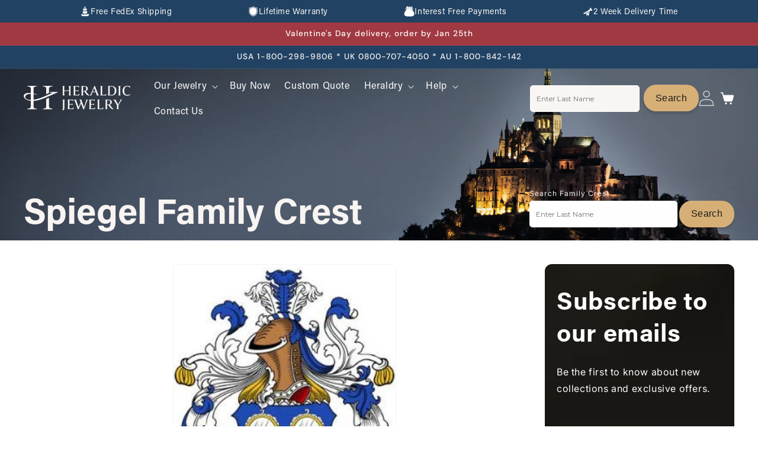

--- FILE ---
content_type: text/html; charset=utf-8
request_url: https://heraldicjewelry.com/pages/spiegel-family-crest
body_size: 55435
content:
<!DOCTYPE html>
<html class="js" lang="en">
  <head>
    <meta charset="utf-8">
    <meta http-equiv="X-UA-Compatible" content="IE=edge">
    
    
    <meta name="viewport" content="width=device-width, initial-scale=1.0, maximum-scale=5.0">
    <meta name="theme-color" content="">
    <link rel="canonical" href="https://heraldicjewelry.com/pages/spiegel-family-crest"><link rel="icon" type="image/png" href="//heraldicjewelry.com/cdn/shop/files/Favicon_Heraldic_Black.svg?crop=center&height=32&v=1737554717&width=32"><link rel="preconnect" href="https://fonts.shopifycdn.com" crossorigin><title>
      Spiegel Family Crest
 &ndash; Heraldic Jewelry</title>

    
      <meta name="description" content="Find out how you can have the Spiegel family crest designed on jewelry, including pendants, custom rings, and cufflinks.">
    

    

<meta property="og:site_name" content="Heraldic Jewelry">
<meta property="og:url" content="https://heraldicjewelry.com/pages/spiegel-family-crest">
<meta property="og:title" content="Spiegel Family Crest">
<meta property="og:type" content="website">
<meta property="og:description" content="Find out how you can have the Spiegel family crest designed on jewelry, including pendants, custom rings, and cufflinks."><meta property="og:image" content="http://heraldicjewelry.com/cdn/shop/files/ring_cantion_results.jpg?v=1739204041">
  <meta property="og:image:secure_url" content="https://heraldicjewelry.com/cdn/shop/files/ring_cantion_results.jpg?v=1739204041">
  <meta property="og:image:width" content="1200">
  <meta property="og:image:height" content="628"><meta name="twitter:site" content="@https://x.com/Heraldictimes?mx=2"><meta name="twitter:card" content="summary_large_image">
<meta name="twitter:title" content="Spiegel Family Crest">
<meta name="twitter:description" content="Find out how you can have the Spiegel family crest designed on jewelry, including pendants, custom rings, and cufflinks.">


    <script src="//heraldicjewelry.com/cdn/shop/t/31/assets/constants.js?v=132983761750457495441757673666" defer="defer"></script>
    <script src="//heraldicjewelry.com/cdn/shop/t/31/assets/pubsub.js?v=158357773527763999511757673719" defer="defer"></script>
    <script src="//heraldicjewelry.com/cdn/shop/t/31/assets/global.js?v=168315863129731683221763558622" defer="defer"></script><script src="//heraldicjewelry.com/cdn/shop/t/31/assets/animations.js?v=88693664871331136111757673645" defer="defer"></script><script>window.performance && window.performance.mark && window.performance.mark('shopify.content_for_header.start');</script><meta name="google-site-verification" content="mpsBAwZToP3gQK8SW3h0DTxnSLzjIesQJwrnDxZuUOc">
<meta id="shopify-digital-wallet" name="shopify-digital-wallet" content="/10129648/digital_wallets/dialog">
<meta name="shopify-checkout-api-token" content="d1e349fe26df17533177645dc4c02f12">
<meta id="in-context-paypal-metadata" data-shop-id="10129648" data-venmo-supported="false" data-environment="production" data-locale="en_US" data-paypal-v4="true" data-currency="USD">
<script async="async" src="/checkouts/internal/preloads.js?locale=en-US"></script>
<link rel="preconnect" href="https://shop.app" crossorigin="anonymous">
<script async="async" src="https://shop.app/checkouts/internal/preloads.js?locale=en-US&shop_id=10129648" crossorigin="anonymous"></script>
<script id="apple-pay-shop-capabilities" type="application/json">{"shopId":10129648,"countryCode":"US","currencyCode":"USD","merchantCapabilities":["supports3DS"],"merchantId":"gid:\/\/shopify\/Shop\/10129648","merchantName":"Heraldic Jewelry","requiredBillingContactFields":["postalAddress","email"],"requiredShippingContactFields":["postalAddress","email"],"shippingType":"shipping","supportedNetworks":["visa","masterCard","amex","discover","elo","jcb"],"total":{"type":"pending","label":"Heraldic Jewelry","amount":"1.00"},"shopifyPaymentsEnabled":true,"supportsSubscriptions":true}</script>
<script id="shopify-features" type="application/json">{"accessToken":"d1e349fe26df17533177645dc4c02f12","betas":["rich-media-storefront-analytics"],"domain":"heraldicjewelry.com","predictiveSearch":true,"shopId":10129648,"locale":"en"}</script>
<script>var Shopify = Shopify || {};
Shopify.shop = "joyeriaheraldica-com.myshopify.com";
Shopify.locale = "en";
Shopify.currency = {"active":"USD","rate":"1.0"};
Shopify.country = "US";
Shopify.theme = {"name":"heraldicjewelry(9\/12\/2025)","id":155061453035,"schema_name":"Trade","schema_version":"15.1.0","theme_store_id":2699,"role":"main"};
Shopify.theme.handle = "null";
Shopify.theme.style = {"id":null,"handle":null};
Shopify.cdnHost = "heraldicjewelry.com/cdn";
Shopify.routes = Shopify.routes || {};
Shopify.routes.root = "/";</script>
<script type="module">!function(o){(o.Shopify=o.Shopify||{}).modules=!0}(window);</script>
<script>!function(o){function n(){var o=[];function n(){o.push(Array.prototype.slice.apply(arguments))}return n.q=o,n}var t=o.Shopify=o.Shopify||{};t.loadFeatures=n(),t.autoloadFeatures=n()}(window);</script>
<script>
  window.ShopifyPay = window.ShopifyPay || {};
  window.ShopifyPay.apiHost = "shop.app\/pay";
  window.ShopifyPay.redirectState = null;
</script>
<script id="shop-js-analytics" type="application/json">{"pageType":"page"}</script>
<script defer="defer" async type="module" src="//heraldicjewelry.com/cdn/shopifycloud/shop-js/modules/v2/client.init-shop-cart-sync_BdyHc3Nr.en.esm.js"></script>
<script defer="defer" async type="module" src="//heraldicjewelry.com/cdn/shopifycloud/shop-js/modules/v2/chunk.common_Daul8nwZ.esm.js"></script>
<script type="module">
  await import("//heraldicjewelry.com/cdn/shopifycloud/shop-js/modules/v2/client.init-shop-cart-sync_BdyHc3Nr.en.esm.js");
await import("//heraldicjewelry.com/cdn/shopifycloud/shop-js/modules/v2/chunk.common_Daul8nwZ.esm.js");

  window.Shopify.SignInWithShop?.initShopCartSync?.({"fedCMEnabled":true,"windoidEnabled":true});

</script>
<script>
  window.Shopify = window.Shopify || {};
  if (!window.Shopify.featureAssets) window.Shopify.featureAssets = {};
  window.Shopify.featureAssets['shop-js'] = {"shop-cart-sync":["modules/v2/client.shop-cart-sync_QYOiDySF.en.esm.js","modules/v2/chunk.common_Daul8nwZ.esm.js"],"init-fed-cm":["modules/v2/client.init-fed-cm_DchLp9rc.en.esm.js","modules/v2/chunk.common_Daul8nwZ.esm.js"],"shop-button":["modules/v2/client.shop-button_OV7bAJc5.en.esm.js","modules/v2/chunk.common_Daul8nwZ.esm.js"],"init-windoid":["modules/v2/client.init-windoid_DwxFKQ8e.en.esm.js","modules/v2/chunk.common_Daul8nwZ.esm.js"],"shop-cash-offers":["modules/v2/client.shop-cash-offers_DWtL6Bq3.en.esm.js","modules/v2/chunk.common_Daul8nwZ.esm.js","modules/v2/chunk.modal_CQq8HTM6.esm.js"],"shop-toast-manager":["modules/v2/client.shop-toast-manager_CX9r1SjA.en.esm.js","modules/v2/chunk.common_Daul8nwZ.esm.js"],"init-shop-email-lookup-coordinator":["modules/v2/client.init-shop-email-lookup-coordinator_UhKnw74l.en.esm.js","modules/v2/chunk.common_Daul8nwZ.esm.js"],"pay-button":["modules/v2/client.pay-button_DzxNnLDY.en.esm.js","modules/v2/chunk.common_Daul8nwZ.esm.js"],"avatar":["modules/v2/client.avatar_BTnouDA3.en.esm.js"],"init-shop-cart-sync":["modules/v2/client.init-shop-cart-sync_BdyHc3Nr.en.esm.js","modules/v2/chunk.common_Daul8nwZ.esm.js"],"shop-login-button":["modules/v2/client.shop-login-button_D8B466_1.en.esm.js","modules/v2/chunk.common_Daul8nwZ.esm.js","modules/v2/chunk.modal_CQq8HTM6.esm.js"],"init-customer-accounts-sign-up":["modules/v2/client.init-customer-accounts-sign-up_C8fpPm4i.en.esm.js","modules/v2/client.shop-login-button_D8B466_1.en.esm.js","modules/v2/chunk.common_Daul8nwZ.esm.js","modules/v2/chunk.modal_CQq8HTM6.esm.js"],"init-shop-for-new-customer-accounts":["modules/v2/client.init-shop-for-new-customer-accounts_CVTO0Ztu.en.esm.js","modules/v2/client.shop-login-button_D8B466_1.en.esm.js","modules/v2/chunk.common_Daul8nwZ.esm.js","modules/v2/chunk.modal_CQq8HTM6.esm.js"],"init-customer-accounts":["modules/v2/client.init-customer-accounts_dRgKMfrE.en.esm.js","modules/v2/client.shop-login-button_D8B466_1.en.esm.js","modules/v2/chunk.common_Daul8nwZ.esm.js","modules/v2/chunk.modal_CQq8HTM6.esm.js"],"shop-follow-button":["modules/v2/client.shop-follow-button_CkZpjEct.en.esm.js","modules/v2/chunk.common_Daul8nwZ.esm.js","modules/v2/chunk.modal_CQq8HTM6.esm.js"],"lead-capture":["modules/v2/client.lead-capture_BntHBhfp.en.esm.js","modules/v2/chunk.common_Daul8nwZ.esm.js","modules/v2/chunk.modal_CQq8HTM6.esm.js"],"checkout-modal":["modules/v2/client.checkout-modal_CfxcYbTm.en.esm.js","modules/v2/chunk.common_Daul8nwZ.esm.js","modules/v2/chunk.modal_CQq8HTM6.esm.js"],"shop-login":["modules/v2/client.shop-login_Da4GZ2H6.en.esm.js","modules/v2/chunk.common_Daul8nwZ.esm.js","modules/v2/chunk.modal_CQq8HTM6.esm.js"],"payment-terms":["modules/v2/client.payment-terms_MV4M3zvL.en.esm.js","modules/v2/chunk.common_Daul8nwZ.esm.js","modules/v2/chunk.modal_CQq8HTM6.esm.js"]};
</script>
<script>(function() {
  var isLoaded = false;
  function asyncLoad() {
    if (isLoaded) return;
    isLoaded = true;
    var urls = ["https:\/\/static.klaviyo.com\/onsite\/js\/klaviyo.js?company_id=WBH9Ju\u0026shop=joyeriaheraldica-com.myshopify.com"];
    for (var i = 0; i < urls.length; i++) {
      var s = document.createElement('script');
      s.type = 'text/javascript';
      s.async = true;
      s.src = urls[i];
      var x = document.getElementsByTagName('script')[0];
      x.parentNode.insertBefore(s, x);
    }
  };
  if(window.attachEvent) {
    window.attachEvent('onload', asyncLoad);
  } else {
    window.addEventListener('load', asyncLoad, false);
  }
})();</script>
<script id="__st">var __st={"a":10129648,"offset":-28800,"reqid":"5e69d466-6f8e-4f7e-b21a-1d7c94b01563-1769003329","pageurl":"heraldicjewelry.com\/pages\/spiegel-family-crest","s":"pages-46919123005","u":"1ebc69ba46bc","p":"page","rtyp":"page","rid":46919123005};</script>
<script>window.ShopifyPaypalV4VisibilityTracking = true;</script>
<script id="captcha-bootstrap">!function(){'use strict';const t='contact',e='account',n='new_comment',o=[[t,t],['blogs',n],['comments',n],[t,'customer']],c=[[e,'customer_login'],[e,'guest_login'],[e,'recover_customer_password'],[e,'create_customer']],r=t=>t.map((([t,e])=>`form[action*='/${t}']:not([data-nocaptcha='true']) input[name='form_type'][value='${e}']`)).join(','),a=t=>()=>t?[...document.querySelectorAll(t)].map((t=>t.form)):[];function s(){const t=[...o],e=r(t);return a(e)}const i='password',u='form_key',d=['recaptcha-v3-token','g-recaptcha-response','h-captcha-response',i],f=()=>{try{return window.sessionStorage}catch{return}},m='__shopify_v',_=t=>t.elements[u];function p(t,e,n=!1){try{const o=window.sessionStorage,c=JSON.parse(o.getItem(e)),{data:r}=function(t){const{data:e,action:n}=t;return t[m]||n?{data:e,action:n}:{data:t,action:n}}(c);for(const[e,n]of Object.entries(r))t.elements[e]&&(t.elements[e].value=n);n&&o.removeItem(e)}catch(o){console.error('form repopulation failed',{error:o})}}const l='form_type',E='cptcha';function T(t){t.dataset[E]=!0}const w=window,h=w.document,L='Shopify',v='ce_forms',y='captcha';let A=!1;((t,e)=>{const n=(g='f06e6c50-85a8-45c8-87d0-21a2b65856fe',I='https://cdn.shopify.com/shopifycloud/storefront-forms-hcaptcha/ce_storefront_forms_captcha_hcaptcha.v1.5.2.iife.js',D={infoText:'Protected by hCaptcha',privacyText:'Privacy',termsText:'Terms'},(t,e,n)=>{const o=w[L][v],c=o.bindForm;if(c)return c(t,g,e,D).then(n);var r;o.q.push([[t,g,e,D],n]),r=I,A||(h.body.append(Object.assign(h.createElement('script'),{id:'captcha-provider',async:!0,src:r})),A=!0)});var g,I,D;w[L]=w[L]||{},w[L][v]=w[L][v]||{},w[L][v].q=[],w[L][y]=w[L][y]||{},w[L][y].protect=function(t,e){n(t,void 0,e),T(t)},Object.freeze(w[L][y]),function(t,e,n,w,h,L){const[v,y,A,g]=function(t,e,n){const i=e?o:[],u=t?c:[],d=[...i,...u],f=r(d),m=r(i),_=r(d.filter((([t,e])=>n.includes(e))));return[a(f),a(m),a(_),s()]}(w,h,L),I=t=>{const e=t.target;return e instanceof HTMLFormElement?e:e&&e.form},D=t=>v().includes(t);t.addEventListener('submit',(t=>{const e=I(t);if(!e)return;const n=D(e)&&!e.dataset.hcaptchaBound&&!e.dataset.recaptchaBound,o=_(e),c=g().includes(e)&&(!o||!o.value);(n||c)&&t.preventDefault(),c&&!n&&(function(t){try{if(!f())return;!function(t){const e=f();if(!e)return;const n=_(t);if(!n)return;const o=n.value;o&&e.removeItem(o)}(t);const e=Array.from(Array(32),(()=>Math.random().toString(36)[2])).join('');!function(t,e){_(t)||t.append(Object.assign(document.createElement('input'),{type:'hidden',name:u})),t.elements[u].value=e}(t,e),function(t,e){const n=f();if(!n)return;const o=[...t.querySelectorAll(`input[type='${i}']`)].map((({name:t})=>t)),c=[...d,...o],r={};for(const[a,s]of new FormData(t).entries())c.includes(a)||(r[a]=s);n.setItem(e,JSON.stringify({[m]:1,action:t.action,data:r}))}(t,e)}catch(e){console.error('failed to persist form',e)}}(e),e.submit())}));const S=(t,e)=>{t&&!t.dataset[E]&&(n(t,e.some((e=>e===t))),T(t))};for(const o of['focusin','change'])t.addEventListener(o,(t=>{const e=I(t);D(e)&&S(e,y())}));const B=e.get('form_key'),M=e.get(l),P=B&&M;t.addEventListener('DOMContentLoaded',(()=>{const t=y();if(P)for(const e of t)e.elements[l].value===M&&p(e,B);[...new Set([...A(),...v().filter((t=>'true'===t.dataset.shopifyCaptcha))])].forEach((e=>S(e,t)))}))}(h,new URLSearchParams(w.location.search),n,t,e,['guest_login'])})(!0,!0)}();</script>
<script integrity="sha256-4kQ18oKyAcykRKYeNunJcIwy7WH5gtpwJnB7kiuLZ1E=" data-source-attribution="shopify.loadfeatures" defer="defer" src="//heraldicjewelry.com/cdn/shopifycloud/storefront/assets/storefront/load_feature-a0a9edcb.js" crossorigin="anonymous"></script>
<script crossorigin="anonymous" defer="defer" src="//heraldicjewelry.com/cdn/shopifycloud/storefront/assets/shopify_pay/storefront-65b4c6d7.js?v=20250812"></script>
<script data-source-attribution="shopify.dynamic_checkout.dynamic.init">var Shopify=Shopify||{};Shopify.PaymentButton=Shopify.PaymentButton||{isStorefrontPortableWallets:!0,init:function(){window.Shopify.PaymentButton.init=function(){};var t=document.createElement("script");t.src="https://heraldicjewelry.com/cdn/shopifycloud/portable-wallets/latest/portable-wallets.en.js",t.type="module",document.head.appendChild(t)}};
</script>
<script data-source-attribution="shopify.dynamic_checkout.buyer_consent">
  function portableWalletsHideBuyerConsent(e){var t=document.getElementById("shopify-buyer-consent"),n=document.getElementById("shopify-subscription-policy-button");t&&n&&(t.classList.add("hidden"),t.setAttribute("aria-hidden","true"),n.removeEventListener("click",e))}function portableWalletsShowBuyerConsent(e){var t=document.getElementById("shopify-buyer-consent"),n=document.getElementById("shopify-subscription-policy-button");t&&n&&(t.classList.remove("hidden"),t.removeAttribute("aria-hidden"),n.addEventListener("click",e))}window.Shopify?.PaymentButton&&(window.Shopify.PaymentButton.hideBuyerConsent=portableWalletsHideBuyerConsent,window.Shopify.PaymentButton.showBuyerConsent=portableWalletsShowBuyerConsent);
</script>
<script data-source-attribution="shopify.dynamic_checkout.cart.bootstrap">document.addEventListener("DOMContentLoaded",(function(){function t(){return document.querySelector("shopify-accelerated-checkout-cart, shopify-accelerated-checkout")}if(t())Shopify.PaymentButton.init();else{new MutationObserver((function(e,n){t()&&(Shopify.PaymentButton.init(),n.disconnect())})).observe(document.body,{childList:!0,subtree:!0})}}));
</script>
<script id='scb4127' type='text/javascript' async='' src='https://heraldicjewelry.com/cdn/shopifycloud/privacy-banner/storefront-banner.js'></script><link id="shopify-accelerated-checkout-styles" rel="stylesheet" media="screen" href="https://heraldicjewelry.com/cdn/shopifycloud/portable-wallets/latest/accelerated-checkout-backwards-compat.css" crossorigin="anonymous">
<style id="shopify-accelerated-checkout-cart">
        #shopify-buyer-consent {
  margin-top: 1em;
  display: inline-block;
  width: 100%;
}

#shopify-buyer-consent.hidden {
  display: none;
}

#shopify-subscription-policy-button {
  background: none;
  border: none;
  padding: 0;
  text-decoration: underline;
  font-size: inherit;
  cursor: pointer;
}

#shopify-subscription-policy-button::before {
  box-shadow: none;
}

      </style>
<script id="sections-script" data-sections="header" defer="defer" src="//heraldicjewelry.com/cdn/shop/t/31/compiled_assets/scripts.js?v=20135"></script>
<script>window.performance && window.performance.mark && window.performance.mark('shopify.content_for_header.end');</script>


    <style data-shopify>
      @font-face {
  font-family: Inter;
  font-weight: 400;
  font-style: normal;
  font-display: swap;
  src: url("//heraldicjewelry.com/cdn/fonts/inter/inter_n4.b2a3f24c19b4de56e8871f609e73ca7f6d2e2bb9.woff2") format("woff2"),
       url("//heraldicjewelry.com/cdn/fonts/inter/inter_n4.af8052d517e0c9ffac7b814872cecc27ae1fa132.woff") format("woff");
}

      @font-face {
  font-family: Inter;
  font-weight: 700;
  font-style: normal;
  font-display: swap;
  src: url("//heraldicjewelry.com/cdn/fonts/inter/inter_n7.02711e6b374660cfc7915d1afc1c204e633421e4.woff2") format("woff2"),
       url("//heraldicjewelry.com/cdn/fonts/inter/inter_n7.6dab87426f6b8813070abd79972ceaf2f8d3b012.woff") format("woff");
}

      @font-face {
  font-family: Inter;
  font-weight: 400;
  font-style: italic;
  font-display: swap;
  src: url("//heraldicjewelry.com/cdn/fonts/inter/inter_i4.feae1981dda792ab80d117249d9c7e0f1017e5b3.woff2") format("woff2"),
       url("//heraldicjewelry.com/cdn/fonts/inter/inter_i4.62773b7113d5e5f02c71486623cf828884c85c6e.woff") format("woff");
}

      @font-face {
  font-family: Inter;
  font-weight: 700;
  font-style: italic;
  font-display: swap;
  src: url("//heraldicjewelry.com/cdn/fonts/inter/inter_i7.b377bcd4cc0f160622a22d638ae7e2cd9b86ea4c.woff2") format("woff2"),
       url("//heraldicjewelry.com/cdn/fonts/inter/inter_i7.7c69a6a34e3bb44fcf6f975857e13b9a9b25beb4.woff") format("woff");
}

      @font-face {
  font-family: "DM Sans";
  font-weight: 500;
  font-style: normal;
  font-display: swap;
  src: url("//heraldicjewelry.com/cdn/fonts/dm_sans/dmsans_n5.8a0f1984c77eb7186ceb87c4da2173ff65eb012e.woff2") format("woff2"),
       url("//heraldicjewelry.com/cdn/fonts/dm_sans/dmsans_n5.9ad2e755a89e15b3d6c53259daad5fc9609888e6.woff") format("woff");
}


      
        :root,
        .color-scheme-1 {
          --color-background: 248,245,243;
        
          --gradient-background: #f8f5f3;
        

        

        --color-foreground: 43,44,45;
        --color-background-contrast: 201,178,162;
        --color-shadow: 0,17,40;
        --color-button: 250,246,243;
        --color-button-text: 38,38,38;
        --color-secondary-button: 248,245,243;
        --color-secondary-button-text: 0,17,40;
        --color-link: 0,17,40;
        --color-badge-foreground: 43,44,45;
        --color-badge-background: 248,245,243;
        --color-badge-border: 43,44,45;
        --payment-terms-background-color: rgb(248 245 243);
      }
      
        
        .color-scheme-2 {
          --color-background: 255,255,255;
        
          --gradient-background: #ffffff;
        

        

        --color-foreground: 38,38,38;
        --color-background-contrast: 191,191,191;
        --color-shadow: 215,176,119;
        --color-button: 215,176,119;
        --color-button-text: 0,17,40;
        --color-secondary-button: 255,255,255;
        --color-secondary-button-text: 0,17,40;
        --color-link: 0,17,40;
        --color-badge-foreground: 38,38,38;
        --color-badge-background: 255,255,255;
        --color-badge-border: 38,38,38;
        --payment-terms-background-color: rgb(255 255 255);
      }
      
        
        .color-scheme-3 {
          --color-background: 219,197,164;
        
          --gradient-background: #dbc5a4;
        

        

        --color-foreground: 38,38,38;
        --color-background-contrast: 183,139,73;
        --color-shadow: 0,17,40;
        --color-button: 253,253,253;
        --color-button-text: 38,38,38;
        --color-secondary-button: 219,197,164;
        --color-secondary-button-text: 84,72,60;
        --color-link: 84,72,60;
        --color-badge-foreground: 38,38,38;
        --color-badge-background: 219,197,164;
        --color-badge-border: 38,38,38;
        --payment-terms-background-color: rgb(219 197 164);
      }
      
        
        .color-scheme-4 {
          --color-background: 28,34,40;
        
          --gradient-background: #1c2228;
        

        

        --color-foreground: 255,255,255;
        --color-background-contrast: 39,47,55;
        --color-shadow: 0,17,40;
        --color-button: 255,255,255;
        --color-button-text: 0,17,40;
        --color-secondary-button: 28,34,40;
        --color-secondary-button-text: 255,255,255;
        --color-link: 255,255,255;
        --color-badge-foreground: 255,255,255;
        --color-badge-background: 28,34,40;
        --color-badge-border: 255,255,255;
        --payment-terms-background-color: rgb(28 34 40);
      }
      
        
        .color-scheme-5 {
          --color-background: 50,56,65;
        
          --gradient-background: #323841;
        

        

        --color-foreground: 255,255,255;
        --color-background-contrast: 61,68,79;
        --color-shadow: 0,17,40;
        --color-button: 183,172,162;
        --color-button-text: 38,38,38;
        --color-secondary-button: 50,56,65;
        --color-secondary-button-text: 255,255,255;
        --color-link: 255,255,255;
        --color-badge-foreground: 255,255,255;
        --color-badge-background: 50,56,65;
        --color-badge-border: 255,255,255;
        --payment-terms-background-color: rgb(50 56 65);
      }
      
        
        .color-scheme-52932a28-5725-4a3f-a3e9-2ecbc570c4ca {
          --color-background: 0,0,0;
        
          --gradient-background: rgba(0,0,0,0);
        

        

        --color-foreground: 43,44,45;
        --color-background-contrast: 128,128,128;
        --color-shadow: 0,17,40;
        --color-button: 183,172,162;
        --color-button-text: 38,38,38;
        --color-secondary-button: 0,0,0;
        --color-secondary-button-text: 0,17,40;
        --color-link: 0,17,40;
        --color-badge-foreground: 43,44,45;
        --color-badge-background: 0,0,0;
        --color-badge-border: 43,44,45;
        --payment-terms-background-color: rgb(0 0 0);
      }
      
        
        .color-scheme-ab4ccf02-5d78-4502-a81f-a0e908a5e34b {
          --color-background: 0,0,0;
        
          --gradient-background: rgba(0,0,0,0);
        

        

        --color-foreground: 255,255,255;
        --color-background-contrast: 128,128,128;
        --color-shadow: 0,0,0;
        --color-button: 215,176,119;
        --color-button-text: 215,176,119;
        --color-secondary-button: 0,0,0;
        --color-secondary-button-text: 0,0,0;
        --color-link: 0,0,0;
        --color-badge-foreground: 255,255,255;
        --color-badge-background: 0,0,0;
        --color-badge-border: 255,255,255;
        --payment-terms-background-color: rgb(0 0 0);
      }
      
        
        .color-scheme-9e986762-0766-408f-9f9f-ba5f126d3a90 {
          --color-background: 250,246,243;
        
          --gradient-background: linear-gradient(228deg, rgba(250, 246, 243, 1), rgba(250, 246, 243, 1) 50%, rgba(250, 247, 243, 1) 100%);
        

        

        --color-foreground: 43,44,45;
        --color-background-contrast: 213,179,153;
        --color-shadow: 0,17,40;
        --color-button: 250,246,243;
        --color-button-text: 38,38,38;
        --color-secondary-button: 250,246,243;
        --color-secondary-button-text: 0,17,40;
        --color-link: 0,17,40;
        --color-badge-foreground: 43,44,45;
        --color-badge-background: 250,246,243;
        --color-badge-border: 43,44,45;
        --payment-terms-background-color: rgb(250 246 243);
      }
      
        
        .color-scheme-cd5fed92-7cd1-4e61-ada1-a16e325c6eef {
          --color-background: 248,245,243;
        
          --gradient-background: #f8f5f3;
        

        

        --color-foreground: 43,44,45;
        --color-background-contrast: 201,178,162;
        --color-shadow: 0,17,40;
        --color-button: 183,172,162;
        --color-button-text: 38,38,38;
        --color-secondary-button: 248,245,243;
        --color-secondary-button-text: 0,17,40;
        --color-link: 0,17,40;
        --color-badge-foreground: 43,44,45;
        --color-badge-background: 248,245,243;
        --color-badge-border: 43,44,45;
        --payment-terms-background-color: rgb(248 245 243);
      }
      
        
        .color-scheme-4b626108-a5e6-4f43-8675-803a7716bcfc {
          --color-background: 33,66,99;
        
          --gradient-background: #214263;
        

        

        --color-foreground: 248,245,243;
        --color-background-contrast: 39,79,118;
        --color-shadow: 219,197,164;
        --color-button: 215,176,119;
        --color-button-text: 29,29,27;
        --color-secondary-button: 33,66,99;
        --color-secondary-button-text: 29,29,27;
        --color-link: 29,29,27;
        --color-badge-foreground: 248,245,243;
        --color-badge-background: 33,66,99;
        --color-badge-border: 248,245,243;
        --payment-terms-background-color: rgb(33 66 99);
      }
      
        
        .color-scheme-e5e8419e-da1e-4b1c-be39-1cca0a883f59 {
          --color-background: 0,0,0;
        
          --gradient-background: rgba(0,0,0,0);
        

        

        --color-foreground: 29,29,27;
        --color-background-contrast: 128,128,128;
        --color-shadow: 0,0,0;
        --color-button: 215,176,119;
        --color-button-text: 29,29,27;
        --color-secondary-button: 0,0,0;
        --color-secondary-button-text: 0,0,0;
        --color-link: 0,0,0;
        --color-badge-foreground: 29,29,27;
        --color-badge-background: 0,0,0;
        --color-badge-border: 29,29,27;
        --payment-terms-background-color: rgb(0 0 0);
      }
      
        
        .color-scheme-0369e8ea-0c9c-405e-b10a-1cdbc8832c13 {
          --color-background: 248,245,243;
        
          --gradient-background: #f8f5f3;
        

        

        --color-foreground: 29,29,27;
        --color-background-contrast: 201,178,162;
        --color-shadow: 0,0,0;
        --color-button: 215,176,119;
        --color-button-text: 29,29,27;
        --color-secondary-button: 248,245,243;
        --color-secondary-button-text: 0,0,0;
        --color-link: 0,0,0;
        --color-badge-foreground: 29,29,27;
        --color-badge-background: 248,245,243;
        --color-badge-border: 29,29,27;
        --payment-terms-background-color: rgb(248 245 243);
      }
      
        
        .color-scheme-6ace097a-3738-4724-b1ea-cb9294bb86d1 {
          --color-background: 214,214,226;
        
          --gradient-background: #d6d6e2;
        

        

        --color-foreground: 29,29,27;
        --color-background-contrast: 139,139,173;
        --color-shadow: 0,0,0;
        --color-button: 0,0,0;
        --color-button-text: 29,29,27;
        --color-secondary-button: 214,214,226;
        --color-secondary-button-text: 0,0,0;
        --color-link: 0,0,0;
        --color-badge-foreground: 29,29,27;
        --color-badge-background: 214,214,226;
        --color-badge-border: 29,29,27;
        --payment-terms-background-color: rgb(214 214 226);
      }
      
        
        .color-scheme-a8f17086-0188-4978-be30-d9b4c1323f13 {
          --color-background: 29,29,27;
        
          --gradient-background: #1d1d1b;
        

        

        --color-foreground: 43,44,45;
        --color-background-contrast: 42,42,39;
        --color-shadow: 0,17,40;
        --color-button: 183,172,162;
        --color-button-text: 38,38,38;
        --color-secondary-button: 29,29,27;
        --color-secondary-button-text: 0,17,40;
        --color-link: 0,17,40;
        --color-badge-foreground: 43,44,45;
        --color-badge-background: 29,29,27;
        --color-badge-border: 43,44,45;
        --payment-terms-background-color: rgb(29 29 27);
      }
      
        
        .color-scheme-6870c0e9-fc24-4261-af11-6e37df3b3346 {
          --color-background: 250,246,243;
        
          --gradient-background: linear-gradient(228deg, rgba(250, 246, 243, 1), rgba(250, 246, 243, 1) 50%, rgba(250, 247, 243, 1) 100%);
        

        

        --color-foreground: 43,44,45;
        --color-background-contrast: 213,179,153;
        --color-shadow: 0,17,40;
        --color-button: 250,246,243;
        --color-button-text: 38,38,38;
        --color-secondary-button: 250,246,243;
        --color-secondary-button-text: 0,17,40;
        --color-link: 0,17,40;
        --color-badge-foreground: 43,44,45;
        --color-badge-background: 250,246,243;
        --color-badge-border: 43,44,45;
        --payment-terms-background-color: rgb(250 246 243);
      }
      
        
        .color-scheme-f087b8fb-9039-4cbf-8b11-31498cf32de4 {
          --color-background: 248,245,243;
        
          --gradient-background: #f8f5f3;
        

        

        --color-foreground: 29,29,27;
        --color-background-contrast: 201,178,162;
        --color-shadow: 0,0,0;
        --color-button: 33,66,99;
        --color-button-text: 255,255,255;
        --color-secondary-button: 248,245,243;
        --color-secondary-button-text: 0,0,0;
        --color-link: 0,0,0;
        --color-badge-foreground: 29,29,27;
        --color-badge-background: 248,245,243;
        --color-badge-border: 29,29,27;
        --payment-terms-background-color: rgb(248 245 243);
      }
      
        
        .color-scheme-5e815845-1ae1-4194-ac14-9928c22f8d87 {
          --color-background: 214,214,226;
        
          --gradient-background: #d6d6e2;
        

        

        --color-foreground: 29,29,27;
        --color-background-contrast: 139,139,173;
        --color-shadow: 0,0,0;
        --color-button: 215,176,119;
        --color-button-text: 29,29,27;
        --color-secondary-button: 214,214,226;
        --color-secondary-button-text: 0,0,0;
        --color-link: 0,0,0;
        --color-badge-foreground: 29,29,27;
        --color-badge-background: 214,214,226;
        --color-badge-border: 29,29,27;
        --payment-terms-background-color: rgb(214 214 226);
      }
      
        
        .color-scheme-8f271b2b-00d3-4277-aaee-b796829e751e {
          --color-background: 33,66,99;
        
          --gradient-background: #214263;
        

        

        --color-foreground: 248,245,243;
        --color-background-contrast: 39,79,118;
        --color-shadow: 219,197,164;
        --color-button: 188,188,188;
        --color-button-text: 29,29,27;
        --color-secondary-button: 33,66,99;
        --color-secondary-button-text: 29,29,27;
        --color-link: 29,29,27;
        --color-badge-foreground: 248,245,243;
        --color-badge-background: 33,66,99;
        --color-badge-border: 248,245,243;
        --payment-terms-background-color: rgb(33 66 99);
      }
      
        
        .color-scheme-17f17ae2-cabc-4444-a7fc-16bf42972fdd {
          --color-background: 248,245,243;
        
          --gradient-background: #f8f5f3;
        

        

        --color-foreground: 29,29,27;
        --color-background-contrast: 201,178,162;
        --color-shadow: 0,0,0;
        --color-button: 215,176,119;
        --color-button-text: 29,29,27;
        --color-secondary-button: 248,245,243;
        --color-secondary-button-text: 0,0,0;
        --color-link: 0,0,0;
        --color-badge-foreground: 29,29,27;
        --color-badge-background: 248,245,243;
        --color-badge-border: 29,29,27;
        --payment-terms-background-color: rgb(248 245 243);
      }
      
        
        .color-scheme-fa1dda11-355a-4ac3-8ee5-49c00f665eed {
          --color-background: 248,245,243;
        
          --gradient-background: #f8f5f3;
        

        

        --color-foreground: 43,44,45;
        --color-background-contrast: 201,178,162;
        --color-shadow: 0,17,40;
        --color-button: 250,246,243;
        --color-button-text: 38,38,38;
        --color-secondary-button: 248,245,243;
        --color-secondary-button-text: 0,17,40;
        --color-link: 0,17,40;
        --color-badge-foreground: 43,44,45;
        --color-badge-background: 248,245,243;
        --color-badge-border: 43,44,45;
        --payment-terms-background-color: rgb(248 245 243);
      }
      
        
        .color-scheme-39046797-3595-4168-97a6-476457e4701b {
          --color-background: 0,0,0;
        
          --gradient-background: linear-gradient(89deg, rgba(248, 245, 243, 1), rgba(248, 245, 243, 1) 100%);
        

        

        --color-foreground: 29,29,27;
        --color-background-contrast: 128,128,128;
        --color-shadow: 0,0,0;
        --color-button: 188,188,188;
        --color-button-text: 29,29,27;
        --color-secondary-button: 0,0,0;
        --color-secondary-button-text: 0,0,0;
        --color-link: 0,0,0;
        --color-badge-foreground: 29,29,27;
        --color-badge-background: 0,0,0;
        --color-badge-border: 29,29,27;
        --payment-terms-background-color: rgb(0 0 0);
      }
      

      body, .color-scheme-1, .color-scheme-2, .color-scheme-3, .color-scheme-4, .color-scheme-5, .color-scheme-52932a28-5725-4a3f-a3e9-2ecbc570c4ca, .color-scheme-ab4ccf02-5d78-4502-a81f-a0e908a5e34b, .color-scheme-9e986762-0766-408f-9f9f-ba5f126d3a90, .color-scheme-cd5fed92-7cd1-4e61-ada1-a16e325c6eef, .color-scheme-4b626108-a5e6-4f43-8675-803a7716bcfc, .color-scheme-e5e8419e-da1e-4b1c-be39-1cca0a883f59, .color-scheme-0369e8ea-0c9c-405e-b10a-1cdbc8832c13, .color-scheme-6ace097a-3738-4724-b1ea-cb9294bb86d1, .color-scheme-a8f17086-0188-4978-be30-d9b4c1323f13, .color-scheme-6870c0e9-fc24-4261-af11-6e37df3b3346, .color-scheme-f087b8fb-9039-4cbf-8b11-31498cf32de4, .color-scheme-5e815845-1ae1-4194-ac14-9928c22f8d87, .color-scheme-8f271b2b-00d3-4277-aaee-b796829e751e, .color-scheme-17f17ae2-cabc-4444-a7fc-16bf42972fdd, .color-scheme-fa1dda11-355a-4ac3-8ee5-49c00f665eed, .color-scheme-39046797-3595-4168-97a6-476457e4701b {
        color: rgba(var(--color-foreground), 1);
        background-color: rgb(var(--color-background));
      }

      :root {
        --font-body-family: Inter, sans-serif;
        --font-body-style: normal;
        --font-body-weight: 400;
        --font-body-weight-bold: 700;

        --font-heading-family: "DM Sans", sans-serif;
        --font-heading-style: normal;
        --font-heading-weight: 500;

        --font-body-scale: 1.0;
        --font-heading-scale: 1.05;

        --media-padding: px;
        --media-border-opacity: 0.05;
        --media-border-width: 1px;
        --media-radius: 8px;
        --media-shadow-opacity: 0.0;
        --media-shadow-horizontal-offset: 0px;
        --media-shadow-vertical-offset: 4px;
        --media-shadow-blur-radius: 5px;
        --media-shadow-visible: 0;

        --page-width: 140rem;
        --page-width-margin: 0rem;

        --product-card-image-padding: 1.2rem;
        --product-card-corner-radius: 0.8rem;
        --product-card-text-alignment: left;
        --product-card-border-width: 0.0rem;
        --product-card-border-opacity: 0.1;
        --product-card-shadow-opacity: 0.0;
        --product-card-shadow-visible: 0;
        --product-card-shadow-horizontal-offset: 0.0rem;
        --product-card-shadow-vertical-offset: 0.4rem;
        --product-card-shadow-blur-radius: 0.5rem;

        --collection-card-image-padding: 0.0rem;
        --collection-card-corner-radius: 0.8rem;
        --collection-card-text-alignment: left;
        --collection-card-border-width: 0.0rem;
        --collection-card-border-opacity: 0.1;
        --collection-card-shadow-opacity: 0.0;
        --collection-card-shadow-visible: 0;
        --collection-card-shadow-horizontal-offset: 0.0rem;
        --collection-card-shadow-vertical-offset: 0.4rem;
        --collection-card-shadow-blur-radius: 0.5rem;

        --blog-card-image-padding: 0.0rem;
        --blog-card-corner-radius: 0.8rem;
        --blog-card-text-alignment: left;
        --blog-card-border-width: 0.0rem;
        --blog-card-border-opacity: 0.1;
        --blog-card-shadow-opacity: 0.0;
        --blog-card-shadow-visible: 0;
        --blog-card-shadow-horizontal-offset: 0.0rem;
        --blog-card-shadow-vertical-offset: 0.4rem;
        --blog-card-shadow-blur-radius: 0.5rem;

        --badge-corner-radius: 4.0rem;

        --popup-border-width: 1px;
        --popup-border-opacity: 0.1;
        --popup-corner-radius: 8px;
        --popup-shadow-opacity: 0.05;
        --popup-shadow-horizontal-offset: 0px;
        --popup-shadow-vertical-offset: 4px;
        --popup-shadow-blur-radius: 5px;

        --drawer-border-width: 1px;
        --drawer-border-opacity: 0.1;
        --drawer-shadow-opacity: 0.0;
        --drawer-shadow-horizontal-offset: 0px;
        --drawer-shadow-vertical-offset: 4px;
        --drawer-shadow-blur-radius: 5px;

        --spacing-sections-desktop: 0px;
        --spacing-sections-mobile: 0px;

        --grid-desktop-vertical-spacing: 12px;
        --grid-desktop-horizontal-spacing: 24px;
        --grid-mobile-vertical-spacing: 6px;
        --grid-mobile-horizontal-spacing: 12px;

        --text-boxes-border-opacity: 0.1;
        --text-boxes-border-width: 0px;
        --text-boxes-radius: 8px;
        --text-boxes-shadow-opacity: 0.0;
        --text-boxes-shadow-visible: 0;
        --text-boxes-shadow-horizontal-offset: 0px;
        --text-boxes-shadow-vertical-offset: 4px;
        --text-boxes-shadow-blur-radius: 5px;

        --buttons-radius: 34px;
        --buttons-radius-outset: 35px;
        --buttons-border-width: 1px;
        --buttons-border-opacity: 1.0;
        --buttons-shadow-opacity: 0.0;
        --buttons-shadow-visible: 0;
        --buttons-shadow-horizontal-offset: 0px;
        --buttons-shadow-vertical-offset: 4px;
        --buttons-shadow-blur-radius: 5px;
        --buttons-border-offset: 0.3px;

        --inputs-radius: 6px;
        --inputs-border-width: 1px;
        --inputs-border-opacity: 0.55;
        --inputs-shadow-opacity: 0.0;
        --inputs-shadow-horizontal-offset: 0px;
        --inputs-margin-offset: 0px;
        --inputs-shadow-vertical-offset: 4px;
        --inputs-shadow-blur-radius: 5px;
        --inputs-radius-outset: 7px;

        --variant-pills-radius: 40px;
        --variant-pills-border-width: 1px;
        --variant-pills-border-opacity: 0.55;
        --variant-pills-shadow-opacity: 0.0;
        --variant-pills-shadow-horizontal-offset: 0px;
        --variant-pills-shadow-vertical-offset: 4px;
        --variant-pills-shadow-blur-radius: 5px;
      }

      *,
      *::before,
      *::after {
        box-sizing: inherit;
      }

      html {
        box-sizing: border-box;
        font-size: calc(var(--font-body-scale) * 62.5%);
        height: 100%;
      }

      body {
        display: grid;
        grid-template-rows: auto auto 1fr auto;
        grid-template-columns: 100%;
        min-height: 100%;
        margin: 0;
        font-size: 1.5rem;
        letter-spacing: 0.06rem;
        line-height: calc(1 + 0.8 / var(--font-body-scale));
        font-family: var(--font-body-family);
        font-style: var(--font-body-style);
        font-weight: var(--font-body-weight);
      }

      @media screen and (min-width: 750px) {
        body {
          font-size: 1.6rem;
        }
      }
    </style>

    <link href="//heraldicjewelry.com/cdn/shop/t/31/assets/base.css?v=26014581621516816431764249549" rel="stylesheet" type="text/css" media="all" />
    <link href="//heraldicjewelry.com/cdn/shop/t/31/assets/custom-s.css?v=155416531045831172391764251555" rel="stylesheet" type="text/css" media="all" />

      <link rel="preload" as="font" href="//heraldicjewelry.com/cdn/fonts/inter/inter_n4.b2a3f24c19b4de56e8871f609e73ca7f6d2e2bb9.woff2" type="font/woff2" crossorigin>
      

      <link rel="preload" as="font" href="//heraldicjewelry.com/cdn/fonts/dm_sans/dmsans_n5.8a0f1984c77eb7186ceb87c4da2173ff65eb012e.woff2" type="font/woff2" crossorigin>
      
<link href="//heraldicjewelry.com/cdn/shop/t/31/assets/component-localization-form.css?v=120620094879297847921757673656" rel="stylesheet" type="text/css" media="all" />
      <script src="//heraldicjewelry.com/cdn/shop/t/31/assets/localization-form.js?v=144176611646395275351757673712" defer="defer"></script><link
        rel="stylesheet"
        href="//heraldicjewelry.com/cdn/shop/t/31/assets/component-predictive-search.css?v=148080810905215692891757673660"
        media="print"
        onload="this.media='all'"
      >
      <link
        rel="stylesheet"
        href="//heraldicjewelry.com/cdn/shop/t/31/assets/component-contact-predictive-search.css?v=53394138348631489351757673653"
        media="print"
        onload="this.media='all'"
      ><script>
      if (Shopify.designMode) {
        document.documentElement.classList.add('shopify-design-mode');
      }
      window.FAMILY_JSON_URL = "//heraldicjewelry.com/cdn/shop/t/31/assets/family-names.json?v=168273996024351788761763558211";
    </script>
    

    
    
    
    	<script src="//ajax.googleapis.com/ajax/libs/jquery/1.11.0/jquery.min.js" type="text/javascript"></script>
    

    

    <meta name="google-site-verification" content="Mp3IUO9octfzOR029ZjsAwjqmqbRmWEncZnyHNm9wwo" />
    <script type="text/javascript">   
        window.heapReadyCb=window.heapReadyCb||[],window.heap=window.heap||[],heap.load=function(e,t){window.heap.envId=e,window.heap.clientConfig=t=t||{},window.heap.clientConfig.shouldFetchServerConfig=!1;var a=document.createElement("script");a.type="text/javascript",a.async=!0,a.src="https://cdn.us.heap-api.com/config/"+e+"/heap_config.js";var r=document.getElementsByTagName("script")[0];r.parentNode.insertBefore(a,r);var n=["init","startTracking","stopTracking","track","resetIdentity","identify","identifyHashed","getSessionId","getUserId","getIdentity","addUserProperties","addEventProperties","removeEventProperty","clearEventProperties","addAccountProperties","addAdapter","addTransformer","addTransformerFn","onReady","addPageviewProperties","removePageviewProperty","clearPageviewProperties","trackPageview"],i=function(e){return function(){var t=Array.prototype.slice.call(arguments,0);window.heapReadyCb.push({name:e,fn:function(){heap[e]&&heap[e].apply(heap,t)}})}};for(var p=0;p<n.length;p++)heap[n[p]]=i(n[p])};
        heap.load("3712754506"); 
    </script>
    <!-- Google Tag Manager ==================================================  -->
    <script>
        window.dataLayer = window.dataLayer || [];
    </script>
    <script>(function(w,d,s,l,i){w[l]=w[l]||[];w[l].push({'gtm.start':
    new Date().getTime(),event:'gtm.js'});var f=d.getElementsByTagName(s)[0],
    j=d.createElement(s),dl=l!='dataLayer'?'&l='+l:'';j.async=true;j.src=
    'https://www.googletagmanager.com/gtm.js?id='+i+dl;f.parentNode.insertBefore(j,f);
    })(window,document,'script','dataLayer','GTM-PVPTMP9');</script>
    <!-- End Google Tag Manager -->
  <!-- BEGIN app block: shopify://apps/blocky-fraud-blocker/blocks/app-embed/aa25b3bf-c2c5-4359-aa61-7836c225c5a9 -->
<script async src="https://app.blocky-app.com/get_script/?shop_url=joyeriaheraldica-com.myshopify.com"></script>


<!-- END app block --><!-- BEGIN app block: shopify://apps/klaviyo-email-marketing-sms/blocks/klaviyo-onsite-embed/2632fe16-c075-4321-a88b-50b567f42507 -->












  <script async src="https://static.klaviyo.com/onsite/js/WBH9Ju/klaviyo.js?company_id=WBH9Ju"></script>
  <script>!function(){if(!window.klaviyo){window._klOnsite=window._klOnsite||[];try{window.klaviyo=new Proxy({},{get:function(n,i){return"push"===i?function(){var n;(n=window._klOnsite).push.apply(n,arguments)}:function(){for(var n=arguments.length,o=new Array(n),w=0;w<n;w++)o[w]=arguments[w];var t="function"==typeof o[o.length-1]?o.pop():void 0,e=new Promise((function(n){window._klOnsite.push([i].concat(o,[function(i){t&&t(i),n(i)}]))}));return e}}})}catch(n){window.klaviyo=window.klaviyo||[],window.klaviyo.push=function(){var n;(n=window._klOnsite).push.apply(n,arguments)}}}}();</script>

  




  <script>
    window.klaviyoReviewsProductDesignMode = false
  </script>







<!-- END app block --><link href="https://monorail-edge.shopifysvc.com" rel="dns-prefetch">
<script>(function(){if ("sendBeacon" in navigator && "performance" in window) {try {var session_token_from_headers = performance.getEntriesByType('navigation')[0].serverTiming.find(x => x.name == '_s').description;} catch {var session_token_from_headers = undefined;}var session_cookie_matches = document.cookie.match(/_shopify_s=([^;]*)/);var session_token_from_cookie = session_cookie_matches && session_cookie_matches.length === 2 ? session_cookie_matches[1] : "";var session_token = session_token_from_headers || session_token_from_cookie || "";function handle_abandonment_event(e) {var entries = performance.getEntries().filter(function(entry) {return /monorail-edge.shopifysvc.com/.test(entry.name);});if (!window.abandonment_tracked && entries.length === 0) {window.abandonment_tracked = true;var currentMs = Date.now();var navigation_start = performance.timing.navigationStart;var payload = {shop_id: 10129648,url: window.location.href,navigation_start,duration: currentMs - navigation_start,session_token,page_type: "page"};window.navigator.sendBeacon("https://monorail-edge.shopifysvc.com/v1/produce", JSON.stringify({schema_id: "online_store_buyer_site_abandonment/1.1",payload: payload,metadata: {event_created_at_ms: currentMs,event_sent_at_ms: currentMs}}));}}window.addEventListener('pagehide', handle_abandonment_event);}}());</script>
<script id="web-pixels-manager-setup">(function e(e,d,r,n,o){if(void 0===o&&(o={}),!Boolean(null===(a=null===(i=window.Shopify)||void 0===i?void 0:i.analytics)||void 0===a?void 0:a.replayQueue)){var i,a;window.Shopify=window.Shopify||{};var t=window.Shopify;t.analytics=t.analytics||{};var s=t.analytics;s.replayQueue=[],s.publish=function(e,d,r){return s.replayQueue.push([e,d,r]),!0};try{self.performance.mark("wpm:start")}catch(e){}var l=function(){var e={modern:/Edge?\/(1{2}[4-9]|1[2-9]\d|[2-9]\d{2}|\d{4,})\.\d+(\.\d+|)|Firefox\/(1{2}[4-9]|1[2-9]\d|[2-9]\d{2}|\d{4,})\.\d+(\.\d+|)|Chrom(ium|e)\/(9{2}|\d{3,})\.\d+(\.\d+|)|(Maci|X1{2}).+ Version\/(15\.\d+|(1[6-9]|[2-9]\d|\d{3,})\.\d+)([,.]\d+|)( \(\w+\)|)( Mobile\/\w+|) Safari\/|Chrome.+OPR\/(9{2}|\d{3,})\.\d+\.\d+|(CPU[ +]OS|iPhone[ +]OS|CPU[ +]iPhone|CPU IPhone OS|CPU iPad OS)[ +]+(15[._]\d+|(1[6-9]|[2-9]\d|\d{3,})[._]\d+)([._]\d+|)|Android:?[ /-](13[3-9]|1[4-9]\d|[2-9]\d{2}|\d{4,})(\.\d+|)(\.\d+|)|Android.+Firefox\/(13[5-9]|1[4-9]\d|[2-9]\d{2}|\d{4,})\.\d+(\.\d+|)|Android.+Chrom(ium|e)\/(13[3-9]|1[4-9]\d|[2-9]\d{2}|\d{4,})\.\d+(\.\d+|)|SamsungBrowser\/([2-9]\d|\d{3,})\.\d+/,legacy:/Edge?\/(1[6-9]|[2-9]\d|\d{3,})\.\d+(\.\d+|)|Firefox\/(5[4-9]|[6-9]\d|\d{3,})\.\d+(\.\d+|)|Chrom(ium|e)\/(5[1-9]|[6-9]\d|\d{3,})\.\d+(\.\d+|)([\d.]+$|.*Safari\/(?![\d.]+ Edge\/[\d.]+$))|(Maci|X1{2}).+ Version\/(10\.\d+|(1[1-9]|[2-9]\d|\d{3,})\.\d+)([,.]\d+|)( \(\w+\)|)( Mobile\/\w+|) Safari\/|Chrome.+OPR\/(3[89]|[4-9]\d|\d{3,})\.\d+\.\d+|(CPU[ +]OS|iPhone[ +]OS|CPU[ +]iPhone|CPU IPhone OS|CPU iPad OS)[ +]+(10[._]\d+|(1[1-9]|[2-9]\d|\d{3,})[._]\d+)([._]\d+|)|Android:?[ /-](13[3-9]|1[4-9]\d|[2-9]\d{2}|\d{4,})(\.\d+|)(\.\d+|)|Mobile Safari.+OPR\/([89]\d|\d{3,})\.\d+\.\d+|Android.+Firefox\/(13[5-9]|1[4-9]\d|[2-9]\d{2}|\d{4,})\.\d+(\.\d+|)|Android.+Chrom(ium|e)\/(13[3-9]|1[4-9]\d|[2-9]\d{2}|\d{4,})\.\d+(\.\d+|)|Android.+(UC? ?Browser|UCWEB|U3)[ /]?(15\.([5-9]|\d{2,})|(1[6-9]|[2-9]\d|\d{3,})\.\d+)\.\d+|SamsungBrowser\/(5\.\d+|([6-9]|\d{2,})\.\d+)|Android.+MQ{2}Browser\/(14(\.(9|\d{2,})|)|(1[5-9]|[2-9]\d|\d{3,})(\.\d+|))(\.\d+|)|K[Aa][Ii]OS\/(3\.\d+|([4-9]|\d{2,})\.\d+)(\.\d+|)/},d=e.modern,r=e.legacy,n=navigator.userAgent;return n.match(d)?"modern":n.match(r)?"legacy":"unknown"}(),u="modern"===l?"modern":"legacy",c=(null!=n?n:{modern:"",legacy:""})[u],f=function(e){return[e.baseUrl,"/wpm","/b",e.hashVersion,"modern"===e.buildTarget?"m":"l",".js"].join("")}({baseUrl:d,hashVersion:r,buildTarget:u}),m=function(e){var d=e.version,r=e.bundleTarget,n=e.surface,o=e.pageUrl,i=e.monorailEndpoint;return{emit:function(e){var a=e.status,t=e.errorMsg,s=(new Date).getTime(),l=JSON.stringify({metadata:{event_sent_at_ms:s},events:[{schema_id:"web_pixels_manager_load/3.1",payload:{version:d,bundle_target:r,page_url:o,status:a,surface:n,error_msg:t},metadata:{event_created_at_ms:s}}]});if(!i)return console&&console.warn&&console.warn("[Web Pixels Manager] No Monorail endpoint provided, skipping logging."),!1;try{return self.navigator.sendBeacon.bind(self.navigator)(i,l)}catch(e){}var u=new XMLHttpRequest;try{return u.open("POST",i,!0),u.setRequestHeader("Content-Type","text/plain"),u.send(l),!0}catch(e){return console&&console.warn&&console.warn("[Web Pixels Manager] Got an unhandled error while logging to Monorail."),!1}}}}({version:r,bundleTarget:l,surface:e.surface,pageUrl:self.location.href,monorailEndpoint:e.monorailEndpoint});try{o.browserTarget=l,function(e){var d=e.src,r=e.async,n=void 0===r||r,o=e.onload,i=e.onerror,a=e.sri,t=e.scriptDataAttributes,s=void 0===t?{}:t,l=document.createElement("script"),u=document.querySelector("head"),c=document.querySelector("body");if(l.async=n,l.src=d,a&&(l.integrity=a,l.crossOrigin="anonymous"),s)for(var f in s)if(Object.prototype.hasOwnProperty.call(s,f))try{l.dataset[f]=s[f]}catch(e){}if(o&&l.addEventListener("load",o),i&&l.addEventListener("error",i),u)u.appendChild(l);else{if(!c)throw new Error("Did not find a head or body element to append the script");c.appendChild(l)}}({src:f,async:!0,onload:function(){if(!function(){var e,d;return Boolean(null===(d=null===(e=window.Shopify)||void 0===e?void 0:e.analytics)||void 0===d?void 0:d.initialized)}()){var d=window.webPixelsManager.init(e)||void 0;if(d){var r=window.Shopify.analytics;r.replayQueue.forEach((function(e){var r=e[0],n=e[1],o=e[2];d.publishCustomEvent(r,n,o)})),r.replayQueue=[],r.publish=d.publishCustomEvent,r.visitor=d.visitor,r.initialized=!0}}},onerror:function(){return m.emit({status:"failed",errorMsg:"".concat(f," has failed to load")})},sri:function(e){var d=/^sha384-[A-Za-z0-9+/=]+$/;return"string"==typeof e&&d.test(e)}(c)?c:"",scriptDataAttributes:o}),m.emit({status:"loading"})}catch(e){m.emit({status:"failed",errorMsg:(null==e?void 0:e.message)||"Unknown error"})}}})({shopId: 10129648,storefrontBaseUrl: "https://heraldicjewelry.com",extensionsBaseUrl: "https://extensions.shopifycdn.com/cdn/shopifycloud/web-pixels-manager",monorailEndpoint: "https://monorail-edge.shopifysvc.com/unstable/produce_batch",surface: "storefront-renderer",enabledBetaFlags: ["2dca8a86"],webPixelsConfigList: [{"id":"1827438827","configuration":"{\"shop_url\": \"joyeriaheraldica-com.myshopify.com\", \"backend_url\": \"https:\/\/app.blocky-app.com\/record_cart_ip\"}","eventPayloadVersion":"v1","runtimeContext":"STRICT","scriptVersion":"d6e6029302e4ac223de324212a5f8c26","type":"APP","apiClientId":5096093,"privacyPurposes":["ANALYTICS","MARKETING","SALE_OF_DATA"],"dataSharingAdjustments":{"protectedCustomerApprovalScopes":["read_customer_address","read_customer_email","read_customer_name","read_customer_personal_data","read_customer_phone"]}},{"id":"1798242539","configuration":"{\"tagID\":\"2613980075665\"}","eventPayloadVersion":"v1","runtimeContext":"STRICT","scriptVersion":"18031546ee651571ed29edbe71a3550b","type":"APP","apiClientId":3009811,"privacyPurposes":["ANALYTICS","MARKETING","SALE_OF_DATA"],"dataSharingAdjustments":{"protectedCustomerApprovalScopes":["read_customer_address","read_customer_email","read_customer_name","read_customer_personal_data","read_customer_phone"]}},{"id":"1617068267","configuration":"{\"accountID\":\"WBH9Ju\",\"webPixelConfig\":\"eyJlbmFibGVBZGRlZFRvQ2FydEV2ZW50cyI6IHRydWV9\"}","eventPayloadVersion":"v1","runtimeContext":"STRICT","scriptVersion":"524f6c1ee37bacdca7657a665bdca589","type":"APP","apiClientId":123074,"privacyPurposes":["ANALYTICS","MARKETING"],"dataSharingAdjustments":{"protectedCustomerApprovalScopes":["read_customer_address","read_customer_email","read_customer_name","read_customer_personal_data","read_customer_phone"]}},{"id":"513671403","configuration":"{\"config\":\"{\\\"google_tag_ids\\\":[\\\"G-7F4RTMPHVH\\\",\\\"GT-MBTK29H\\\"],\\\"target_country\\\":\\\"ZZ\\\",\\\"gtag_events\\\":[{\\\"type\\\":\\\"search\\\",\\\"action_label\\\":\\\"G-7F4RTMPHVH\\\"},{\\\"type\\\":\\\"begin_checkout\\\",\\\"action_label\\\":\\\"G-7F4RTMPHVH\\\"},{\\\"type\\\":\\\"view_item\\\",\\\"action_label\\\":[\\\"G-7F4RTMPHVH\\\",\\\"MC-LQ7JKRBPTJ\\\"]},{\\\"type\\\":\\\"purchase\\\",\\\"action_label\\\":[\\\"G-7F4RTMPHVH\\\",\\\"MC-LQ7JKRBPTJ\\\"]},{\\\"type\\\":\\\"page_view\\\",\\\"action_label\\\":[\\\"G-7F4RTMPHVH\\\",\\\"MC-LQ7JKRBPTJ\\\"]},{\\\"type\\\":\\\"add_payment_info\\\",\\\"action_label\\\":\\\"G-7F4RTMPHVH\\\"},{\\\"type\\\":\\\"add_to_cart\\\",\\\"action_label\\\":\\\"G-7F4RTMPHVH\\\"}],\\\"enable_monitoring_mode\\\":false}\"}","eventPayloadVersion":"v1","runtimeContext":"OPEN","scriptVersion":"b2a88bafab3e21179ed38636efcd8a93","type":"APP","apiClientId":1780363,"privacyPurposes":[],"dataSharingAdjustments":{"protectedCustomerApprovalScopes":["read_customer_address","read_customer_email","read_customer_name","read_customer_personal_data","read_customer_phone"]}},{"id":"shopify-app-pixel","configuration":"{}","eventPayloadVersion":"v1","runtimeContext":"STRICT","scriptVersion":"0450","apiClientId":"shopify-pixel","type":"APP","privacyPurposes":["ANALYTICS","MARKETING"]},{"id":"shopify-custom-pixel","eventPayloadVersion":"v1","runtimeContext":"LAX","scriptVersion":"0450","apiClientId":"shopify-pixel","type":"CUSTOM","privacyPurposes":["ANALYTICS","MARKETING"]}],isMerchantRequest: false,initData: {"shop":{"name":"Heraldic Jewelry","paymentSettings":{"currencyCode":"USD"},"myshopifyDomain":"joyeriaheraldica-com.myshopify.com","countryCode":"US","storefrontUrl":"https:\/\/heraldicjewelry.com"},"customer":null,"cart":null,"checkout":null,"productVariants":[],"purchasingCompany":null},},"https://heraldicjewelry.com/cdn","fcfee988w5aeb613cpc8e4bc33m6693e112",{"modern":"","legacy":""},{"shopId":"10129648","storefrontBaseUrl":"https:\/\/heraldicjewelry.com","extensionBaseUrl":"https:\/\/extensions.shopifycdn.com\/cdn\/shopifycloud\/web-pixels-manager","surface":"storefront-renderer","enabledBetaFlags":"[\"2dca8a86\"]","isMerchantRequest":"false","hashVersion":"fcfee988w5aeb613cpc8e4bc33m6693e112","publish":"custom","events":"[[\"page_viewed\",{}]]"});</script><script>
  window.ShopifyAnalytics = window.ShopifyAnalytics || {};
  window.ShopifyAnalytics.meta = window.ShopifyAnalytics.meta || {};
  window.ShopifyAnalytics.meta.currency = 'USD';
  var meta = {"page":{"pageType":"page","resourceType":"page","resourceId":46919123005,"requestId":"5e69d466-6f8e-4f7e-b21a-1d7c94b01563-1769003329"}};
  for (var attr in meta) {
    window.ShopifyAnalytics.meta[attr] = meta[attr];
  }
</script>
<script class="analytics">
  (function () {
    var customDocumentWrite = function(content) {
      var jquery = null;

      if (window.jQuery) {
        jquery = window.jQuery;
      } else if (window.Checkout && window.Checkout.$) {
        jquery = window.Checkout.$;
      }

      if (jquery) {
        jquery('body').append(content);
      }
    };

    var hasLoggedConversion = function(token) {
      if (token) {
        return document.cookie.indexOf('loggedConversion=' + token) !== -1;
      }
      return false;
    }

    var setCookieIfConversion = function(token) {
      if (token) {
        var twoMonthsFromNow = new Date(Date.now());
        twoMonthsFromNow.setMonth(twoMonthsFromNow.getMonth() + 2);

        document.cookie = 'loggedConversion=' + token + '; expires=' + twoMonthsFromNow;
      }
    }

    var trekkie = window.ShopifyAnalytics.lib = window.trekkie = window.trekkie || [];
    if (trekkie.integrations) {
      return;
    }
    trekkie.methods = [
      'identify',
      'page',
      'ready',
      'track',
      'trackForm',
      'trackLink'
    ];
    trekkie.factory = function(method) {
      return function() {
        var args = Array.prototype.slice.call(arguments);
        args.unshift(method);
        trekkie.push(args);
        return trekkie;
      };
    };
    for (var i = 0; i < trekkie.methods.length; i++) {
      var key = trekkie.methods[i];
      trekkie[key] = trekkie.factory(key);
    }
    trekkie.load = function(config) {
      trekkie.config = config || {};
      trekkie.config.initialDocumentCookie = document.cookie;
      var first = document.getElementsByTagName('script')[0];
      var script = document.createElement('script');
      script.type = 'text/javascript';
      script.onerror = function(e) {
        var scriptFallback = document.createElement('script');
        scriptFallback.type = 'text/javascript';
        scriptFallback.onerror = function(error) {
                var Monorail = {
      produce: function produce(monorailDomain, schemaId, payload) {
        var currentMs = new Date().getTime();
        var event = {
          schema_id: schemaId,
          payload: payload,
          metadata: {
            event_created_at_ms: currentMs,
            event_sent_at_ms: currentMs
          }
        };
        return Monorail.sendRequest("https://" + monorailDomain + "/v1/produce", JSON.stringify(event));
      },
      sendRequest: function sendRequest(endpointUrl, payload) {
        // Try the sendBeacon API
        if (window && window.navigator && typeof window.navigator.sendBeacon === 'function' && typeof window.Blob === 'function' && !Monorail.isIos12()) {
          var blobData = new window.Blob([payload], {
            type: 'text/plain'
          });

          if (window.navigator.sendBeacon(endpointUrl, blobData)) {
            return true;
          } // sendBeacon was not successful

        } // XHR beacon

        var xhr = new XMLHttpRequest();

        try {
          xhr.open('POST', endpointUrl);
          xhr.setRequestHeader('Content-Type', 'text/plain');
          xhr.send(payload);
        } catch (e) {
          console.log(e);
        }

        return false;
      },
      isIos12: function isIos12() {
        return window.navigator.userAgent.lastIndexOf('iPhone; CPU iPhone OS 12_') !== -1 || window.navigator.userAgent.lastIndexOf('iPad; CPU OS 12_') !== -1;
      }
    };
    Monorail.produce('monorail-edge.shopifysvc.com',
      'trekkie_storefront_load_errors/1.1',
      {shop_id: 10129648,
      theme_id: 155061453035,
      app_name: "storefront",
      context_url: window.location.href,
      source_url: "//heraldicjewelry.com/cdn/s/trekkie.storefront.cd680fe47e6c39ca5d5df5f0a32d569bc48c0f27.min.js"});

        };
        scriptFallback.async = true;
        scriptFallback.src = '//heraldicjewelry.com/cdn/s/trekkie.storefront.cd680fe47e6c39ca5d5df5f0a32d569bc48c0f27.min.js';
        first.parentNode.insertBefore(scriptFallback, first);
      };
      script.async = true;
      script.src = '//heraldicjewelry.com/cdn/s/trekkie.storefront.cd680fe47e6c39ca5d5df5f0a32d569bc48c0f27.min.js';
      first.parentNode.insertBefore(script, first);
    };
    trekkie.load(
      {"Trekkie":{"appName":"storefront","development":false,"defaultAttributes":{"shopId":10129648,"isMerchantRequest":null,"themeId":155061453035,"themeCityHash":"12244896497671393686","contentLanguage":"en","currency":"USD","eventMetadataId":"9bb1f33f-ae46-4354-8b15-a2dfcc928635"},"isServerSideCookieWritingEnabled":true,"monorailRegion":"shop_domain","enabledBetaFlags":["65f19447"]},"Session Attribution":{},"S2S":{"facebookCapiEnabled":false,"source":"trekkie-storefront-renderer","apiClientId":580111}}
    );

    var loaded = false;
    trekkie.ready(function() {
      if (loaded) return;
      loaded = true;

      window.ShopifyAnalytics.lib = window.trekkie;

      var originalDocumentWrite = document.write;
      document.write = customDocumentWrite;
      try { window.ShopifyAnalytics.merchantGoogleAnalytics.call(this); } catch(error) {};
      document.write = originalDocumentWrite;

      window.ShopifyAnalytics.lib.page(null,{"pageType":"page","resourceType":"page","resourceId":46919123005,"requestId":"5e69d466-6f8e-4f7e-b21a-1d7c94b01563-1769003329","shopifyEmitted":true});

      var match = window.location.pathname.match(/checkouts\/(.+)\/(thank_you|post_purchase)/)
      var token = match? match[1]: undefined;
      if (!hasLoggedConversion(token)) {
        setCookieIfConversion(token);
        
      }
    });


        var eventsListenerScript = document.createElement('script');
        eventsListenerScript.async = true;
        eventsListenerScript.src = "//heraldicjewelry.com/cdn/shopifycloud/storefront/assets/shop_events_listener-3da45d37.js";
        document.getElementsByTagName('head')[0].appendChild(eventsListenerScript);

})();</script>
  <script>
  if (!window.ga || (window.ga && typeof window.ga !== 'function')) {
    window.ga = function ga() {
      (window.ga.q = window.ga.q || []).push(arguments);
      if (window.Shopify && window.Shopify.analytics && typeof window.Shopify.analytics.publish === 'function') {
        window.Shopify.analytics.publish("ga_stub_called", {}, {sendTo: "google_osp_migration"});
      }
      console.error("Shopify's Google Analytics stub called with:", Array.from(arguments), "\nSee https://help.shopify.com/manual/promoting-marketing/pixels/pixel-migration#google for more information.");
    };
    if (window.Shopify && window.Shopify.analytics && typeof window.Shopify.analytics.publish === 'function') {
      window.Shopify.analytics.publish("ga_stub_initialized", {}, {sendTo: "google_osp_migration"});
    }
  }
</script>
<script
  defer
  src="https://heraldicjewelry.com/cdn/shopifycloud/perf-kit/shopify-perf-kit-3.0.4.min.js"
  data-application="storefront-renderer"
  data-shop-id="10129648"
  data-render-region="gcp-us-central1"
  data-page-type="page"
  data-theme-instance-id="155061453035"
  data-theme-name="Trade"
  data-theme-version="15.1.0"
  data-monorail-region="shop_domain"
  data-resource-timing-sampling-rate="10"
  data-shs="true"
  data-shs-beacon="true"
  data-shs-export-with-fetch="true"
  data-shs-logs-sample-rate="1"
  data-shs-beacon-endpoint="https://heraldicjewelry.com/api/collect"
></script>
</head>

  <body class="gradient animate--hover-vertical-lift">
    <!-- Google Tag Manager (noscript) ==================================================  -->
    <noscript><iframe src="https://www.googletagmanager.com/ns.html?id=GTM-PVPTMP9"
    height="0" width="0" style="display:none;visibility:hidden"></iframe></noscript>
    <!-- End Google Tag Manager (noscript) -->
    <div id="shopify-section-custom_fonts" class="shopify-section">
  <style>
       

         
         
         
         
         
         
         
         
         
         
         
         
         
         
         
         
      
      
      
      
      
      
      


         

           

           
             @font-face {
               font-family: 'Montserrat-SemiBold';
               src: url(https://cdn.shopify.com/s/files/1/1012/9648/files/Montserrat-SemiBold.ttf?v=1728949301) format('truetype');

                 
               font-style: ;
                 
               
             }


             

             


             

             

             

             

             

       

    

    

                 

     

    

    

     

    

             

             
         
         
         
         
         
         
         
         
         
         
         
         
         
         
         
         
         
      
      
      
      
      
      
      


         
         
         
         
         
         
         
         
         
         
         
         
         
         
         
         
         
      
      
      
      
      
      
      


         

           

           
             @font-face {
               font-family: 'Acumin-Pro-Bold';
               src: url(https://cdn.shopify.com/s/files/1/0849/2151/6369/files/Acumin-BdPro.otf?v=1721767853) format('opentype');

                 
               font-style: ;
                 
               
             }


             
               h1{
                 font-family: 'Acumin-Pro-Bold' !important;
                 
                 font-weight: unset !important;
               }
             

             
               h2{
                 font-family: 'Acumin-Pro-Bold' !important;
                 
                 font-weight: unset !important;
               }
             


             
               h3{
                 font-family: 'Acumin-Pro-Bold' !important;
                 
                 font-weight: unset !important;
               }
             

             
               h4{
                 font-family: 'Acumin-Pro-Bold' !important;
                 
                 font-weight: unset !important;
               }
             

             

             

             

       

    

    

                 

     

    

    

     

    

             

             
         
         
         
         
         
         
         
         
         
         
         
         
         
         
         
         
         
      
      
      
      
      
      
      


         

           

           
             @font-face {
               font-family: 'Acumin-Pro-SemiBold';
               src: url(https://cdn.shopify.com/s/files/1/1012/9648/files/Acumin_Pro_SemiBold.woff2?v=1730220551) format('woff2');

                 
               font-style: ;
                 
               
             }


             

             


             

             

             

             

             

       

    

    

                 

     

    

    

     

    

             

             
         
         
         
         
         
         
         
         
         
         
         
         
         
         
         
         
         
      
      
      
      
      
      
      


         

           

           
             @font-face {
               font-family: 'Acumin-Pro-Regular';
               src: url(https://cdn.shopify.com/s/files/1/0849/2151/6369/files/Acumin-RPro.otf?v=1721767853) format('opentype');

                 
               font-style: ;
                 
               
             }


             

             


             

             
               h4{
                 font-family: 'Acumin-Pro-Regular' !important;
                 
                 font-weight: unset !important;
               }
             

             
               h5{
                 font-family: 'Acumin-Pro-Regular' !important;
                 
                 font-weight: unset !important;
               }
             

             

             

       

    

    

                 

     

    

    

     

    

             

             
         
         
  </style>


</div>
    <a class="skip-to-content-link button visually-hidden" href="#MainContent">
      Skip to content
    </a>

<link href="//heraldicjewelry.com/cdn/shop/t/31/assets/quantity-popover.css?v=8969395426016509021757673720" rel="stylesheet" type="text/css" media="all" />
<link href="//heraldicjewelry.com/cdn/shop/t/31/assets/component-card.css?v=84066704314167069151763487411" rel="stylesheet" type="text/css" media="all" />

<script src="//heraldicjewelry.com/cdn/shop/t/31/assets/cart.js?v=107864062532657556931757673648" defer="defer"></script>
<script src="//heraldicjewelry.com/cdn/shop/t/31/assets/quantity-popover.js?v=987015268078116491757673720" defer="defer"></script>

<style>
  .drawer {
    visibility: hidden;
  }
</style>

<cart-drawer class="drawer is-empty">
  <div id="CartDrawer" class="cart-drawer">
    <div id="CartDrawer-Overlay" class="cart-drawer__overlay"></div>
    <div
      class="drawer__inner gradient color-scheme-1"
      role="dialog"
      aria-modal="true"
      aria-label="Shopping Cart"
      tabindex="-1"
    ><div class="drawer__inner-empty">
          <div class="cart-drawer__warnings center">
            <div class="cart-drawer__empty-content">
              <h2 class="cart__empty-text">Your cart is empty</h2>
              <button
                class="drawer__close"
                type="button"
                onclick="this.closest('cart-drawer').close()"
                aria-label="Close"
              >
                <svg
  xmlns="http://www.w3.org/2000/svg"
  aria-hidden="true"
  focusable="false"
  class="icon icon-close"
  fill="none"
  viewBox="0 0 18 17"
>
  <path d="M.865 15.978a.5.5 0 00.707.707l7.433-7.431 7.579 7.282a.501.501 0 00.846-.37.5.5 0 00-.153-.351L9.712 8.546l7.417-7.416a.5.5 0 10-.707-.708L8.991 7.853 1.413.573a.5.5 0 10-.693.72l7.563 7.268-7.418 7.417z" fill="currentColor">
</svg>

              </button>
              <a href="/collections/all" class="button">
                Continue shopping
              </a><p class="cart__login-title h3">Have an account?</p>
                <p class="cart__login-paragraph">
                  <a href="https://heraldicjewelry.com/customer_authentication/redirect?locale=en&region_country=US" class="link underlined-link">Log in</a> to check out faster.
                </p></div>
          </div></div><div class="drawer__header">
        <h2 class="drawer__heading">
          Shopping Cart
<span aria-hidden="true">(0)</span></h2>

        <button
          class="drawer__close"
          type="button"
          onclick="this.closest('cart-drawer').close()"
          aria-label="Close"
        >
          <svg
  xmlns="http://www.w3.org/2000/svg"
  aria-hidden="true"
  focusable="false"
  class="icon icon-close"
  fill="none"
  viewBox="0 0 18 17"
>
  <path d="M.865 15.978a.5.5 0 00.707.707l7.433-7.431 7.579 7.282a.501.501 0 00.846-.37.5.5 0 00-.153-.351L9.712 8.546l7.417-7.416a.5.5 0 10-.707-.708L8.991 7.853 1.413.573a.5.5 0 10-.693.72l7.563 7.268-7.418 7.417z" fill="currentColor">
</svg>

        </button>
      </div>
      <cart-drawer-items
        
          class=" is-empty"
        
      >
        <form
          action="/cart"
          id="CartDrawer-Form"
          class="cart__contents cart-drawer__form"
          method="post"
        >
          <div id="CartDrawer-CartItems" class="drawer__contents js-contents"><p id="CartDrawer-LiveRegionText" class="visually-hidden" role="status"></p>
            <p id="CartDrawer-LineItemStatus" class="visually-hidden" aria-hidden="true" role="status">
              Loading...
            </p>
          </div>
          <div id="CartDrawer-CartErrors" role="alert"></div>
        </form>
      </cart-drawer-items>
      <div class="drawer__footer"><details id="Details-CartDrawer">
            <summary>
              <span class="summary__title">
                Order special instructions
                <svg aria-hidden="true" focusable="false" class="icon icon-caret" viewBox="0 0 10 6">
  <path fill-rule="evenodd" clip-rule="evenodd" d="M9.354.646a.5.5 0 00-.708 0L5 4.293 1.354.646a.5.5 0 00-.708.708l4 4a.5.5 0 00.708 0l4-4a.5.5 0 000-.708z" fill="currentColor">
</svg>

              </span>
            </summary>
            <cart-note class="cart__note field">
              <label class="visually-hidden" for="CartDrawer-Note">Order special instructions</label>
              <textarea
                id="CartDrawer-Note"
                class="text-area text-area--resize-vertical field__input"
                name="note"
                placeholder="Order special instructions"
              ></textarea>
            </cart-note>
          </details><!-- Start blocks -->
        <!-- Subtotals -->

        <div class="cart-drawer__footer" >
          <div></div>

          <div class="totals" role="status">
            <h2 class="totals__total">Subtotal</h2>
            <p class="totals__total-value"><span class=money>$0.00 USD</span></p>
          </div>

          <small class="tax-note caption-large rte">Free FedEx Express Shipping on every order.
</small>
        </div>

        <!-- CTAs . -->
        
          <div class="additional-checkout-buttons">
            <div class="dynamic-checkout__content" id="dynamic-checkout-cart" data-shopify="dynamic-checkout-cart"> <shopify-accelerated-checkout-cart wallet-configs="[{&quot;supports_subs&quot;:true,&quot;supports_def_opts&quot;:false,&quot;name&quot;:&quot;shop_pay&quot;,&quot;wallet_params&quot;:{&quot;shopId&quot;:10129648,&quot;merchantName&quot;:&quot;Heraldic Jewelry&quot;,&quot;personalized&quot;:true}},{&quot;supports_subs&quot;:true,&quot;supports_def_opts&quot;:false,&quot;name&quot;:&quot;paypal&quot;,&quot;wallet_params&quot;:{&quot;shopId&quot;:10129648,&quot;countryCode&quot;:&quot;US&quot;,&quot;merchantName&quot;:&quot;Heraldic Jewelry&quot;,&quot;phoneRequired&quot;:false,&quot;companyRequired&quot;:false,&quot;shippingType&quot;:&quot;shipping&quot;,&quot;shopifyPaymentsEnabled&quot;:true,&quot;hasManagedSellingPlanState&quot;:false,&quot;requiresBillingAgreement&quot;:false,&quot;merchantId&quot;:&quot;PC5MG2YC67LFC&quot;,&quot;sdkUrl&quot;:&quot;https://www.paypal.com/sdk/js?components=buttons\u0026commit=false\u0026currency=USD\u0026locale=en_US\u0026client-id=AbasDhzlU0HbpiStJiN1KRJ_cNJJ7xYBip7JJoMO0GQpLi8ePNgdbLXkC7_KMeyTg8tnAKW4WKrh9qmf\u0026merchant-id=PC5MG2YC67LFC\u0026intent=authorize&quot;}}]" access-token="d1e349fe26df17533177645dc4c02f12" buyer-country="US" buyer-locale="en" buyer-currency="USD" shop-id="10129648" cart-id="16cd944acecd94a3c2a92b0bcf9af739" enabled-flags="[&quot;ae0f5bf6&quot;]" > <div class="wallet-button-wrapper"> <ul class='wallet-cart-grid wallet-cart-grid--skeleton' role="list" data-shopify-buttoncontainer="true"> <li data-testid='grid-cell' class='wallet-cart-button-container'><div class='wallet-cart-button wallet-cart-button__skeleton' role='button' disabled aria-hidden='true'>&nbsp</div></li><li data-testid='grid-cell' class='wallet-cart-button-container'><div class='wallet-cart-button wallet-cart-button__skeleton' role='button' disabled aria-hidden='true'>&nbsp</div></li> </ul> </div> </shopify-accelerated-checkout-cart> <small id="shopify-buyer-consent" class="hidden" aria-hidden="true" data-consent-type="subscription"> One or more of the items in your cart is a recurring or deferred purchase. By continuing, I agree to the <span id="shopify-subscription-policy-button">cancellation policy</span> and authorize you to charge my payment method at the prices, frequency and dates listed on this page until my order is fulfilled or I cancel, if permitted. </small> </div>
          </div>
        
        <div class="cart__ctas" >
          <button
            type="submit"
            id="CartDrawer-Checkout"
            class="cart__checkout-button button"
            name="checkout"
            form="CartDrawer-Form"
            
              disabled
            
          >
            Checkout
          </button>
        </div>
      </div>
    </div>
  </div>
</cart-drawer>
<!-- BEGIN sections: header-group -->
<div id="shopify-section-sections--20437133230315__new_announcement_bar_A3UKyE" class="shopify-section shopify-section-group-header-group"><div class="announcement-bar color-scheme-4b626108-a5e6-4f43-8675-803a7716bcfc">
  <div class="announcement-bar__wrapper">

    <!-- Desktop: Show all items -->
    <div class="announcement-bar__desktop"><a class="announcement-item" href="/pages/shipping-return"><img src="//heraldicjewelry.com/cdn/shop/files/free-shiping_2.svg?v=1758096963" alt="Icon" class="announcement-icon"><p class="announcement-text">Free FedEx Shipping</p>
        </a><a class="announcement-item" href="/pages/warranty"><img src="//heraldicjewelry.com/cdn/shop/files/Lifetime-Warranty.svg?v=1758096963" alt="Icon" class="announcement-icon"><p class="announcement-text">Lifetime Warranty</p>
        </a><a class="announcement-item" href="/pages/shipping-return"><img src="//heraldicjewelry.com/cdn/shop/files/Interest-Free-Payments.svg?v=1758096963" alt="Icon" class="announcement-icon"><p class="announcement-text">Interest Free Payments</p>
        </a><a class="announcement-item" href="https://heraldicjewelry.com/pages/contact-us"><img src="//heraldicjewelry.com/cdn/shop/files/Exceptional-Customer-service.svg?v=1758096963" alt="Icon" class="announcement-icon"><p class="announcement-text">2 Week Delivery Time</p>
        </a></div>

    <!-- Mobile: Only one item at a time, changing with animation -->
    <div class="announcement-bar__mobile"><div class="announcement-item fade-text"><img src="//heraldicjewelry.com/cdn/shop/files/free-shiping_2.svg?v=1758096963" alt="Icon" class="announcement-icon"><p class="announcement-text">Free FedEx Shipping</p>
        </div><div class="announcement-item fade-text"><img src="//heraldicjewelry.com/cdn/shop/files/Lifetime-Warranty.svg?v=1758096963" alt="Icon" class="announcement-icon"><p class="announcement-text">Lifetime Warranty</p>
        </div><div class="announcement-item fade-text"><img src="//heraldicjewelry.com/cdn/shop/files/Interest-Free-Payments.svg?v=1758096963" alt="Icon" class="announcement-icon"><p class="announcement-text">Interest Free Payments</p>
        </div><div class="announcement-item fade-text"><img src="//heraldicjewelry.com/cdn/shop/files/Exceptional-Customer-service.svg?v=1758096963" alt="Icon" class="announcement-icon"><p class="announcement-text">2 Week Delivery Time</p>
        </div></div>

  </div>
</div>


<style>
/* Ensure announcement bar stays below the header */
.announcement-bar {

  width: 100%;
  height: 4p5x;
  color: white;
  padding: 10px 0;

}

.announcement-text {
  margin: 3px 0px 0px;
  line-height: 1;
}

/* ===================== */
/* 🌟 DESKTOP VERSION */
/* ===================== */

/* Desktop layout - Show all items */
.announcement-bar__desktop {
  display: flex;
  justify-content: space-between;
  align-items: center;
  max-width: 1050px;
  margin: 0 auto;
  flex-wrap: wrap;
}

.announcement-bar__wrapper {
  width: 100%;
}

/* Flexbox layout for announcement items */
.announcement-item {
  display: flex;
  align-items: center;
  gap: 10px;
  font-size: 14px;
  /*font-weight: bold;*/
  margin:0px 20px;
  font-family: 'Acumin-Pro-Regular', Verdana, Geneva, Tahoma, sans-serif;
  text-decoration: none;
  color: #F8F5F3;
}

/* Announcement icons */
.announcement-icon {
  width: 18px;
  height: 18px;
}

/* ===================== */
/* 📱 MOBILE VERSION */
/* ===================== */

/* Initially hidden on desktop */
.announcement-bar__mobile {
  display: none;
  justify-content: center;
  align-items: center;
  position: relative;
  height: 30px; /* Ensures visibility */
  overflow: hidden;
  width: 100%;
}

/* Ensure mobile announcement items are positioned correctly */
.announcement-bar__mobile .announcement-item {
  position: absolute;
  width: 100%;
  text-align: center;
  opacity: 0;
  transform: translateY(20px);
  transition: opacity 0.6s ease-in-out, transform 0.6s ease-in-out;
}

/* Show only the active item */
.announcement-bar__mobile .announcement-item.active {
  opacity: 1;
  transform: translateY(0);
}

/* ===================== */
/* 💡 RESPONSIVE RULES */
/* ===================== */

/* Hide desktop content and show mobile version on small screens */
@media (max-width: 768px) {
  .announcement-bar__desktop {
    display: none; /* Hide desktop version */
  }

  .announcement-bar__mobile {
    display: flex; /* Show mobile version */
  }

  .announcement-bar {
    display: none !important; /* Hide mobile version */
  }
}

</style>


<script>
document.addEventListener("DOMContentLoaded", function () {
  var items = document.querySelectorAll(".announcement-bar__mobile .announcement-item");
  var index = 0;

  function showNextItem() {
    // Hide all items
    items.forEach((item) => item.classList.remove("active"));

    // Show the next item
    items[index].classList.add("active");

    // Move to the next item, looping back to the start
    index = (index + 1) % items.length;
  }

  // Start the animation loop
  if (items.length > 0) {
    items[0].classList.add("active"); // Make sure the first item is visible initially
    items[0].style.opacity = "1"; // Force visibility in case it's hidden
    items[0].style.transform = "translateY(0)";
    setInterval(showNextItem, 3000); // Change every 3 seconds
  }
});
</script>



</div><div id="shopify-section-sections--20437133230315__announcement_bar_AAC3aW" class="shopify-section shopify-section-group-header-group announcement-bar-section"><link href="//heraldicjewelry.com/cdn/shop/t/31/assets/component-slideshow.css?v=170654395204511176521757673664" rel="stylesheet" type="text/css" media="all" />
<link href="//heraldicjewelry.com/cdn/shop/t/31/assets/component-slider.css?v=67687050783399099121757673663" rel="stylesheet" type="text/css" media="all" />

  <link href="//heraldicjewelry.com/cdn/shop/t/31/assets/component-list-social.css?v=35792976012981934991757673656" rel="stylesheet" type="text/css" media="all" />


<div
  class="utility-bar color-scheme-4 gradient utility-bar--bottom-border"
  
>
  <div class="page-width utility-bar__grid"><div
        class="announcement-bar"
        role="region"
        aria-label="Announcement"
        
      ><p class="announcement-bar__message h5">
            <span>Valentine&#39;s Day delivery, order by Jan 25th</span></p></div><div class="localization-wrapper">
</div>
  </div>
</div>


<style> #shopify-section-sections--20437133230315__announcement_bar_AAC3aW .announcement-bar {padding: 0;} #shopify-section-sections--20437133230315__announcement_bar_AAC3aW .gradient {background: #a13942;} #shopify-section-sections--20437133230315__announcement_bar_AAC3aW .announcement-bar {display: block !important;} </style></div><div id="shopify-section-sections--20437133230315__announcement_bar_yFiJe9" class="shopify-section shopify-section-group-header-group announcement-bar-section"><link href="//heraldicjewelry.com/cdn/shop/t/31/assets/component-slideshow.css?v=170654395204511176521757673664" rel="stylesheet" type="text/css" media="all" />
<link href="//heraldicjewelry.com/cdn/shop/t/31/assets/component-slider.css?v=67687050783399099121757673663" rel="stylesheet" type="text/css" media="all" />

  <link href="//heraldicjewelry.com/cdn/shop/t/31/assets/component-list-social.css?v=35792976012981934991757673656" rel="stylesheet" type="text/css" media="all" />


<div
  class="utility-bar color-scheme-4b626108-a5e6-4f43-8675-803a7716bcfc gradient utility-bar--bottom-border"
  
>
  <div class="page-width utility-bar__grid"><div
        class="announcement-bar"
        role="region"
        aria-label="Announcement"
        
      ><p class="announcement-bar__message h5">
            <span>USA  1-800-298-9806 * UK 0800-707-4050  * AU 1-800-842-142</span></p></div><div class="localization-wrapper">
</div>
  </div>
</div>


<style> #shopify-section-sections--20437133230315__announcement_bar_yFiJe9 .announcement-bar {padding: 0;} #shopify-section-sections--20437133230315__announcement_bar_yFiJe9 .announcement-bar {display: block !important;} #shopify-section-sections--20437133230315__announcement_bar_yFiJe9 .announcement-bar a {color: #fff; text-decoration: none;} </style></div><div id="shopify-section-sections--20437133230315__header" class="shopify-section shopify-section-group-header-group section-header"><link rel="stylesheet" href="//heraldicjewelry.com/cdn/shop/t/31/assets/component-list-menu.css?v=151968516119678728991757673655" media="print" onload="this.media='all'">
<link rel="stylesheet" href="//heraldicjewelry.com/cdn/shop/t/31/assets/component-search.css?v=149703834577182208971757673663" media="print" onload="this.media='all'">
<link rel="stylesheet" href="//heraldicjewelry.com/cdn/shop/t/31/assets/component-menu-drawer.css?v=6460198967081977671757673657" media="print" onload="this.media='all'">
<link rel="stylesheet" href="//heraldicjewelry.com/cdn/shop/t/31/assets/component-cart-notification.css?v=118204654916205230911757673651" media="print" onload="this.media='all'">
<link rel="stylesheet" href="//heraldicjewelry.com/cdn/shop/t/31/assets/component-cart-items.css?v=126094177851126784091757673651" media="print" onload="this.media='all'"><link rel="stylesheet" href="//heraldicjewelry.com/cdn/shop/t/31/assets/component-price.css?v=112324523333302383741757673660" media="print" onload="this.media='all'"><link rel="stylesheet" href="//heraldicjewelry.com/cdn/shop/t/31/assets/component-mega-menu.css?v=184286323921901912381757673657" media="print" onload="this.media='all'">
  <noscript><link href="//heraldicjewelry.com/cdn/shop/t/31/assets/component-mega-menu.css?v=184286323921901912381757673657" rel="stylesheet" type="text/css" media="all" /></noscript><link href="//heraldicjewelry.com/cdn/shop/t/31/assets/component-cart-drawer.css?v=176948487749709159541757673651" rel="stylesheet" type="text/css" media="all" />
  <link href="//heraldicjewelry.com/cdn/shop/t/31/assets/component-cart.css?v=175375174134077498971757673652" rel="stylesheet" type="text/css" media="all" />
  <link href="//heraldicjewelry.com/cdn/shop/t/31/assets/component-totals.css?v=118630629278522236041757673665" rel="stylesheet" type="text/css" media="all" />
  <link href="//heraldicjewelry.com/cdn/shop/t/31/assets/component-price.css?v=112324523333302383741757673660" rel="stylesheet" type="text/css" media="all" />
  <link href="//heraldicjewelry.com/cdn/shop/t/31/assets/component-discounts.css?v=152760482443307489271757673654" rel="stylesheet" type="text/css" media="all" />
<style>
  

  

.header--mobile-left {
    grid-template-areas: "heading left-icons icons menu"; 
    grid-template-columns: auto auto 1fr auto;
}
  
  @media screen and (max-width: 749px){
       
       header-drawer #menu-drawer {
         left: unset; 
         right: 0; 
         transform: translateX(0);
       }
       .header--mobile-left header-drawer {
         grid-area: menu;
         margin-left: 5px; 
       }
    }.scrolled-past-header .header__heading-logo-wrapper {
      width: 75%;
    }.scrolled-past-header .header-wrapper{
    background-color: #F8F5F3 !important;
  }
  .scrolled-past-header .header-wrapper .header__menu-item {
    color: #000;
  }

  .scrolled-past-header .header-wrapper .header__menu-item:hover {
    color: #000;
  }  
  
  .scrolled-past-header .header__heading-logo {
    filter: invert(1);
  }

  .scrolled-past-header .header__icon .icon {
    filter: none;
  }
  .scrolled-past-header .header-glass {
   filter: none;
  }@media screen and (min-width: 1270px) {
      header-drawer {
        display: none;
      }
    }.menu-drawer-container {
    display: flex;
  }

  .list-menu {
    list-style: none;
    padding: 0;
    margin: 0;
  }

  .list-menu--inline {
    display: inline-flex;
    flex-wrap: wrap;
  }

  summary.list-menu__item {
    padding-right: 2.7rem;
  }

  .list-menu__item {
    display: flex;
    align-items: center;
    line-height: calc(1 + 0.3 / var(--font-body-scale));
  }

  .list-menu__item--link {
    text-decoration: none;
    padding-bottom: 1rem;
    padding-top: 1rem;
    line-height: calc(1 + 0.8 / var(--font-body-scale));
  }

  @media screen and (min-width: 750px) {
    .list-menu__item--link {
      padding-bottom: 0.5rem;
      padding-top: 0.5rem;
    }
  }
</style><style data-shopify>/* .header {
    padding: 4px 3rem 4px 3rem;
  }

  .section-header {
    position: sticky;
    margin-bottom: 0px;
  }

  @media screen and (min-width: 750px) {
    .section-header {
      margin-bottom: 0px;
    }
  }

  @media screen and (min-width: 990px) {
    .header {
      padding-top: 8px;
      padding-bottom: 8px;
    }
  } */

.header{
  padding-top: 4px;
  padding-bottom: 4px;
}

.section-header {
  z-index: 1000 !important;
  margin-bottom: 0px;
}

@media screen and (min-width: 750px) {
  .section-header {
    margin-bottom: 0px;
  }
}

@media screen and (min-width: 990px) {
  .header{
    padding-top: 8px;
    padding-bottom: 8px;
  }
}
.mega-menu-connector {
  position: relative;
  display: flex;
  justify-content: center;
}
.mega-menu-connector:after {
  content: '';
  width: 100%;
  position: absolute;
  opacity: 0;
  padding-top: 2.4rem;
  padding-bottom: 2.4rem;
}

.header-wrapper.whithe-menu {
  background-color: #F8F5F3 !important;
}
.header-wrapper.whithe-menu .header__menu-item {
  color: #000;
}
.header-wrapper.whithe-menu .header__heading-logo {
  filter: invert(1);
}

.scrolled-past-header .header-wrapper .header--policy {
  background-color: transparent !important;
}

.section-header:not(.scrolled-past-header) .header--policy {
  background-color: #111 ;
  transition: background-color 0.3s ease;
}
.section-header:not(.scrolled-past-header) .header-wrapper.whithe-menu .header--policy .header__menu-item {
  color: #fff;
}
.section-header:not(.scrolled-past-header) .header-wrapper.whithe-menu .header--policy .header__heading-logo {
  filter: invert(0);
}</style><script src="//heraldicjewelry.com/cdn/shop/t/31/assets/details-disclosure.js?v=73452714345599834841757673671" defer="defer"></script>
<script src="//heraldicjewelry.com/cdn/shop/t/31/assets/details-modal.js?v=30768574330794188401757673671" defer="defer"></script>
<script src="//heraldicjewelry.com/cdn/shop/t/31/assets/cart-notification.js?v=133508293167896966491757673647" defer="defer"></script>
<script src="//heraldicjewelry.com/cdn/shop/t/31/assets/search-form.js?v=133129549252120666541757673724" defer="defer"></script><script src="//heraldicjewelry.com/cdn/shop/t/31/assets/cart-drawer.js?v=105077087914686398511757673647" defer="defer"></script><svg xmlns="http://www.w3.org/2000/svg" class="hidden">
  <symbol id="icon-search" viewbox="0 0 18 19" fill="none">
    <path fill-rule="evenodd" clip-rule="evenodd" d="M11.03 11.68A5.784 5.784 0 112.85 3.5a5.784 5.784 0 018.18 8.18zm.26 1.12a6.78 6.78 0 11.72-.7l5.4 5.4a.5.5 0 11-.71.7l-5.41-5.4z" fill="currentColor"/>
  </symbol>

  <symbol id="icon-search" viewbox="0 0 18 19" fill="none">
    <path d="m 14.4534,10.467 -2.8595,2.8594 c -0.1396,0.1397 -0.3226,0.2093 -0.5056,0.2093 -0.183,0 -0.366,-0.0696 -0.5057,-0.2093 -0.2792,-0.2788 -0.2792,-0.732 0,-1.0108 l 1.639,-1.6389 H 6.79906 c -0.39509,0 -0.71487,-0.3198 -0.71487,-0.71492 0,-0.39509 0.31978,-0.71487 0.71487,-0.71487 h 5.42304 l -1.639,-1.63896 c -0.2793,-0.2788 -0.2793,-0.73203 0,-1.01083 0.2793,-0.27928 0.7316,-0.27928 1.0108,0 l 2.8595,2.85948 c 0.2788,0.27833 0.2788,0.7311 0,1.0104 z"></path>
  </symbol>

  <symbol id="icon-reset" class="icon icon-close"  fill="none" viewBox="0 0 18 18" stroke="currentColor">
    <circle r="8.5" cy="9" cx="9" stroke-opacity="0.2"/>
    <path d="M6.82972 6.82915L1.17193 1.17097" stroke-linecap="round" stroke-linejoin="round" transform="translate(5 5)"/>
    <path d="M1.22896 6.88502L6.77288 1.11523" stroke-linecap="round" stroke-linejoin="round" transform="translate(5 5)"/>
  </symbol>

  <symbol id="icon-close" class="icon icon-close" fill="none" viewBox="0 0 18 17">
    <path d="M.865 15.978a.5.5 0 00.707.707l7.433-7.431 7.579 7.282a.501.501 0 00.846-.37.5.5 0 00-.153-.351L9.712 8.546l7.417-7.416a.5.5 0 10-.707-.708L8.991 7.853 1.413.573a.5.5 0 10-.693.72l7.563 7.268-7.418 7.417z" fill="currentColor">
  </symbol>


  <symbol id="header-icon-reset" class="icon icon-close"  fill="none" viewBox="0 0 18 18" stroke="currentColor">
    <path
     style="stroke-width:0.917381;"
     d="M 9,0.83856694 C 4.496684,0.83856694 0.83856694,4.496684 0.83856694,9 0.83856694,13.503317 4.496684,17.161433 9,17.161433 13.503317,17.161433 17.161433,13.503317 17.161433,9 17.161433,4.496684 13.503317,0.83856694 9,0.83856694 Z M 9,1.5660185 c 4.109786,0 7.433982,3.3241965 7.433982,7.4339815 0,4.109786 -3.324196,7.433982 -7.433982,7.433982 C 4.890215,16.433982 1.5660185,13.109786 1.5660185,9 1.5660185,4.890215 4.890215,1.5660185 9,1.5660185 Z" />
    <path
      style="stroke-width:0.917381;stroke-linecap:round;stroke-linejoin:round;"
      d="M 11.595921,11.595398 6.4055927,6.404712"/>
    <path
      style="stroke-width:0.917381;stroke-linecap:round;stroke-linejoin:round;"
      d="m 6.4055423,6.0400247 a 0.36408411,0.36408411 0 0 0 -0.2580124,0.1075051 0.36408411,0.36408411 0 0 0 0,0.5142329 L 11.338237,11.85247 a 0.36408411,0.36408411 0 0 0 0.514233,0 0.36408411,0.36408411 0 0 0 0.0018,-0.514233 L 6.6635546,6.1475299 A 0.36408411,0.36408411 0 0 0 6.4055423,6.0400247 Z"/>
    <path
      style="color:#ffffff;fill:#ff0000;stroke-width:0.917381;stroke-linecap:round;stroke-linejoin:round;"
      d="M 6.4579107,11.646652 11.543777,6.3535775"/>
    <path
      style="stroke-width:0.917381;stroke-linecap:round;stroke-linejoin:round;"
      d="M 11.537122,5.9898557 A 0.36408411,0.36408411 0 0 0 11.280901,6.1009441 L 6.1959072,11.393782 a 0.36408411,0.36408411 0 0 0 0.00896,0.516024 0.36408411,0.36408411 0 0 0 0.5160247,-0.0107 L 11.805884,6.6062185 a 0.36408411,0.36408411 0 0 0 -0.009,-0.5160247 0.36408411,0.36408411 0 0 0 -0.259804,-0.1003384 z" />
  </symbol>
</svg><sticky-header data-sticky-type="reduce-logo-size" class="header-wrapper color-scheme-52932a28-5725-4a3f-a3e9-2ecbc570c4ca gradient"><header class="header header--middle-left header--page header--mobile-left header-width-full page-width header--has-menu header--has-social header--has-account"><a href="/" class="header__heading-link link link--text focus-inset"><div class="header__heading-logo-wrapper">
                
                <img src="//heraldicjewelry.com/cdn/shop/files/Logo_Heraldic_white.svg?v=1731028704&amp;width=600" alt="Heraldic Jewelry" srcset="//heraldicjewelry.com/cdn/shop/files/Logo_Heraldic_white.svg?v=1731028704&amp;width=180 180w, //heraldicjewelry.com/cdn/shop/files/Logo_Heraldic_white.svg?v=1731028704&amp;width=270 270w, //heraldicjewelry.com/cdn/shop/files/Logo_Heraldic_white.svg?v=1731028704&amp;width=360 360w" width="180" height="41.400000000000006" loading="eager" class="header__heading-logo motion-reduce" sizes="(max-width: 360px) 50vw, 180px">
              </div></a>

<header-drawer data-breakpoint="tablet">
  <details id="Details-menu-drawer-container" class="menu-drawer-container">
    <summary
      class="header__icon header__icon--menu header__icon--summary link focus-inset"
      aria-label="Menu"
    >
      <span>
        <svg
  xmlns="http://www.w3.org/2000/svg"
  aria-hidden="true"
  focusable="false"
  class="icon icon-hamburger"
  fill="none"
  viewBox="0 0 18 16"
>
  <path d="M1 .5a.5.5 0 100 1h15.71a.5.5 0 000-1H1zM.5 8a.5.5 0 01.5-.5h15.71a.5.5 0 010 1H1A.5.5 0 01.5 8zm0 7a.5.5 0 01.5-.5h15.71a.5.5 0 010 1H1a.5.5 0 01-.5-.5z" fill="currentColor">
</svg>

        <svg
  xmlns="http://www.w3.org/2000/svg"
  aria-hidden="true"
  focusable="false"
  class="icon icon-close"
  fill="none"
  viewBox="0 0 18 17"
>
  <path d="M.865 15.978a.5.5 0 00.707.707l7.433-7.431 7.579 7.282a.501.501 0 00.846-.37.5.5 0 00-.153-.351L9.712 8.546l7.417-7.416a.5.5 0 10-.707-.708L8.991 7.853 1.413.573a.5.5 0 10-.693.72l7.563 7.268-7.418 7.417z" fill="currentColor">
</svg>

      </span>
    </summary>
    <div id="menu-drawer" class="gradient menu-drawer motion-reduce color-scheme-1">
      <div class="menu-drawer__inner-container">
        <div class="menu-drawer__navigation-container">
          <nav class="menu-drawer__navigation">
            <ul class="menu-drawer__menu has-submenu list-menu" role="list"><li><details id="Details-menu-drawer-menu-item-1">
                      <summary
                        id="HeaderDrawer-our-jewelry"
                        class="menu-drawer__menu-item list-menu__item link link--text focus-inset"
                      >
                        Our Jewelry
                        <svg
  viewBox="0 0 14 10"
  fill="none"
  aria-hidden="true"
  focusable="false"
  class="icon icon-arrow"
  xmlns="http://www.w3.org/2000/svg"
>
  <path fill-rule="evenodd" clip-rule="evenodd" d="M8.537.808a.5.5 0 01.817-.162l4 4a.5.5 0 010 .708l-4 4a.5.5 0 11-.708-.708L11.793 5.5H1a.5.5 0 010-1h10.793L8.646 1.354a.5.5 0 01-.109-.546z" fill="currentColor">
</svg>

                        <svg aria-hidden="true" focusable="false" class="icon icon-caret" viewBox="0 0 10 6">
  <path fill-rule="evenodd" clip-rule="evenodd" d="M9.354.646a.5.5 0 00-.708 0L5 4.293 1.354.646a.5.5 0 00-.708.708l4 4a.5.5 0 00.708 0l4-4a.5.5 0 000-.708z" fill="currentColor">
</svg>

                      </summary>
                      <div
                        id="link-our-jewelry"
                        class="menu-drawer__submenu has-submenu gradient motion-reduce"
                        tabindex="-1"
                      >
                        <div class="menu-drawer__inner-submenu">
                          <button class="menu-drawer__close-button link link--text focus-inset" aria-expanded="true">
                            <svg
  viewBox="0 0 14 10"
  fill="none"
  aria-hidden="true"
  focusable="false"
  class="icon icon-arrow"
  xmlns="http://www.w3.org/2000/svg"
>
  <path fill-rule="evenodd" clip-rule="evenodd" d="M8.537.808a.5.5 0 01.817-.162l4 4a.5.5 0 010 .708l-4 4a.5.5 0 11-.708-.708L11.793 5.5H1a.5.5 0 010-1h10.793L8.646 1.354a.5.5 0 01-.109-.546z" fill="currentColor">
</svg>

                            Our Jewelry
                          </button>
                          <ul class="menu-drawer__menu list-menu" role="list" tabindex="-1"><li><a
                                    id="HeaderDrawer-our-jewelry-rings"
                                    href="/collections/crest-rings"
                                    class="menu-drawer__menu-item link link--text list-menu__item focus-inset"
                                    
                                  >
                                    Rings
                                  </a></li><li><a
                                    id="HeaderDrawer-our-jewelry-cufflinks"
                                    href="/collections/cufflinks"
                                    class="menu-drawer__menu-item link link--text list-menu__item focus-inset"
                                    
                                  >
                                    Cufflinks
                                  </a></li><li><a
                                    id="HeaderDrawer-our-jewelry-pendants"
                                    href="/collections/pendants"
                                    class="menu-drawer__menu-item link link--text list-menu__item focus-inset"
                                    
                                  >
                                    Pendants
                                  </a></li><li><a
                                    id="HeaderDrawer-our-jewelry-special-collections"
                                    href="/collections"
                                    class="menu-drawer__menu-item link link--text list-menu__item focus-inset"
                                    
                                  >
                                    Special Collections
                                  </a></li><li><a
                                    id="HeaderDrawer-our-jewelry-gallery"
                                    href="/pages/gallery"
                                    class="menu-drawer__menu-item link link--text list-menu__item focus-inset"
                                    
                                  >
                                    Gallery
                                  </a></li><li><a
                                    id="HeaderDrawer-our-jewelry-reviews"
                                    href="/pages/reviews"
                                    class="menu-drawer__menu-item link link--text list-menu__item focus-inset"
                                    
                                  >
                                    Reviews
                                  </a></li></ul>

                          <div class="image-cta">
                            
                              <li class="featured-item">
                                
                                  
                                  <div
                                    class="content-mm-d"
                                    style="background-image: url('//heraldicjewelry.com/cdn/shop/files/megamenu_consultation_cta_img.jpg?v=1739988242');"
                                  >
                                    <div class="texts col-70">
                                      <h3>Collections</h3>
                                      <p>Create a unique piece of jewelry that will be cherished for generations to come.</p>
                                    </div>
                                    <div class="texts2 col-30">
                                      <a href="/pages/consultation-form" class="bt-menu">
                                        GET A FREE QUOTE
                                      </a>
                                    </div>
                                  </div>
                                
                              </li>
                            
                          </div>
                        </div>
                      </div>
                    </details></li><li><a
                      id="HeaderDrawer-buy-now"
                      href="/collections/crest-rings"
                      class="menu-drawer__menu-item list-menu__item link link--text focus-inset"
                      
                    >
                      Buy Now
                    </a></li><li><a
                      id="HeaderDrawer-custom-quote"
                      href="/pages/consultation-form"
                      class="menu-drawer__menu-item list-menu__item link link--text focus-inset"
                      
                    >
                      Custom Quote
                    </a></li><li><details id="Details-menu-drawer-menu-item-4">
                      <summary
                        id="HeaderDrawer-heraldry"
                        class="menu-drawer__menu-item list-menu__item link link--text focus-inset"
                      >
                        Heraldry
                        <svg
  viewBox="0 0 14 10"
  fill="none"
  aria-hidden="true"
  focusable="false"
  class="icon icon-arrow"
  xmlns="http://www.w3.org/2000/svg"
>
  <path fill-rule="evenodd" clip-rule="evenodd" d="M8.537.808a.5.5 0 01.817-.162l4 4a.5.5 0 010 .708l-4 4a.5.5 0 11-.708-.708L11.793 5.5H1a.5.5 0 010-1h10.793L8.646 1.354a.5.5 0 01-.109-.546z" fill="currentColor">
</svg>

                        <svg aria-hidden="true" focusable="false" class="icon icon-caret" viewBox="0 0 10 6">
  <path fill-rule="evenodd" clip-rule="evenodd" d="M9.354.646a.5.5 0 00-.708 0L5 4.293 1.354.646a.5.5 0 00-.708.708l4 4a.5.5 0 00.708 0l4-4a.5.5 0 000-.708z" fill="currentColor">
</svg>

                      </summary>
                      <div
                        id="link-heraldry"
                        class="menu-drawer__submenu has-submenu gradient motion-reduce"
                        tabindex="-1"
                      >
                        <div class="menu-drawer__inner-submenu">
                          <button class="menu-drawer__close-button link link--text focus-inset" aria-expanded="true">
                            <svg
  viewBox="0 0 14 10"
  fill="none"
  aria-hidden="true"
  focusable="false"
  class="icon icon-arrow"
  xmlns="http://www.w3.org/2000/svg"
>
  <path fill-rule="evenodd" clip-rule="evenodd" d="M8.537.808a.5.5 0 01.817-.162l4 4a.5.5 0 010 .708l-4 4a.5.5 0 11-.708-.708L11.793 5.5H1a.5.5 0 010-1h10.793L8.646 1.354a.5.5 0 01-.109-.546z" fill="currentColor">
</svg>

                            Heraldry
                          </button>
                          <ul class="menu-drawer__menu list-menu" role="list" tabindex="-1"><li><details id="Details-menu-drawer-heraldry-crest">
                                    <summary
                                      id="HeaderDrawer-heraldry-crest"
                                      class="menu-drawer__menu-item link link--text list-menu__item focus-inset"
                                    >
                                      Crest
                                      <svg
  viewBox="0 0 14 10"
  fill="none"
  aria-hidden="true"
  focusable="false"
  class="icon icon-arrow"
  xmlns="http://www.w3.org/2000/svg"
>
  <path fill-rule="evenodd" clip-rule="evenodd" d="M8.537.808a.5.5 0 01.817-.162l4 4a.5.5 0 010 .708l-4 4a.5.5 0 11-.708-.708L11.793 5.5H1a.5.5 0 010-1h10.793L8.646 1.354a.5.5 0 01-.109-.546z" fill="currentColor">
</svg>

                                      <svg aria-hidden="true" focusable="false" class="icon icon-caret" viewBox="0 0 10 6">
  <path fill-rule="evenodd" clip-rule="evenodd" d="M9.354.646a.5.5 0 00-.708 0L5 4.293 1.354.646a.5.5 0 00-.708.708l4 4a.5.5 0 00.708 0l4-4a.5.5 0 000-.708z" fill="currentColor">
</svg>

                                    </summary>
                                    <div
                                      id="childlink-crest"
                                      class="menu-drawer__submenu has-submenu gradient motion-reduce"
                                    >
                                      <button
                                        class="menu-drawer__close-button link link--text focus-inset"
                                        aria-expanded="true"
                                      >
                                        <svg
  viewBox="0 0 14 10"
  fill="none"
  aria-hidden="true"
  focusable="false"
  class="icon icon-arrow"
  xmlns="http://www.w3.org/2000/svg"
>
  <path fill-rule="evenodd" clip-rule="evenodd" d="M8.537.808a.5.5 0 01.817-.162l4 4a.5.5 0 010 .708l-4 4a.5.5 0 11-.708-.708L11.793 5.5H1a.5.5 0 010-1h10.793L8.646 1.354a.5.5 0 01-.109-.546z" fill="currentColor">
</svg>

                                        Crest
                                      </button>
                                      <ul
                                        class="menu-drawer__menu list-menu inner-wrapper"
                                        role="list"
                                        tabindex="-1"
                                      ><li>
                                            <a
                                              id="HeaderDrawer-heraldry-crest-family-crest-jewelry"
                                              href="/pages/family-crest-jewelry"
                                              class="menu-drawer__menu-item link link--text list-menu__item focus-inset"
                                              
                                            >
                                              Family Crest Jewelry
                                            </a>
                                          </li><li>
                                            <a
                                              id="HeaderDrawer-heraldry-crest-find-your-family-crest"
                                              href="/pages/crest-database"
                                              class="menu-drawer__menu-item link link--text list-menu__item focus-inset"
                                              
                                            >
                                              Find Your Family Crest
                                            </a>
                                          </li></ul>
                                    </div>
                                  </details></li><li><details id="Details-menu-drawer-heraldry-history">
                                    <summary
                                      id="HeaderDrawer-heraldry-history"
                                      class="menu-drawer__menu-item link link--text list-menu__item focus-inset"
                                    >
                                      History
                                      <svg
  viewBox="0 0 14 10"
  fill="none"
  aria-hidden="true"
  focusable="false"
  class="icon icon-arrow"
  xmlns="http://www.w3.org/2000/svg"
>
  <path fill-rule="evenodd" clip-rule="evenodd" d="M8.537.808a.5.5 0 01.817-.162l4 4a.5.5 0 010 .708l-4 4a.5.5 0 11-.708-.708L11.793 5.5H1a.5.5 0 010-1h10.793L8.646 1.354a.5.5 0 01-.109-.546z" fill="currentColor">
</svg>

                                      <svg aria-hidden="true" focusable="false" class="icon icon-caret" viewBox="0 0 10 6">
  <path fill-rule="evenodd" clip-rule="evenodd" d="M9.354.646a.5.5 0 00-.708 0L5 4.293 1.354.646a.5.5 0 00-.708.708l4 4a.5.5 0 00.708 0l4-4a.5.5 0 000-.708z" fill="currentColor">
</svg>

                                    </summary>
                                    <div
                                      id="childlink-history"
                                      class="menu-drawer__submenu has-submenu gradient motion-reduce"
                                    >
                                      <button
                                        class="menu-drawer__close-button link link--text focus-inset"
                                        aria-expanded="true"
                                      >
                                        <svg
  viewBox="0 0 14 10"
  fill="none"
  aria-hidden="true"
  focusable="false"
  class="icon icon-arrow"
  xmlns="http://www.w3.org/2000/svg"
>
  <path fill-rule="evenodd" clip-rule="evenodd" d="M8.537.808a.5.5 0 01.817-.162l4 4a.5.5 0 010 .708l-4 4a.5.5 0 11-.708-.708L11.793 5.5H1a.5.5 0 010-1h10.793L8.646 1.354a.5.5 0 01-.109-.546z" fill="currentColor">
</svg>

                                        History
                                      </button>
                                      <ul
                                        class="menu-drawer__menu list-menu inner-wrapper"
                                        role="list"
                                        tabindex="-1"
                                      ><li>
                                            <a
                                              id="HeaderDrawer-heraldry-history-history-of-heraldry"
                                              href="/pages/history-of-heraldry"
                                              class="menu-drawer__menu-item link link--text list-menu__item focus-inset"
                                              
                                            >
                                              History of Heraldry
                                            </a>
                                          </li><li>
                                            <a
                                              id="HeaderDrawer-heraldry-history-the-origins-of-heraldic"
                                              href="/pages/origins-of-heraldry"
                                              class="menu-drawer__menu-item link link--text list-menu__item focus-inset"
                                              
                                            >
                                              The Origins of Heraldic
                                            </a>
                                          </li><li>
                                            <a
                                              id="HeaderDrawer-heraldry-history-the-language-of-heraldry"
                                              href="/pages/language-of-heraldry"
                                              class="menu-drawer__menu-item link link--text list-menu__item focus-inset"
                                              
                                            >
                                              The Language of Heraldry
                                            </a>
                                          </li><li>
                                            <a
                                              id="HeaderDrawer-heraldry-history-the-symbolism-of-heraldic"
                                              href="/pages/symbolism-of-heraldry"
                                              class="menu-drawer__menu-item link link--text list-menu__item focus-inset"
                                              
                                            >
                                              The Symbolism of Heraldic
                                            </a>
                                          </li><li>
                                            <a
                                              id="HeaderDrawer-heraldry-history-the-development-of-heraldic"
                                              href="/pages/development-of-heraldry"
                                              class="menu-drawer__menu-item link link--text list-menu__item focus-inset"
                                              
                                            >
                                              The Development of Heraldic
                                            </a>
                                          </li><li>
                                            <a
                                              id="HeaderDrawer-heraldry-history-early-heraldic-literature"
                                              href="/pages/early-heraldic-literature-new"
                                              class="menu-drawer__menu-item link link--text list-menu__item focus-inset"
                                              
                                            >
                                              Early Heraldic Literature
                                            </a>
                                          </li><li>
                                            <a
                                              id="HeaderDrawer-heraldry-history-the-renaissance-of-family-crest-rings"
                                              href="/pages/the-renaissance-of-family-crest-rings"
                                              class="menu-drawer__menu-item link link--text list-menu__item focus-inset"
                                              
                                            >
                                              The Renaissance of Family Crest Rings
                                            </a>
                                          </li></ul>
                                    </div>
                                  </details></li><li><details id="Details-menu-drawer-heraldry-blog">
                                    <summary
                                      id="HeaderDrawer-heraldry-blog"
                                      class="menu-drawer__menu-item link link--text list-menu__item focus-inset"
                                    >
                                      Blog
                                      <svg
  viewBox="0 0 14 10"
  fill="none"
  aria-hidden="true"
  focusable="false"
  class="icon icon-arrow"
  xmlns="http://www.w3.org/2000/svg"
>
  <path fill-rule="evenodd" clip-rule="evenodd" d="M8.537.808a.5.5 0 01.817-.162l4 4a.5.5 0 010 .708l-4 4a.5.5 0 11-.708-.708L11.793 5.5H1a.5.5 0 010-1h10.793L8.646 1.354a.5.5 0 01-.109-.546z" fill="currentColor">
</svg>

                                      <svg aria-hidden="true" focusable="false" class="icon icon-caret" viewBox="0 0 10 6">
  <path fill-rule="evenodd" clip-rule="evenodd" d="M9.354.646a.5.5 0 00-.708 0L5 4.293 1.354.646a.5.5 0 00-.708.708l4 4a.5.5 0 00.708 0l4-4a.5.5 0 000-.708z" fill="currentColor">
</svg>

                                    </summary>
                                    <div
                                      id="childlink-blog"
                                      class="menu-drawer__submenu has-submenu gradient motion-reduce"
                                    >
                                      <button
                                        class="menu-drawer__close-button link link--text focus-inset"
                                        aria-expanded="true"
                                      >
                                        <svg
  viewBox="0 0 14 10"
  fill="none"
  aria-hidden="true"
  focusable="false"
  class="icon icon-arrow"
  xmlns="http://www.w3.org/2000/svg"
>
  <path fill-rule="evenodd" clip-rule="evenodd" d="M8.537.808a.5.5 0 01.817-.162l4 4a.5.5 0 010 .708l-4 4a.5.5 0 11-.708-.708L11.793 5.5H1a.5.5 0 010-1h10.793L8.646 1.354a.5.5 0 01-.109-.546z" fill="currentColor">
</svg>

                                        Blog
                                      </button>
                                      <ul
                                        class="menu-drawer__menu list-menu inner-wrapper"
                                        role="list"
                                        tabindex="-1"
                                      ><li>
                                            <a
                                              id="HeaderDrawer-heraldry-blog-heraldic-times"
                                              href="/blogs/heraldic-times"
                                              class="menu-drawer__menu-item link link--text list-menu__item focus-inset"
                                              
                                            >
                                              Heraldic Times
                                            </a>
                                          </li><li>
                                            <a
                                              id="HeaderDrawer-heraldry-blog-the-medieval-castle-part-1"
                                              href="/blogs/heraldic-times/the-medieval-castle-part-1"
                                              class="menu-drawer__menu-item link link--text list-menu__item focus-inset"
                                              
                                            >
                                              The Medieval Castle part 1
                                            </a>
                                          </li><li>
                                            <a
                                              id="HeaderDrawer-heraldry-blog-the-medieval-castle-part-2"
                                              href="/blogs/heraldic-times/the-medieval-castle-part-2"
                                              class="menu-drawer__menu-item link link--text list-menu__item focus-inset"
                                              
                                            >
                                              The Medieval Castle part 2
                                            </a>
                                          </li><li>
                                            <a
                                              id="HeaderDrawer-heraldry-blog-the-medieval-church-part-1"
                                              href="/blogs/heraldic-times/the-medieval-church-part-1"
                                              class="menu-drawer__menu-item link link--text list-menu__item focus-inset"
                                              
                                            >
                                              The Medieval Church Part 1
                                            </a>
                                          </li></ul>
                                    </div>
                                  </details></li></ul>

                          <div class="image-cta">
                            
                              <li class="featured-item">
                                
                                  
                                  <div
                                    class="content-mm-d"
                                    style="background-image: url('//heraldicjewelry.com/cdn/shop/files/megamenu_consultation_cta_img.jpg?v=1739988242');"
                                  >
                                    <div class="texts col-70">
                                      <h3>Collections</h3>
                                      <p>Create a unique piece of jewelry that will be cherished for generations to come.</p>
                                    </div>
                                    <div class="texts2 col-30">
                                      <a href="/pages/consultation-form" class="bt-menu">
                                        GET A FREE QUOTE
                                      </a>
                                    </div>
                                  </div>
                                
                              </li>
                            
                          </div>
                        </div>
                      </div>
                    </details></li><li><details id="Details-menu-drawer-menu-item-5">
                      <summary
                        id="HeaderDrawer-help"
                        class="menu-drawer__menu-item list-menu__item link link--text focus-inset"
                      >
                        Help
                        <svg
  viewBox="0 0 14 10"
  fill="none"
  aria-hidden="true"
  focusable="false"
  class="icon icon-arrow"
  xmlns="http://www.w3.org/2000/svg"
>
  <path fill-rule="evenodd" clip-rule="evenodd" d="M8.537.808a.5.5 0 01.817-.162l4 4a.5.5 0 010 .708l-4 4a.5.5 0 11-.708-.708L11.793 5.5H1a.5.5 0 010-1h10.793L8.646 1.354a.5.5 0 01-.109-.546z" fill="currentColor">
</svg>

                        <svg aria-hidden="true" focusable="false" class="icon icon-caret" viewBox="0 0 10 6">
  <path fill-rule="evenodd" clip-rule="evenodd" d="M9.354.646a.5.5 0 00-.708 0L5 4.293 1.354.646a.5.5 0 00-.708.708l4 4a.5.5 0 00.708 0l4-4a.5.5 0 000-.708z" fill="currentColor">
</svg>

                      </summary>
                      <div
                        id="link-help"
                        class="menu-drawer__submenu has-submenu gradient motion-reduce"
                        tabindex="-1"
                      >
                        <div class="menu-drawer__inner-submenu">
                          <button class="menu-drawer__close-button link link--text focus-inset" aria-expanded="true">
                            <svg
  viewBox="0 0 14 10"
  fill="none"
  aria-hidden="true"
  focusable="false"
  class="icon icon-arrow"
  xmlns="http://www.w3.org/2000/svg"
>
  <path fill-rule="evenodd" clip-rule="evenodd" d="M8.537.808a.5.5 0 01.817-.162l4 4a.5.5 0 010 .708l-4 4a.5.5 0 11-.708-.708L11.793 5.5H1a.5.5 0 010-1h10.793L8.646 1.354a.5.5 0 01-.109-.546z" fill="currentColor">
</svg>

                            Help
                          </button>
                          <ul class="menu-drawer__menu list-menu" role="list" tabindex="-1"><li><a
                                    id="HeaderDrawer-help-how-to-order"
                                    href="/pages/how-to-order"
                                    class="menu-drawer__menu-item link link--text list-menu__item focus-inset"
                                    
                                  >
                                    How to Order
                                  </a></li><li><a
                                    id="HeaderDrawer-help-f-a-q"
                                    href="/pages/frequently-asked-questions"
                                    class="menu-drawer__menu-item link link--text list-menu__item focus-inset"
                                    
                                  >
                                    F.A.Q
                                  </a></li><li><a
                                    id="HeaderDrawer-help-shipping-return"
                                    href="/pages/shipping-return"
                                    class="menu-drawer__menu-item link link--text list-menu__item focus-inset"
                                    
                                  >
                                    Shipping &amp; Return
                                  </a></li><li><a
                                    id="HeaderDrawer-help-warranty"
                                    href="/pages/warranty"
                                    class="menu-drawer__menu-item link link--text list-menu__item focus-inset"
                                    
                                  >
                                    Warranty
                                  </a></li><li><a
                                    id="HeaderDrawer-help-payments"
                                    href="/pages/payments"
                                    class="menu-drawer__menu-item link link--text list-menu__item focus-inset"
                                    
                                  >
                                    Payments
                                  </a></li><li><a
                                    id="HeaderDrawer-help-gallery"
                                    href="/pages/gallery"
                                    class="menu-drawer__menu-item link link--text list-menu__item focus-inset"
                                    
                                  >
                                    Gallery
                                  </a></li><li><a
                                    id="HeaderDrawer-help-reviews"
                                    href="/pages/reviews"
                                    class="menu-drawer__menu-item link link--text list-menu__item focus-inset"
                                    
                                  >
                                    Reviews
                                  </a></li></ul>

                          <div class="image-cta">
                            
                              <li class="featured-item">
                                
                                  
                                  <div
                                    class="content-mm-d"
                                    style="background-image: url('//heraldicjewelry.com/cdn/shop/files/megamenu_consultation_cta_img.jpg?v=1739988242');"
                                  >
                                    <div class="texts col-70">
                                      <h3>Collections</h3>
                                      <p>Create a unique piece of jewelry that will be cherished for generations to come.</p>
                                    </div>
                                    <div class="texts2 col-30">
                                      <a href="/pages/consultation-form" class="bt-menu">
                                        GET A FREE QUOTE
                                      </a>
                                    </div>
                                  </div>
                                
                              </li>
                            
                          </div>
                        </div>
                      </div>
                    </details></li><li><a
                      id="HeaderDrawer-contact-us"
                      href="/pages/contact-us"
                      class="menu-drawer__menu-item list-menu__item link link--text focus-inset"
                      
                    >
                      Contact Us
                    </a></li></ul>
          </nav>
          <div class="menu-drawer__utility-links"><a
                href="https://heraldicjewelry.com/customer_authentication/redirect?locale=en&region_country=US"
                class="menu-drawer__account link focus-inset h5 medium-hide large-up-hide"
              ><svg
  xmlns="http://www.w3.org/2000/svg"
  aria-hidden="true"
  focusable="false"
  class="icon icon-account"
  fill="none"
  viewBox="0 0 18 19"
>
  <path fill-rule="evenodd" clip-rule="evenodd" d="M6 4.5a3 3 0 116 0 3 3 0 01-6 0zm3-4a4 4 0 100 8 4 4 0 000-8zm5.58 12.15c1.12.82 1.83 2.24 1.91 4.85H1.51c.08-2.6.79-4.03 1.9-4.85C4.66 11.75 6.5 11.5 9 11.5s4.35.26 5.58 1.15zM9 10.5c-2.5 0-4.65.24-6.17 1.35C1.27 12.98.5 14.93.5 18v.5h17V18c0-3.07-.77-5.02-2.33-6.15-1.52-1.1-3.67-1.35-6.17-1.35z" fill="currentColor">
</svg>

Log in</a><div class="menu-drawer__localization header-localization"><localization-form><form method="post" action="/localization" id="HeaderCountryMobileForm" accept-charset="UTF-8" class="localization-form" enctype="multipart/form-data"><input type="hidden" name="form_type" value="localization" /><input type="hidden" name="utf8" value="✓" /><input type="hidden" name="_method" value="put" /><input type="hidden" name="return_to" value="/pages/spiegel-family-crest" /><div>
                        <h2 class="visually-hidden" id="HeaderCountryMobileLabel">
                          Country/region
                        </h2>

<div class="disclosure">
  <button
    type="button"
    class="disclosure__button localization-form__select localization-selector link link--text caption-large"
    aria-expanded="false"
    aria-controls="HeaderCountryMobile-country-results"
    aria-describedby="HeaderCountryMobileLabel"
  >
    <span>United States |
      USD
      $</span>
    <svg aria-hidden="true" focusable="false" class="icon icon-caret" viewBox="0 0 10 6">
  <path fill-rule="evenodd" clip-rule="evenodd" d="M9.354.646a.5.5 0 00-.708 0L5 4.293 1.354.646a.5.5 0 00-.708.708l4 4a.5.5 0 00.708 0l4-4a.5.5 0 000-.708z" fill="currentColor">
</svg>

  </button>
  <div class="disclosure__list-wrapper country-selector" hidden>
    <div class="country-filter">
      
        <div class="field">
          <input
            class="country-filter__input field__input"
            id="country-filter-input"
            type="search"
            name="country_filter"
            value=""
            placeholder="Search"
            role="combobox"
            aria-owns="country-results"
            aria-controls="country-results"
            aria-haspopup="listbox"
            aria-autocomplete="list"
            autocorrect="off"
            autocomplete="off"
            autocapitalize="off"
            spellcheck="false"
          >
          <label class="field__label" for="country-filter-input">Search</label>
          <button
            type="reset"
            class="country-filter__reset-button field__button hidden"
            aria-label="Clear search term"
          >
            <svg class="icon icon-close" aria-hidden="true" focusable="false">
              <use xlink:href="#icon-reset">
            </svg>
          </button>
          <div class="country-filter__search-icon field__button motion-reduce">
            <svg class="icon icon-search" aria-hidden="true" focusable="false">
              <use xlink:href="#icon-search">
            </svg>
          </div>
        </div>
      
      <button
        class="country-selector__close-button button--small link"
        type="button"
        aria-label="Close"
      >
        <svg
  xmlns="http://www.w3.org/2000/svg"
  aria-hidden="true"
  focusable="false"
  class="icon icon-close"
  fill="none"
  viewBox="0 0 18 17"
>
  <path d="M.865 15.978a.5.5 0 00.707.707l7.433-7.431 7.579 7.282a.501.501 0 00.846-.37.5.5 0 00-.153-.351L9.712 8.546l7.417-7.416a.5.5 0 10-.707-.708L8.991 7.853 1.413.573a.5.5 0 10-.693.72l7.563 7.268-7.418 7.417z" fill="currentColor">
</svg>

      </button>
    </div>
    <div id="sr-country-search-results" class="visually-hidden" aria-live="polite"></div>
    <div
      class="disclosure__list country-selector__list country-selector__list--with-multiple-currencies"
      id="HeaderCountryMobile-country-results"
    >
      
        <ul
          role="list"
          class="list-unstyled popular-countries"
          aria-label="Popular countries/regions"
        ><li class="disclosure__item" tabindex="-1">
              <a
                class="link link--text disclosure__link caption-large focus-inset"
                href="#"
                
                data-value="AU"
                id="Australia"
              >
                <span
                  
                    class="visibility-hidden"
                  
                ><svg
  class="icon icon-checkmark"
  aria-hidden="true"
  focusable="false"
  xmlns="http://www.w3.org/2000/svg"
  viewBox="0 0 12 9"
  fill="none"
>
  <path fill-rule="evenodd" clip-rule="evenodd" d="M11.35.643a.5.5 0 01.006.707l-6.77 6.886a.5.5 0 01-.719-.006L.638 4.845a.5.5 0 11.724-.69l2.872 3.011 6.41-6.517a.5.5 0 01.707-.006h-.001z" fill="currentColor"/>
</svg>
</span>
                <span class="country">Australia</span>
                <span class="localization-form__currency motion-reduce">
                  AUD
                  $</span>
              </a>
            </li><li class="disclosure__item" tabindex="-1">
              <a
                class="link link--text disclosure__link caption-large focus-inset"
                href="#"
                
                data-value="CA"
                id="Canada"
              >
                <span
                  
                    class="visibility-hidden"
                  
                ><svg
  class="icon icon-checkmark"
  aria-hidden="true"
  focusable="false"
  xmlns="http://www.w3.org/2000/svg"
  viewBox="0 0 12 9"
  fill="none"
>
  <path fill-rule="evenodd" clip-rule="evenodd" d="M11.35.643a.5.5 0 01.006.707l-6.77 6.886a.5.5 0 01-.719-.006L.638 4.845a.5.5 0 11.724-.69l2.872 3.011 6.41-6.517a.5.5 0 01.707-.006h-.001z" fill="currentColor"/>
</svg>
</span>
                <span class="country">Canada</span>
                <span class="localization-form__currency motion-reduce">
                  CAD
                  $</span>
              </a>
            </li><li class="disclosure__item" tabindex="-1">
              <a
                class="link link--text disclosure__link caption-large focus-inset"
                href="#"
                
                data-value="IT"
                id="Italy"
              >
                <span
                  
                    class="visibility-hidden"
                  
                ><svg
  class="icon icon-checkmark"
  aria-hidden="true"
  focusable="false"
  xmlns="http://www.w3.org/2000/svg"
  viewBox="0 0 12 9"
  fill="none"
>
  <path fill-rule="evenodd" clip-rule="evenodd" d="M11.35.643a.5.5 0 01.006.707l-6.77 6.886a.5.5 0 01-.719-.006L.638 4.845a.5.5 0 11.724-.69l2.872 3.011 6.41-6.517a.5.5 0 01.707-.006h-.001z" fill="currentColor"/>
</svg>
</span>
                <span class="country">Italy</span>
                <span class="localization-form__currency motion-reduce">
                  EUR
                  €</span>
              </a>
            </li><li class="disclosure__item" tabindex="-1">
              <a
                class="link link--text disclosure__link caption-large focus-inset"
                href="#"
                
                  aria-current="true"
                
                data-value="US"
                id="United States"
              >
                <span
                  
                ><svg
  class="icon icon-checkmark"
  aria-hidden="true"
  focusable="false"
  xmlns="http://www.w3.org/2000/svg"
  viewBox="0 0 12 9"
  fill="none"
>
  <path fill-rule="evenodd" clip-rule="evenodd" d="M11.35.643a.5.5 0 01.006.707l-6.77 6.886a.5.5 0 01-.719-.006L.638 4.845a.5.5 0 11.724-.69l2.872 3.011 6.41-6.517a.5.5 0 01.707-.006h-.001z" fill="currentColor"/>
</svg>
</span>
                <span class="country">United States</span>
                <span class="localization-form__currency motion-reduce">
                  USD
                  $</span>
              </a>
            </li></ul>
      
      <ul role="list" class="list-unstyled countries"><li class="disclosure__item" tabindex="-1">
            <a
              class="link link--text disclosure__link caption-large focus-inset"
              href="#"
              
              data-value="AF"
              id="Afghanistan"
            >
              <span
                
                  class="visibility-hidden"
                
              ><svg
  class="icon icon-checkmark"
  aria-hidden="true"
  focusable="false"
  xmlns="http://www.w3.org/2000/svg"
  viewBox="0 0 12 9"
  fill="none"
>
  <path fill-rule="evenodd" clip-rule="evenodd" d="M11.35.643a.5.5 0 01.006.707l-6.77 6.886a.5.5 0 01-.719-.006L.638 4.845a.5.5 0 11.724-.69l2.872 3.011 6.41-6.517a.5.5 0 01.707-.006h-.001z" fill="currentColor"/>
</svg>
</span>
              <span class="country">Afghanistan</span>
              <span class="localization-form__currency motion-reduce">
                AFN
                ؋</span>
            </a>
          </li><li class="disclosure__item" tabindex="-1">
            <a
              class="link link--text disclosure__link caption-large focus-inset"
              href="#"
              
              data-value="AX"
              id="Åland Islands"
            >
              <span
                
                  class="visibility-hidden"
                
              ><svg
  class="icon icon-checkmark"
  aria-hidden="true"
  focusable="false"
  xmlns="http://www.w3.org/2000/svg"
  viewBox="0 0 12 9"
  fill="none"
>
  <path fill-rule="evenodd" clip-rule="evenodd" d="M11.35.643a.5.5 0 01.006.707l-6.77 6.886a.5.5 0 01-.719-.006L.638 4.845a.5.5 0 11.724-.69l2.872 3.011 6.41-6.517a.5.5 0 01.707-.006h-.001z" fill="currentColor"/>
</svg>
</span>
              <span class="country">Åland Islands</span>
              <span class="localization-form__currency motion-reduce">
                EUR
                €</span>
            </a>
          </li><li class="disclosure__item" tabindex="-1">
            <a
              class="link link--text disclosure__link caption-large focus-inset"
              href="#"
              
              data-value="AL"
              id="Albania"
            >
              <span
                
                  class="visibility-hidden"
                
              ><svg
  class="icon icon-checkmark"
  aria-hidden="true"
  focusable="false"
  xmlns="http://www.w3.org/2000/svg"
  viewBox="0 0 12 9"
  fill="none"
>
  <path fill-rule="evenodd" clip-rule="evenodd" d="M11.35.643a.5.5 0 01.006.707l-6.77 6.886a.5.5 0 01-.719-.006L.638 4.845a.5.5 0 11.724-.69l2.872 3.011 6.41-6.517a.5.5 0 01.707-.006h-.001z" fill="currentColor"/>
</svg>
</span>
              <span class="country">Albania</span>
              <span class="localization-form__currency motion-reduce">
                ALL
                L</span>
            </a>
          </li><li class="disclosure__item" tabindex="-1">
            <a
              class="link link--text disclosure__link caption-large focus-inset"
              href="#"
              
              data-value="DZ"
              id="Algeria"
            >
              <span
                
                  class="visibility-hidden"
                
              ><svg
  class="icon icon-checkmark"
  aria-hidden="true"
  focusable="false"
  xmlns="http://www.w3.org/2000/svg"
  viewBox="0 0 12 9"
  fill="none"
>
  <path fill-rule="evenodd" clip-rule="evenodd" d="M11.35.643a.5.5 0 01.006.707l-6.77 6.886a.5.5 0 01-.719-.006L.638 4.845a.5.5 0 11.724-.69l2.872 3.011 6.41-6.517a.5.5 0 01.707-.006h-.001z" fill="currentColor"/>
</svg>
</span>
              <span class="country">Algeria</span>
              <span class="localization-form__currency motion-reduce">
                DZD
                د.ج</span>
            </a>
          </li><li class="disclosure__item" tabindex="-1">
            <a
              class="link link--text disclosure__link caption-large focus-inset"
              href="#"
              
              data-value="AD"
              id="Andorra"
            >
              <span
                
                  class="visibility-hidden"
                
              ><svg
  class="icon icon-checkmark"
  aria-hidden="true"
  focusable="false"
  xmlns="http://www.w3.org/2000/svg"
  viewBox="0 0 12 9"
  fill="none"
>
  <path fill-rule="evenodd" clip-rule="evenodd" d="M11.35.643a.5.5 0 01.006.707l-6.77 6.886a.5.5 0 01-.719-.006L.638 4.845a.5.5 0 11.724-.69l2.872 3.011 6.41-6.517a.5.5 0 01.707-.006h-.001z" fill="currentColor"/>
</svg>
</span>
              <span class="country">Andorra</span>
              <span class="localization-form__currency motion-reduce">
                EUR
                €</span>
            </a>
          </li><li class="disclosure__item" tabindex="-1">
            <a
              class="link link--text disclosure__link caption-large focus-inset"
              href="#"
              
              data-value="AO"
              id="Angola"
            >
              <span
                
                  class="visibility-hidden"
                
              ><svg
  class="icon icon-checkmark"
  aria-hidden="true"
  focusable="false"
  xmlns="http://www.w3.org/2000/svg"
  viewBox="0 0 12 9"
  fill="none"
>
  <path fill-rule="evenodd" clip-rule="evenodd" d="M11.35.643a.5.5 0 01.006.707l-6.77 6.886a.5.5 0 01-.719-.006L.638 4.845a.5.5 0 11.724-.69l2.872 3.011 6.41-6.517a.5.5 0 01.707-.006h-.001z" fill="currentColor"/>
</svg>
</span>
              <span class="country">Angola</span>
              <span class="localization-form__currency motion-reduce">
                USD
                $</span>
            </a>
          </li><li class="disclosure__item" tabindex="-1">
            <a
              class="link link--text disclosure__link caption-large focus-inset"
              href="#"
              
              data-value="AI"
              id="Anguilla"
            >
              <span
                
                  class="visibility-hidden"
                
              ><svg
  class="icon icon-checkmark"
  aria-hidden="true"
  focusable="false"
  xmlns="http://www.w3.org/2000/svg"
  viewBox="0 0 12 9"
  fill="none"
>
  <path fill-rule="evenodd" clip-rule="evenodd" d="M11.35.643a.5.5 0 01.006.707l-6.77 6.886a.5.5 0 01-.719-.006L.638 4.845a.5.5 0 11.724-.69l2.872 3.011 6.41-6.517a.5.5 0 01.707-.006h-.001z" fill="currentColor"/>
</svg>
</span>
              <span class="country">Anguilla</span>
              <span class="localization-form__currency motion-reduce">
                XCD
                $</span>
            </a>
          </li><li class="disclosure__item" tabindex="-1">
            <a
              class="link link--text disclosure__link caption-large focus-inset"
              href="#"
              
              data-value="AG"
              id="Antigua &amp; Barbuda"
            >
              <span
                
                  class="visibility-hidden"
                
              ><svg
  class="icon icon-checkmark"
  aria-hidden="true"
  focusable="false"
  xmlns="http://www.w3.org/2000/svg"
  viewBox="0 0 12 9"
  fill="none"
>
  <path fill-rule="evenodd" clip-rule="evenodd" d="M11.35.643a.5.5 0 01.006.707l-6.77 6.886a.5.5 0 01-.719-.006L.638 4.845a.5.5 0 11.724-.69l2.872 3.011 6.41-6.517a.5.5 0 01.707-.006h-.001z" fill="currentColor"/>
</svg>
</span>
              <span class="country">Antigua &amp; Barbuda</span>
              <span class="localization-form__currency motion-reduce">
                XCD
                $</span>
            </a>
          </li><li class="disclosure__item" tabindex="-1">
            <a
              class="link link--text disclosure__link caption-large focus-inset"
              href="#"
              
              data-value="AR"
              id="Argentina"
            >
              <span
                
                  class="visibility-hidden"
                
              ><svg
  class="icon icon-checkmark"
  aria-hidden="true"
  focusable="false"
  xmlns="http://www.w3.org/2000/svg"
  viewBox="0 0 12 9"
  fill="none"
>
  <path fill-rule="evenodd" clip-rule="evenodd" d="M11.35.643a.5.5 0 01.006.707l-6.77 6.886a.5.5 0 01-.719-.006L.638 4.845a.5.5 0 11.724-.69l2.872 3.011 6.41-6.517a.5.5 0 01.707-.006h-.001z" fill="currentColor"/>
</svg>
</span>
              <span class="country">Argentina</span>
              <span class="localization-form__currency motion-reduce">
                USD
                $</span>
            </a>
          </li><li class="disclosure__item" tabindex="-1">
            <a
              class="link link--text disclosure__link caption-large focus-inset"
              href="#"
              
              data-value="AM"
              id="Armenia"
            >
              <span
                
                  class="visibility-hidden"
                
              ><svg
  class="icon icon-checkmark"
  aria-hidden="true"
  focusable="false"
  xmlns="http://www.w3.org/2000/svg"
  viewBox="0 0 12 9"
  fill="none"
>
  <path fill-rule="evenodd" clip-rule="evenodd" d="M11.35.643a.5.5 0 01.006.707l-6.77 6.886a.5.5 0 01-.719-.006L.638 4.845a.5.5 0 11.724-.69l2.872 3.011 6.41-6.517a.5.5 0 01.707-.006h-.001z" fill="currentColor"/>
</svg>
</span>
              <span class="country">Armenia</span>
              <span class="localization-form__currency motion-reduce">
                AMD
                դր.</span>
            </a>
          </li><li class="disclosure__item" tabindex="-1">
            <a
              class="link link--text disclosure__link caption-large focus-inset"
              href="#"
              
              data-value="AW"
              id="Aruba"
            >
              <span
                
                  class="visibility-hidden"
                
              ><svg
  class="icon icon-checkmark"
  aria-hidden="true"
  focusable="false"
  xmlns="http://www.w3.org/2000/svg"
  viewBox="0 0 12 9"
  fill="none"
>
  <path fill-rule="evenodd" clip-rule="evenodd" d="M11.35.643a.5.5 0 01.006.707l-6.77 6.886a.5.5 0 01-.719-.006L.638 4.845a.5.5 0 11.724-.69l2.872 3.011 6.41-6.517a.5.5 0 01.707-.006h-.001z" fill="currentColor"/>
</svg>
</span>
              <span class="country">Aruba</span>
              <span class="localization-form__currency motion-reduce">
                AWG
                ƒ</span>
            </a>
          </li><li class="disclosure__item" tabindex="-1">
            <a
              class="link link--text disclosure__link caption-large focus-inset"
              href="#"
              
              data-value="AC"
              id="Ascension Island"
            >
              <span
                
                  class="visibility-hidden"
                
              ><svg
  class="icon icon-checkmark"
  aria-hidden="true"
  focusable="false"
  xmlns="http://www.w3.org/2000/svg"
  viewBox="0 0 12 9"
  fill="none"
>
  <path fill-rule="evenodd" clip-rule="evenodd" d="M11.35.643a.5.5 0 01.006.707l-6.77 6.886a.5.5 0 01-.719-.006L.638 4.845a.5.5 0 11.724-.69l2.872 3.011 6.41-6.517a.5.5 0 01.707-.006h-.001z" fill="currentColor"/>
</svg>
</span>
              <span class="country">Ascension Island</span>
              <span class="localization-form__currency motion-reduce">
                SHP
                £</span>
            </a>
          </li><li class="disclosure__item" tabindex="-1">
            <a
              class="link link--text disclosure__link caption-large focus-inset"
              href="#"
              
              data-value="AU"
              id="Australia"
            >
              <span
                
                  class="visibility-hidden"
                
              ><svg
  class="icon icon-checkmark"
  aria-hidden="true"
  focusable="false"
  xmlns="http://www.w3.org/2000/svg"
  viewBox="0 0 12 9"
  fill="none"
>
  <path fill-rule="evenodd" clip-rule="evenodd" d="M11.35.643a.5.5 0 01.006.707l-6.77 6.886a.5.5 0 01-.719-.006L.638 4.845a.5.5 0 11.724-.69l2.872 3.011 6.41-6.517a.5.5 0 01.707-.006h-.001z" fill="currentColor"/>
</svg>
</span>
              <span class="country">Australia</span>
              <span class="localization-form__currency motion-reduce">
                AUD
                $</span>
            </a>
          </li><li class="disclosure__item" tabindex="-1">
            <a
              class="link link--text disclosure__link caption-large focus-inset"
              href="#"
              
              data-value="AT"
              id="Austria"
            >
              <span
                
                  class="visibility-hidden"
                
              ><svg
  class="icon icon-checkmark"
  aria-hidden="true"
  focusable="false"
  xmlns="http://www.w3.org/2000/svg"
  viewBox="0 0 12 9"
  fill="none"
>
  <path fill-rule="evenodd" clip-rule="evenodd" d="M11.35.643a.5.5 0 01.006.707l-6.77 6.886a.5.5 0 01-.719-.006L.638 4.845a.5.5 0 11.724-.69l2.872 3.011 6.41-6.517a.5.5 0 01.707-.006h-.001z" fill="currentColor"/>
</svg>
</span>
              <span class="country">Austria</span>
              <span class="localization-form__currency motion-reduce">
                EUR
                €</span>
            </a>
          </li><li class="disclosure__item" tabindex="-1">
            <a
              class="link link--text disclosure__link caption-large focus-inset"
              href="#"
              
              data-value="AZ"
              id="Azerbaijan"
            >
              <span
                
                  class="visibility-hidden"
                
              ><svg
  class="icon icon-checkmark"
  aria-hidden="true"
  focusable="false"
  xmlns="http://www.w3.org/2000/svg"
  viewBox="0 0 12 9"
  fill="none"
>
  <path fill-rule="evenodd" clip-rule="evenodd" d="M11.35.643a.5.5 0 01.006.707l-6.77 6.886a.5.5 0 01-.719-.006L.638 4.845a.5.5 0 11.724-.69l2.872 3.011 6.41-6.517a.5.5 0 01.707-.006h-.001z" fill="currentColor"/>
</svg>
</span>
              <span class="country">Azerbaijan</span>
              <span class="localization-form__currency motion-reduce">
                AZN
                ₼</span>
            </a>
          </li><li class="disclosure__item" tabindex="-1">
            <a
              class="link link--text disclosure__link caption-large focus-inset"
              href="#"
              
              data-value="BS"
              id="Bahamas"
            >
              <span
                
                  class="visibility-hidden"
                
              ><svg
  class="icon icon-checkmark"
  aria-hidden="true"
  focusable="false"
  xmlns="http://www.w3.org/2000/svg"
  viewBox="0 0 12 9"
  fill="none"
>
  <path fill-rule="evenodd" clip-rule="evenodd" d="M11.35.643a.5.5 0 01.006.707l-6.77 6.886a.5.5 0 01-.719-.006L.638 4.845a.5.5 0 11.724-.69l2.872 3.011 6.41-6.517a.5.5 0 01.707-.006h-.001z" fill="currentColor"/>
</svg>
</span>
              <span class="country">Bahamas</span>
              <span class="localization-form__currency motion-reduce">
                BSD
                $</span>
            </a>
          </li><li class="disclosure__item" tabindex="-1">
            <a
              class="link link--text disclosure__link caption-large focus-inset"
              href="#"
              
              data-value="BH"
              id="Bahrain"
            >
              <span
                
                  class="visibility-hidden"
                
              ><svg
  class="icon icon-checkmark"
  aria-hidden="true"
  focusable="false"
  xmlns="http://www.w3.org/2000/svg"
  viewBox="0 0 12 9"
  fill="none"
>
  <path fill-rule="evenodd" clip-rule="evenodd" d="M11.35.643a.5.5 0 01.006.707l-6.77 6.886a.5.5 0 01-.719-.006L.638 4.845a.5.5 0 11.724-.69l2.872 3.011 6.41-6.517a.5.5 0 01.707-.006h-.001z" fill="currentColor"/>
</svg>
</span>
              <span class="country">Bahrain</span>
              <span class="localization-form__currency motion-reduce">
                USD
                $</span>
            </a>
          </li><li class="disclosure__item" tabindex="-1">
            <a
              class="link link--text disclosure__link caption-large focus-inset"
              href="#"
              
              data-value="BD"
              id="Bangladesh"
            >
              <span
                
                  class="visibility-hidden"
                
              ><svg
  class="icon icon-checkmark"
  aria-hidden="true"
  focusable="false"
  xmlns="http://www.w3.org/2000/svg"
  viewBox="0 0 12 9"
  fill="none"
>
  <path fill-rule="evenodd" clip-rule="evenodd" d="M11.35.643a.5.5 0 01.006.707l-6.77 6.886a.5.5 0 01-.719-.006L.638 4.845a.5.5 0 11.724-.69l2.872 3.011 6.41-6.517a.5.5 0 01.707-.006h-.001z" fill="currentColor"/>
</svg>
</span>
              <span class="country">Bangladesh</span>
              <span class="localization-form__currency motion-reduce">
                BDT
                ৳</span>
            </a>
          </li><li class="disclosure__item" tabindex="-1">
            <a
              class="link link--text disclosure__link caption-large focus-inset"
              href="#"
              
              data-value="BB"
              id="Barbados"
            >
              <span
                
                  class="visibility-hidden"
                
              ><svg
  class="icon icon-checkmark"
  aria-hidden="true"
  focusable="false"
  xmlns="http://www.w3.org/2000/svg"
  viewBox="0 0 12 9"
  fill="none"
>
  <path fill-rule="evenodd" clip-rule="evenodd" d="M11.35.643a.5.5 0 01.006.707l-6.77 6.886a.5.5 0 01-.719-.006L.638 4.845a.5.5 0 11.724-.69l2.872 3.011 6.41-6.517a.5.5 0 01.707-.006h-.001z" fill="currentColor"/>
</svg>
</span>
              <span class="country">Barbados</span>
              <span class="localization-form__currency motion-reduce">
                BBD
                $</span>
            </a>
          </li><li class="disclosure__item" tabindex="-1">
            <a
              class="link link--text disclosure__link caption-large focus-inset"
              href="#"
              
              data-value="BY"
              id="Belarus"
            >
              <span
                
                  class="visibility-hidden"
                
              ><svg
  class="icon icon-checkmark"
  aria-hidden="true"
  focusable="false"
  xmlns="http://www.w3.org/2000/svg"
  viewBox="0 0 12 9"
  fill="none"
>
  <path fill-rule="evenodd" clip-rule="evenodd" d="M11.35.643a.5.5 0 01.006.707l-6.77 6.886a.5.5 0 01-.719-.006L.638 4.845a.5.5 0 11.724-.69l2.872 3.011 6.41-6.517a.5.5 0 01.707-.006h-.001z" fill="currentColor"/>
</svg>
</span>
              <span class="country">Belarus</span>
              <span class="localization-form__currency motion-reduce">
                USD
                $</span>
            </a>
          </li><li class="disclosure__item" tabindex="-1">
            <a
              class="link link--text disclosure__link caption-large focus-inset"
              href="#"
              
              data-value="BE"
              id="Belgium"
            >
              <span
                
                  class="visibility-hidden"
                
              ><svg
  class="icon icon-checkmark"
  aria-hidden="true"
  focusable="false"
  xmlns="http://www.w3.org/2000/svg"
  viewBox="0 0 12 9"
  fill="none"
>
  <path fill-rule="evenodd" clip-rule="evenodd" d="M11.35.643a.5.5 0 01.006.707l-6.77 6.886a.5.5 0 01-.719-.006L.638 4.845a.5.5 0 11.724-.69l2.872 3.011 6.41-6.517a.5.5 0 01.707-.006h-.001z" fill="currentColor"/>
</svg>
</span>
              <span class="country">Belgium</span>
              <span class="localization-form__currency motion-reduce">
                EUR
                €</span>
            </a>
          </li><li class="disclosure__item" tabindex="-1">
            <a
              class="link link--text disclosure__link caption-large focus-inset"
              href="#"
              
              data-value="BZ"
              id="Belize"
            >
              <span
                
                  class="visibility-hidden"
                
              ><svg
  class="icon icon-checkmark"
  aria-hidden="true"
  focusable="false"
  xmlns="http://www.w3.org/2000/svg"
  viewBox="0 0 12 9"
  fill="none"
>
  <path fill-rule="evenodd" clip-rule="evenodd" d="M11.35.643a.5.5 0 01.006.707l-6.77 6.886a.5.5 0 01-.719-.006L.638 4.845a.5.5 0 11.724-.69l2.872 3.011 6.41-6.517a.5.5 0 01.707-.006h-.001z" fill="currentColor"/>
</svg>
</span>
              <span class="country">Belize</span>
              <span class="localization-form__currency motion-reduce">
                BZD
                $</span>
            </a>
          </li><li class="disclosure__item" tabindex="-1">
            <a
              class="link link--text disclosure__link caption-large focus-inset"
              href="#"
              
              data-value="BJ"
              id="Benin"
            >
              <span
                
                  class="visibility-hidden"
                
              ><svg
  class="icon icon-checkmark"
  aria-hidden="true"
  focusable="false"
  xmlns="http://www.w3.org/2000/svg"
  viewBox="0 0 12 9"
  fill="none"
>
  <path fill-rule="evenodd" clip-rule="evenodd" d="M11.35.643a.5.5 0 01.006.707l-6.77 6.886a.5.5 0 01-.719-.006L.638 4.845a.5.5 0 11.724-.69l2.872 3.011 6.41-6.517a.5.5 0 01.707-.006h-.001z" fill="currentColor"/>
</svg>
</span>
              <span class="country">Benin</span>
              <span class="localization-form__currency motion-reduce">
                XOF
                Fr</span>
            </a>
          </li><li class="disclosure__item" tabindex="-1">
            <a
              class="link link--text disclosure__link caption-large focus-inset"
              href="#"
              
              data-value="BM"
              id="Bermuda"
            >
              <span
                
                  class="visibility-hidden"
                
              ><svg
  class="icon icon-checkmark"
  aria-hidden="true"
  focusable="false"
  xmlns="http://www.w3.org/2000/svg"
  viewBox="0 0 12 9"
  fill="none"
>
  <path fill-rule="evenodd" clip-rule="evenodd" d="M11.35.643a.5.5 0 01.006.707l-6.77 6.886a.5.5 0 01-.719-.006L.638 4.845a.5.5 0 11.724-.69l2.872 3.011 6.41-6.517a.5.5 0 01.707-.006h-.001z" fill="currentColor"/>
</svg>
</span>
              <span class="country">Bermuda</span>
              <span class="localization-form__currency motion-reduce">
                USD
                $</span>
            </a>
          </li><li class="disclosure__item" tabindex="-1">
            <a
              class="link link--text disclosure__link caption-large focus-inset"
              href="#"
              
              data-value="BT"
              id="Bhutan"
            >
              <span
                
                  class="visibility-hidden"
                
              ><svg
  class="icon icon-checkmark"
  aria-hidden="true"
  focusable="false"
  xmlns="http://www.w3.org/2000/svg"
  viewBox="0 0 12 9"
  fill="none"
>
  <path fill-rule="evenodd" clip-rule="evenodd" d="M11.35.643a.5.5 0 01.006.707l-6.77 6.886a.5.5 0 01-.719-.006L.638 4.845a.5.5 0 11.724-.69l2.872 3.011 6.41-6.517a.5.5 0 01.707-.006h-.001z" fill="currentColor"/>
</svg>
</span>
              <span class="country">Bhutan</span>
              <span class="localization-form__currency motion-reduce">
                USD
                $</span>
            </a>
          </li><li class="disclosure__item" tabindex="-1">
            <a
              class="link link--text disclosure__link caption-large focus-inset"
              href="#"
              
              data-value="BO"
              id="Bolivia"
            >
              <span
                
                  class="visibility-hidden"
                
              ><svg
  class="icon icon-checkmark"
  aria-hidden="true"
  focusable="false"
  xmlns="http://www.w3.org/2000/svg"
  viewBox="0 0 12 9"
  fill="none"
>
  <path fill-rule="evenodd" clip-rule="evenodd" d="M11.35.643a.5.5 0 01.006.707l-6.77 6.886a.5.5 0 01-.719-.006L.638 4.845a.5.5 0 11.724-.69l2.872 3.011 6.41-6.517a.5.5 0 01.707-.006h-.001z" fill="currentColor"/>
</svg>
</span>
              <span class="country">Bolivia</span>
              <span class="localization-form__currency motion-reduce">
                BOB
                Bs.</span>
            </a>
          </li><li class="disclosure__item" tabindex="-1">
            <a
              class="link link--text disclosure__link caption-large focus-inset"
              href="#"
              
              data-value="BA"
              id="Bosnia &amp; Herzegovina"
            >
              <span
                
                  class="visibility-hidden"
                
              ><svg
  class="icon icon-checkmark"
  aria-hidden="true"
  focusable="false"
  xmlns="http://www.w3.org/2000/svg"
  viewBox="0 0 12 9"
  fill="none"
>
  <path fill-rule="evenodd" clip-rule="evenodd" d="M11.35.643a.5.5 0 01.006.707l-6.77 6.886a.5.5 0 01-.719-.006L.638 4.845a.5.5 0 11.724-.69l2.872 3.011 6.41-6.517a.5.5 0 01.707-.006h-.001z" fill="currentColor"/>
</svg>
</span>
              <span class="country">Bosnia &amp; Herzegovina</span>
              <span class="localization-form__currency motion-reduce">
                BAM
                КМ</span>
            </a>
          </li><li class="disclosure__item" tabindex="-1">
            <a
              class="link link--text disclosure__link caption-large focus-inset"
              href="#"
              
              data-value="BW"
              id="Botswana"
            >
              <span
                
                  class="visibility-hidden"
                
              ><svg
  class="icon icon-checkmark"
  aria-hidden="true"
  focusable="false"
  xmlns="http://www.w3.org/2000/svg"
  viewBox="0 0 12 9"
  fill="none"
>
  <path fill-rule="evenodd" clip-rule="evenodd" d="M11.35.643a.5.5 0 01.006.707l-6.77 6.886a.5.5 0 01-.719-.006L.638 4.845a.5.5 0 11.724-.69l2.872 3.011 6.41-6.517a.5.5 0 01.707-.006h-.001z" fill="currentColor"/>
</svg>
</span>
              <span class="country">Botswana</span>
              <span class="localization-form__currency motion-reduce">
                BWP
                P</span>
            </a>
          </li><li class="disclosure__item" tabindex="-1">
            <a
              class="link link--text disclosure__link caption-large focus-inset"
              href="#"
              
              data-value="BR"
              id="Brazil"
            >
              <span
                
                  class="visibility-hidden"
                
              ><svg
  class="icon icon-checkmark"
  aria-hidden="true"
  focusable="false"
  xmlns="http://www.w3.org/2000/svg"
  viewBox="0 0 12 9"
  fill="none"
>
  <path fill-rule="evenodd" clip-rule="evenodd" d="M11.35.643a.5.5 0 01.006.707l-6.77 6.886a.5.5 0 01-.719-.006L.638 4.845a.5.5 0 11.724-.69l2.872 3.011 6.41-6.517a.5.5 0 01.707-.006h-.001z" fill="currentColor"/>
</svg>
</span>
              <span class="country">Brazil</span>
              <span class="localization-form__currency motion-reduce">
                USD
                $</span>
            </a>
          </li><li class="disclosure__item" tabindex="-1">
            <a
              class="link link--text disclosure__link caption-large focus-inset"
              href="#"
              
              data-value="IO"
              id="British Indian Ocean Territory"
            >
              <span
                
                  class="visibility-hidden"
                
              ><svg
  class="icon icon-checkmark"
  aria-hidden="true"
  focusable="false"
  xmlns="http://www.w3.org/2000/svg"
  viewBox="0 0 12 9"
  fill="none"
>
  <path fill-rule="evenodd" clip-rule="evenodd" d="M11.35.643a.5.5 0 01.006.707l-6.77 6.886a.5.5 0 01-.719-.006L.638 4.845a.5.5 0 11.724-.69l2.872 3.011 6.41-6.517a.5.5 0 01.707-.006h-.001z" fill="currentColor"/>
</svg>
</span>
              <span class="country">British Indian Ocean Territory</span>
              <span class="localization-form__currency motion-reduce">
                USD
                $</span>
            </a>
          </li><li class="disclosure__item" tabindex="-1">
            <a
              class="link link--text disclosure__link caption-large focus-inset"
              href="#"
              
              data-value="VG"
              id="British Virgin Islands"
            >
              <span
                
                  class="visibility-hidden"
                
              ><svg
  class="icon icon-checkmark"
  aria-hidden="true"
  focusable="false"
  xmlns="http://www.w3.org/2000/svg"
  viewBox="0 0 12 9"
  fill="none"
>
  <path fill-rule="evenodd" clip-rule="evenodd" d="M11.35.643a.5.5 0 01.006.707l-6.77 6.886a.5.5 0 01-.719-.006L.638 4.845a.5.5 0 11.724-.69l2.872 3.011 6.41-6.517a.5.5 0 01.707-.006h-.001z" fill="currentColor"/>
</svg>
</span>
              <span class="country">British Virgin Islands</span>
              <span class="localization-form__currency motion-reduce">
                USD
                $</span>
            </a>
          </li><li class="disclosure__item" tabindex="-1">
            <a
              class="link link--text disclosure__link caption-large focus-inset"
              href="#"
              
              data-value="BN"
              id="Brunei"
            >
              <span
                
                  class="visibility-hidden"
                
              ><svg
  class="icon icon-checkmark"
  aria-hidden="true"
  focusable="false"
  xmlns="http://www.w3.org/2000/svg"
  viewBox="0 0 12 9"
  fill="none"
>
  <path fill-rule="evenodd" clip-rule="evenodd" d="M11.35.643a.5.5 0 01.006.707l-6.77 6.886a.5.5 0 01-.719-.006L.638 4.845a.5.5 0 11.724-.69l2.872 3.011 6.41-6.517a.5.5 0 01.707-.006h-.001z" fill="currentColor"/>
</svg>
</span>
              <span class="country">Brunei</span>
              <span class="localization-form__currency motion-reduce">
                BND
                $</span>
            </a>
          </li><li class="disclosure__item" tabindex="-1">
            <a
              class="link link--text disclosure__link caption-large focus-inset"
              href="#"
              
              data-value="BG"
              id="Bulgaria"
            >
              <span
                
                  class="visibility-hidden"
                
              ><svg
  class="icon icon-checkmark"
  aria-hidden="true"
  focusable="false"
  xmlns="http://www.w3.org/2000/svg"
  viewBox="0 0 12 9"
  fill="none"
>
  <path fill-rule="evenodd" clip-rule="evenodd" d="M11.35.643a.5.5 0 01.006.707l-6.77 6.886a.5.5 0 01-.719-.006L.638 4.845a.5.5 0 11.724-.69l2.872 3.011 6.41-6.517a.5.5 0 01.707-.006h-.001z" fill="currentColor"/>
</svg>
</span>
              <span class="country">Bulgaria</span>
              <span class="localization-form__currency motion-reduce">
                EUR
                €</span>
            </a>
          </li><li class="disclosure__item" tabindex="-1">
            <a
              class="link link--text disclosure__link caption-large focus-inset"
              href="#"
              
              data-value="BF"
              id="Burkina Faso"
            >
              <span
                
                  class="visibility-hidden"
                
              ><svg
  class="icon icon-checkmark"
  aria-hidden="true"
  focusable="false"
  xmlns="http://www.w3.org/2000/svg"
  viewBox="0 0 12 9"
  fill="none"
>
  <path fill-rule="evenodd" clip-rule="evenodd" d="M11.35.643a.5.5 0 01.006.707l-6.77 6.886a.5.5 0 01-.719-.006L.638 4.845a.5.5 0 11.724-.69l2.872 3.011 6.41-6.517a.5.5 0 01.707-.006h-.001z" fill="currentColor"/>
</svg>
</span>
              <span class="country">Burkina Faso</span>
              <span class="localization-form__currency motion-reduce">
                XOF
                Fr</span>
            </a>
          </li><li class="disclosure__item" tabindex="-1">
            <a
              class="link link--text disclosure__link caption-large focus-inset"
              href="#"
              
              data-value="BI"
              id="Burundi"
            >
              <span
                
                  class="visibility-hidden"
                
              ><svg
  class="icon icon-checkmark"
  aria-hidden="true"
  focusable="false"
  xmlns="http://www.w3.org/2000/svg"
  viewBox="0 0 12 9"
  fill="none"
>
  <path fill-rule="evenodd" clip-rule="evenodd" d="M11.35.643a.5.5 0 01.006.707l-6.77 6.886a.5.5 0 01-.719-.006L.638 4.845a.5.5 0 11.724-.69l2.872 3.011 6.41-6.517a.5.5 0 01.707-.006h-.001z" fill="currentColor"/>
</svg>
</span>
              <span class="country">Burundi</span>
              <span class="localization-form__currency motion-reduce">
                BIF
                Fr</span>
            </a>
          </li><li class="disclosure__item" tabindex="-1">
            <a
              class="link link--text disclosure__link caption-large focus-inset"
              href="#"
              
              data-value="KH"
              id="Cambodia"
            >
              <span
                
                  class="visibility-hidden"
                
              ><svg
  class="icon icon-checkmark"
  aria-hidden="true"
  focusable="false"
  xmlns="http://www.w3.org/2000/svg"
  viewBox="0 0 12 9"
  fill="none"
>
  <path fill-rule="evenodd" clip-rule="evenodd" d="M11.35.643a.5.5 0 01.006.707l-6.77 6.886a.5.5 0 01-.719-.006L.638 4.845a.5.5 0 11.724-.69l2.872 3.011 6.41-6.517a.5.5 0 01.707-.006h-.001z" fill="currentColor"/>
</svg>
</span>
              <span class="country">Cambodia</span>
              <span class="localization-form__currency motion-reduce">
                KHR
                ៛</span>
            </a>
          </li><li class="disclosure__item" tabindex="-1">
            <a
              class="link link--text disclosure__link caption-large focus-inset"
              href="#"
              
              data-value="CM"
              id="Cameroon"
            >
              <span
                
                  class="visibility-hidden"
                
              ><svg
  class="icon icon-checkmark"
  aria-hidden="true"
  focusable="false"
  xmlns="http://www.w3.org/2000/svg"
  viewBox="0 0 12 9"
  fill="none"
>
  <path fill-rule="evenodd" clip-rule="evenodd" d="M11.35.643a.5.5 0 01.006.707l-6.77 6.886a.5.5 0 01-.719-.006L.638 4.845a.5.5 0 11.724-.69l2.872 3.011 6.41-6.517a.5.5 0 01.707-.006h-.001z" fill="currentColor"/>
</svg>
</span>
              <span class="country">Cameroon</span>
              <span class="localization-form__currency motion-reduce">
                XAF
                CFA</span>
            </a>
          </li><li class="disclosure__item" tabindex="-1">
            <a
              class="link link--text disclosure__link caption-large focus-inset"
              href="#"
              
              data-value="CA"
              id="Canada"
            >
              <span
                
                  class="visibility-hidden"
                
              ><svg
  class="icon icon-checkmark"
  aria-hidden="true"
  focusable="false"
  xmlns="http://www.w3.org/2000/svg"
  viewBox="0 0 12 9"
  fill="none"
>
  <path fill-rule="evenodd" clip-rule="evenodd" d="M11.35.643a.5.5 0 01.006.707l-6.77 6.886a.5.5 0 01-.719-.006L.638 4.845a.5.5 0 11.724-.69l2.872 3.011 6.41-6.517a.5.5 0 01.707-.006h-.001z" fill="currentColor"/>
</svg>
</span>
              <span class="country">Canada</span>
              <span class="localization-form__currency motion-reduce">
                CAD
                $</span>
            </a>
          </li><li class="disclosure__item" tabindex="-1">
            <a
              class="link link--text disclosure__link caption-large focus-inset"
              href="#"
              
              data-value="CV"
              id="Cape Verde"
            >
              <span
                
                  class="visibility-hidden"
                
              ><svg
  class="icon icon-checkmark"
  aria-hidden="true"
  focusable="false"
  xmlns="http://www.w3.org/2000/svg"
  viewBox="0 0 12 9"
  fill="none"
>
  <path fill-rule="evenodd" clip-rule="evenodd" d="M11.35.643a.5.5 0 01.006.707l-6.77 6.886a.5.5 0 01-.719-.006L.638 4.845a.5.5 0 11.724-.69l2.872 3.011 6.41-6.517a.5.5 0 01.707-.006h-.001z" fill="currentColor"/>
</svg>
</span>
              <span class="country">Cape Verde</span>
              <span class="localization-form__currency motion-reduce">
                CVE
                $</span>
            </a>
          </li><li class="disclosure__item" tabindex="-1">
            <a
              class="link link--text disclosure__link caption-large focus-inset"
              href="#"
              
              data-value="BQ"
              id="Caribbean Netherlands"
            >
              <span
                
                  class="visibility-hidden"
                
              ><svg
  class="icon icon-checkmark"
  aria-hidden="true"
  focusable="false"
  xmlns="http://www.w3.org/2000/svg"
  viewBox="0 0 12 9"
  fill="none"
>
  <path fill-rule="evenodd" clip-rule="evenodd" d="M11.35.643a.5.5 0 01.006.707l-6.77 6.886a.5.5 0 01-.719-.006L.638 4.845a.5.5 0 11.724-.69l2.872 3.011 6.41-6.517a.5.5 0 01.707-.006h-.001z" fill="currentColor"/>
</svg>
</span>
              <span class="country">Caribbean Netherlands</span>
              <span class="localization-form__currency motion-reduce">
                USD
                $</span>
            </a>
          </li><li class="disclosure__item" tabindex="-1">
            <a
              class="link link--text disclosure__link caption-large focus-inset"
              href="#"
              
              data-value="KY"
              id="Cayman Islands"
            >
              <span
                
                  class="visibility-hidden"
                
              ><svg
  class="icon icon-checkmark"
  aria-hidden="true"
  focusable="false"
  xmlns="http://www.w3.org/2000/svg"
  viewBox="0 0 12 9"
  fill="none"
>
  <path fill-rule="evenodd" clip-rule="evenodd" d="M11.35.643a.5.5 0 01.006.707l-6.77 6.886a.5.5 0 01-.719-.006L.638 4.845a.5.5 0 11.724-.69l2.872 3.011 6.41-6.517a.5.5 0 01.707-.006h-.001z" fill="currentColor"/>
</svg>
</span>
              <span class="country">Cayman Islands</span>
              <span class="localization-form__currency motion-reduce">
                KYD
                $</span>
            </a>
          </li><li class="disclosure__item" tabindex="-1">
            <a
              class="link link--text disclosure__link caption-large focus-inset"
              href="#"
              
              data-value="CF"
              id="Central African Republic"
            >
              <span
                
                  class="visibility-hidden"
                
              ><svg
  class="icon icon-checkmark"
  aria-hidden="true"
  focusable="false"
  xmlns="http://www.w3.org/2000/svg"
  viewBox="0 0 12 9"
  fill="none"
>
  <path fill-rule="evenodd" clip-rule="evenodd" d="M11.35.643a.5.5 0 01.006.707l-6.77 6.886a.5.5 0 01-.719-.006L.638 4.845a.5.5 0 11.724-.69l2.872 3.011 6.41-6.517a.5.5 0 01.707-.006h-.001z" fill="currentColor"/>
</svg>
</span>
              <span class="country">Central African Republic</span>
              <span class="localization-form__currency motion-reduce">
                XAF
                CFA</span>
            </a>
          </li><li class="disclosure__item" tabindex="-1">
            <a
              class="link link--text disclosure__link caption-large focus-inset"
              href="#"
              
              data-value="TD"
              id="Chad"
            >
              <span
                
                  class="visibility-hidden"
                
              ><svg
  class="icon icon-checkmark"
  aria-hidden="true"
  focusable="false"
  xmlns="http://www.w3.org/2000/svg"
  viewBox="0 0 12 9"
  fill="none"
>
  <path fill-rule="evenodd" clip-rule="evenodd" d="M11.35.643a.5.5 0 01.006.707l-6.77 6.886a.5.5 0 01-.719-.006L.638 4.845a.5.5 0 11.724-.69l2.872 3.011 6.41-6.517a.5.5 0 01.707-.006h-.001z" fill="currentColor"/>
</svg>
</span>
              <span class="country">Chad</span>
              <span class="localization-form__currency motion-reduce">
                XAF
                CFA</span>
            </a>
          </li><li class="disclosure__item" tabindex="-1">
            <a
              class="link link--text disclosure__link caption-large focus-inset"
              href="#"
              
              data-value="CL"
              id="Chile"
            >
              <span
                
                  class="visibility-hidden"
                
              ><svg
  class="icon icon-checkmark"
  aria-hidden="true"
  focusable="false"
  xmlns="http://www.w3.org/2000/svg"
  viewBox="0 0 12 9"
  fill="none"
>
  <path fill-rule="evenodd" clip-rule="evenodd" d="M11.35.643a.5.5 0 01.006.707l-6.77 6.886a.5.5 0 01-.719-.006L.638 4.845a.5.5 0 11.724-.69l2.872 3.011 6.41-6.517a.5.5 0 01.707-.006h-.001z" fill="currentColor"/>
</svg>
</span>
              <span class="country">Chile</span>
              <span class="localization-form__currency motion-reduce">
                USD
                $</span>
            </a>
          </li><li class="disclosure__item" tabindex="-1">
            <a
              class="link link--text disclosure__link caption-large focus-inset"
              href="#"
              
              data-value="CN"
              id="China"
            >
              <span
                
                  class="visibility-hidden"
                
              ><svg
  class="icon icon-checkmark"
  aria-hidden="true"
  focusable="false"
  xmlns="http://www.w3.org/2000/svg"
  viewBox="0 0 12 9"
  fill="none"
>
  <path fill-rule="evenodd" clip-rule="evenodd" d="M11.35.643a.5.5 0 01.006.707l-6.77 6.886a.5.5 0 01-.719-.006L.638 4.845a.5.5 0 11.724-.69l2.872 3.011 6.41-6.517a.5.5 0 01.707-.006h-.001z" fill="currentColor"/>
</svg>
</span>
              <span class="country">China</span>
              <span class="localization-form__currency motion-reduce">
                CNY
                ¥</span>
            </a>
          </li><li class="disclosure__item" tabindex="-1">
            <a
              class="link link--text disclosure__link caption-large focus-inset"
              href="#"
              
              data-value="CX"
              id="Christmas Island"
            >
              <span
                
                  class="visibility-hidden"
                
              ><svg
  class="icon icon-checkmark"
  aria-hidden="true"
  focusable="false"
  xmlns="http://www.w3.org/2000/svg"
  viewBox="0 0 12 9"
  fill="none"
>
  <path fill-rule="evenodd" clip-rule="evenodd" d="M11.35.643a.5.5 0 01.006.707l-6.77 6.886a.5.5 0 01-.719-.006L.638 4.845a.5.5 0 11.724-.69l2.872 3.011 6.41-6.517a.5.5 0 01.707-.006h-.001z" fill="currentColor"/>
</svg>
</span>
              <span class="country">Christmas Island</span>
              <span class="localization-form__currency motion-reduce">
                AUD
                $</span>
            </a>
          </li><li class="disclosure__item" tabindex="-1">
            <a
              class="link link--text disclosure__link caption-large focus-inset"
              href="#"
              
              data-value="CC"
              id="Cocos (Keeling) Islands"
            >
              <span
                
                  class="visibility-hidden"
                
              ><svg
  class="icon icon-checkmark"
  aria-hidden="true"
  focusable="false"
  xmlns="http://www.w3.org/2000/svg"
  viewBox="0 0 12 9"
  fill="none"
>
  <path fill-rule="evenodd" clip-rule="evenodd" d="M11.35.643a.5.5 0 01.006.707l-6.77 6.886a.5.5 0 01-.719-.006L.638 4.845a.5.5 0 11.724-.69l2.872 3.011 6.41-6.517a.5.5 0 01.707-.006h-.001z" fill="currentColor"/>
</svg>
</span>
              <span class="country">Cocos (Keeling) Islands</span>
              <span class="localization-form__currency motion-reduce">
                AUD
                $</span>
            </a>
          </li><li class="disclosure__item" tabindex="-1">
            <a
              class="link link--text disclosure__link caption-large focus-inset"
              href="#"
              
              data-value="CO"
              id="Colombia"
            >
              <span
                
                  class="visibility-hidden"
                
              ><svg
  class="icon icon-checkmark"
  aria-hidden="true"
  focusable="false"
  xmlns="http://www.w3.org/2000/svg"
  viewBox="0 0 12 9"
  fill="none"
>
  <path fill-rule="evenodd" clip-rule="evenodd" d="M11.35.643a.5.5 0 01.006.707l-6.77 6.886a.5.5 0 01-.719-.006L.638 4.845a.5.5 0 11.724-.69l2.872 3.011 6.41-6.517a.5.5 0 01.707-.006h-.001z" fill="currentColor"/>
</svg>
</span>
              <span class="country">Colombia</span>
              <span class="localization-form__currency motion-reduce">
                USD
                $</span>
            </a>
          </li><li class="disclosure__item" tabindex="-1">
            <a
              class="link link--text disclosure__link caption-large focus-inset"
              href="#"
              
              data-value="KM"
              id="Comoros"
            >
              <span
                
                  class="visibility-hidden"
                
              ><svg
  class="icon icon-checkmark"
  aria-hidden="true"
  focusable="false"
  xmlns="http://www.w3.org/2000/svg"
  viewBox="0 0 12 9"
  fill="none"
>
  <path fill-rule="evenodd" clip-rule="evenodd" d="M11.35.643a.5.5 0 01.006.707l-6.77 6.886a.5.5 0 01-.719-.006L.638 4.845a.5.5 0 11.724-.69l2.872 3.011 6.41-6.517a.5.5 0 01.707-.006h-.001z" fill="currentColor"/>
</svg>
</span>
              <span class="country">Comoros</span>
              <span class="localization-form__currency motion-reduce">
                KMF
                Fr</span>
            </a>
          </li><li class="disclosure__item" tabindex="-1">
            <a
              class="link link--text disclosure__link caption-large focus-inset"
              href="#"
              
              data-value="CG"
              id="Congo - Brazzaville"
            >
              <span
                
                  class="visibility-hidden"
                
              ><svg
  class="icon icon-checkmark"
  aria-hidden="true"
  focusable="false"
  xmlns="http://www.w3.org/2000/svg"
  viewBox="0 0 12 9"
  fill="none"
>
  <path fill-rule="evenodd" clip-rule="evenodd" d="M11.35.643a.5.5 0 01.006.707l-6.77 6.886a.5.5 0 01-.719-.006L.638 4.845a.5.5 0 11.724-.69l2.872 3.011 6.41-6.517a.5.5 0 01.707-.006h-.001z" fill="currentColor"/>
</svg>
</span>
              <span class="country">Congo - Brazzaville</span>
              <span class="localization-form__currency motion-reduce">
                XAF
                CFA</span>
            </a>
          </li><li class="disclosure__item" tabindex="-1">
            <a
              class="link link--text disclosure__link caption-large focus-inset"
              href="#"
              
              data-value="CD"
              id="Congo - Kinshasa"
            >
              <span
                
                  class="visibility-hidden"
                
              ><svg
  class="icon icon-checkmark"
  aria-hidden="true"
  focusable="false"
  xmlns="http://www.w3.org/2000/svg"
  viewBox="0 0 12 9"
  fill="none"
>
  <path fill-rule="evenodd" clip-rule="evenodd" d="M11.35.643a.5.5 0 01.006.707l-6.77 6.886a.5.5 0 01-.719-.006L.638 4.845a.5.5 0 11.724-.69l2.872 3.011 6.41-6.517a.5.5 0 01.707-.006h-.001z" fill="currentColor"/>
</svg>
</span>
              <span class="country">Congo - Kinshasa</span>
              <span class="localization-form__currency motion-reduce">
                CDF
                Fr</span>
            </a>
          </li><li class="disclosure__item" tabindex="-1">
            <a
              class="link link--text disclosure__link caption-large focus-inset"
              href="#"
              
              data-value="CK"
              id="Cook Islands"
            >
              <span
                
                  class="visibility-hidden"
                
              ><svg
  class="icon icon-checkmark"
  aria-hidden="true"
  focusable="false"
  xmlns="http://www.w3.org/2000/svg"
  viewBox="0 0 12 9"
  fill="none"
>
  <path fill-rule="evenodd" clip-rule="evenodd" d="M11.35.643a.5.5 0 01.006.707l-6.77 6.886a.5.5 0 01-.719-.006L.638 4.845a.5.5 0 11.724-.69l2.872 3.011 6.41-6.517a.5.5 0 01.707-.006h-.001z" fill="currentColor"/>
</svg>
</span>
              <span class="country">Cook Islands</span>
              <span class="localization-form__currency motion-reduce">
                NZD
                $</span>
            </a>
          </li><li class="disclosure__item" tabindex="-1">
            <a
              class="link link--text disclosure__link caption-large focus-inset"
              href="#"
              
              data-value="CR"
              id="Costa Rica"
            >
              <span
                
                  class="visibility-hidden"
                
              ><svg
  class="icon icon-checkmark"
  aria-hidden="true"
  focusable="false"
  xmlns="http://www.w3.org/2000/svg"
  viewBox="0 0 12 9"
  fill="none"
>
  <path fill-rule="evenodd" clip-rule="evenodd" d="M11.35.643a.5.5 0 01.006.707l-6.77 6.886a.5.5 0 01-.719-.006L.638 4.845a.5.5 0 11.724-.69l2.872 3.011 6.41-6.517a.5.5 0 01.707-.006h-.001z" fill="currentColor"/>
</svg>
</span>
              <span class="country">Costa Rica</span>
              <span class="localization-form__currency motion-reduce">
                CRC
                ₡</span>
            </a>
          </li><li class="disclosure__item" tabindex="-1">
            <a
              class="link link--text disclosure__link caption-large focus-inset"
              href="#"
              
              data-value="CI"
              id="Côte d’Ivoire"
            >
              <span
                
                  class="visibility-hidden"
                
              ><svg
  class="icon icon-checkmark"
  aria-hidden="true"
  focusable="false"
  xmlns="http://www.w3.org/2000/svg"
  viewBox="0 0 12 9"
  fill="none"
>
  <path fill-rule="evenodd" clip-rule="evenodd" d="M11.35.643a.5.5 0 01.006.707l-6.77 6.886a.5.5 0 01-.719-.006L.638 4.845a.5.5 0 11.724-.69l2.872 3.011 6.41-6.517a.5.5 0 01.707-.006h-.001z" fill="currentColor"/>
</svg>
</span>
              <span class="country">Côte d’Ivoire</span>
              <span class="localization-form__currency motion-reduce">
                XOF
                Fr</span>
            </a>
          </li><li class="disclosure__item" tabindex="-1">
            <a
              class="link link--text disclosure__link caption-large focus-inset"
              href="#"
              
              data-value="HR"
              id="Croatia"
            >
              <span
                
                  class="visibility-hidden"
                
              ><svg
  class="icon icon-checkmark"
  aria-hidden="true"
  focusable="false"
  xmlns="http://www.w3.org/2000/svg"
  viewBox="0 0 12 9"
  fill="none"
>
  <path fill-rule="evenodd" clip-rule="evenodd" d="M11.35.643a.5.5 0 01.006.707l-6.77 6.886a.5.5 0 01-.719-.006L.638 4.845a.5.5 0 11.724-.69l2.872 3.011 6.41-6.517a.5.5 0 01.707-.006h-.001z" fill="currentColor"/>
</svg>
</span>
              <span class="country">Croatia</span>
              <span class="localization-form__currency motion-reduce">
                EUR
                €</span>
            </a>
          </li><li class="disclosure__item" tabindex="-1">
            <a
              class="link link--text disclosure__link caption-large focus-inset"
              href="#"
              
              data-value="CW"
              id="Curaçao"
            >
              <span
                
                  class="visibility-hidden"
                
              ><svg
  class="icon icon-checkmark"
  aria-hidden="true"
  focusable="false"
  xmlns="http://www.w3.org/2000/svg"
  viewBox="0 0 12 9"
  fill="none"
>
  <path fill-rule="evenodd" clip-rule="evenodd" d="M11.35.643a.5.5 0 01.006.707l-6.77 6.886a.5.5 0 01-.719-.006L.638 4.845a.5.5 0 11.724-.69l2.872 3.011 6.41-6.517a.5.5 0 01.707-.006h-.001z" fill="currentColor"/>
</svg>
</span>
              <span class="country">Curaçao</span>
              <span class="localization-form__currency motion-reduce">
                ANG
                ƒ</span>
            </a>
          </li><li class="disclosure__item" tabindex="-1">
            <a
              class="link link--text disclosure__link caption-large focus-inset"
              href="#"
              
              data-value="CY"
              id="Cyprus"
            >
              <span
                
                  class="visibility-hidden"
                
              ><svg
  class="icon icon-checkmark"
  aria-hidden="true"
  focusable="false"
  xmlns="http://www.w3.org/2000/svg"
  viewBox="0 0 12 9"
  fill="none"
>
  <path fill-rule="evenodd" clip-rule="evenodd" d="M11.35.643a.5.5 0 01.006.707l-6.77 6.886a.5.5 0 01-.719-.006L.638 4.845a.5.5 0 11.724-.69l2.872 3.011 6.41-6.517a.5.5 0 01.707-.006h-.001z" fill="currentColor"/>
</svg>
</span>
              <span class="country">Cyprus</span>
              <span class="localization-form__currency motion-reduce">
                EUR
                €</span>
            </a>
          </li><li class="disclosure__item" tabindex="-1">
            <a
              class="link link--text disclosure__link caption-large focus-inset"
              href="#"
              
              data-value="CZ"
              id="Czechia"
            >
              <span
                
                  class="visibility-hidden"
                
              ><svg
  class="icon icon-checkmark"
  aria-hidden="true"
  focusable="false"
  xmlns="http://www.w3.org/2000/svg"
  viewBox="0 0 12 9"
  fill="none"
>
  <path fill-rule="evenodd" clip-rule="evenodd" d="M11.35.643a.5.5 0 01.006.707l-6.77 6.886a.5.5 0 01-.719-.006L.638 4.845a.5.5 0 11.724-.69l2.872 3.011 6.41-6.517a.5.5 0 01.707-.006h-.001z" fill="currentColor"/>
</svg>
</span>
              <span class="country">Czechia</span>
              <span class="localization-form__currency motion-reduce">
                CZK
                Kč</span>
            </a>
          </li><li class="disclosure__item" tabindex="-1">
            <a
              class="link link--text disclosure__link caption-large focus-inset"
              href="#"
              
              data-value="DK"
              id="Denmark"
            >
              <span
                
                  class="visibility-hidden"
                
              ><svg
  class="icon icon-checkmark"
  aria-hidden="true"
  focusable="false"
  xmlns="http://www.w3.org/2000/svg"
  viewBox="0 0 12 9"
  fill="none"
>
  <path fill-rule="evenodd" clip-rule="evenodd" d="M11.35.643a.5.5 0 01.006.707l-6.77 6.886a.5.5 0 01-.719-.006L.638 4.845a.5.5 0 11.724-.69l2.872 3.011 6.41-6.517a.5.5 0 01.707-.006h-.001z" fill="currentColor"/>
</svg>
</span>
              <span class="country">Denmark</span>
              <span class="localization-form__currency motion-reduce">
                DKK
                kr.</span>
            </a>
          </li><li class="disclosure__item" tabindex="-1">
            <a
              class="link link--text disclosure__link caption-large focus-inset"
              href="#"
              
              data-value="DJ"
              id="Djibouti"
            >
              <span
                
                  class="visibility-hidden"
                
              ><svg
  class="icon icon-checkmark"
  aria-hidden="true"
  focusable="false"
  xmlns="http://www.w3.org/2000/svg"
  viewBox="0 0 12 9"
  fill="none"
>
  <path fill-rule="evenodd" clip-rule="evenodd" d="M11.35.643a.5.5 0 01.006.707l-6.77 6.886a.5.5 0 01-.719-.006L.638 4.845a.5.5 0 11.724-.69l2.872 3.011 6.41-6.517a.5.5 0 01.707-.006h-.001z" fill="currentColor"/>
</svg>
</span>
              <span class="country">Djibouti</span>
              <span class="localization-form__currency motion-reduce">
                DJF
                Fdj</span>
            </a>
          </li><li class="disclosure__item" tabindex="-1">
            <a
              class="link link--text disclosure__link caption-large focus-inset"
              href="#"
              
              data-value="DM"
              id="Dominica"
            >
              <span
                
                  class="visibility-hidden"
                
              ><svg
  class="icon icon-checkmark"
  aria-hidden="true"
  focusable="false"
  xmlns="http://www.w3.org/2000/svg"
  viewBox="0 0 12 9"
  fill="none"
>
  <path fill-rule="evenodd" clip-rule="evenodd" d="M11.35.643a.5.5 0 01.006.707l-6.77 6.886a.5.5 0 01-.719-.006L.638 4.845a.5.5 0 11.724-.69l2.872 3.011 6.41-6.517a.5.5 0 01.707-.006h-.001z" fill="currentColor"/>
</svg>
</span>
              <span class="country">Dominica</span>
              <span class="localization-form__currency motion-reduce">
                XCD
                $</span>
            </a>
          </li><li class="disclosure__item" tabindex="-1">
            <a
              class="link link--text disclosure__link caption-large focus-inset"
              href="#"
              
              data-value="DO"
              id="Dominican Republic"
            >
              <span
                
                  class="visibility-hidden"
                
              ><svg
  class="icon icon-checkmark"
  aria-hidden="true"
  focusable="false"
  xmlns="http://www.w3.org/2000/svg"
  viewBox="0 0 12 9"
  fill="none"
>
  <path fill-rule="evenodd" clip-rule="evenodd" d="M11.35.643a.5.5 0 01.006.707l-6.77 6.886a.5.5 0 01-.719-.006L.638 4.845a.5.5 0 11.724-.69l2.872 3.011 6.41-6.517a.5.5 0 01.707-.006h-.001z" fill="currentColor"/>
</svg>
</span>
              <span class="country">Dominican Republic</span>
              <span class="localization-form__currency motion-reduce">
                DOP
                $</span>
            </a>
          </li><li class="disclosure__item" tabindex="-1">
            <a
              class="link link--text disclosure__link caption-large focus-inset"
              href="#"
              
              data-value="EC"
              id="Ecuador"
            >
              <span
                
                  class="visibility-hidden"
                
              ><svg
  class="icon icon-checkmark"
  aria-hidden="true"
  focusable="false"
  xmlns="http://www.w3.org/2000/svg"
  viewBox="0 0 12 9"
  fill="none"
>
  <path fill-rule="evenodd" clip-rule="evenodd" d="M11.35.643a.5.5 0 01.006.707l-6.77 6.886a.5.5 0 01-.719-.006L.638 4.845a.5.5 0 11.724-.69l2.872 3.011 6.41-6.517a.5.5 0 01.707-.006h-.001z" fill="currentColor"/>
</svg>
</span>
              <span class="country">Ecuador</span>
              <span class="localization-form__currency motion-reduce">
                USD
                $</span>
            </a>
          </li><li class="disclosure__item" tabindex="-1">
            <a
              class="link link--text disclosure__link caption-large focus-inset"
              href="#"
              
              data-value="EG"
              id="Egypt"
            >
              <span
                
                  class="visibility-hidden"
                
              ><svg
  class="icon icon-checkmark"
  aria-hidden="true"
  focusable="false"
  xmlns="http://www.w3.org/2000/svg"
  viewBox="0 0 12 9"
  fill="none"
>
  <path fill-rule="evenodd" clip-rule="evenodd" d="M11.35.643a.5.5 0 01.006.707l-6.77 6.886a.5.5 0 01-.719-.006L.638 4.845a.5.5 0 11.724-.69l2.872 3.011 6.41-6.517a.5.5 0 01.707-.006h-.001z" fill="currentColor"/>
</svg>
</span>
              <span class="country">Egypt</span>
              <span class="localization-form__currency motion-reduce">
                EGP
                ج.م</span>
            </a>
          </li><li class="disclosure__item" tabindex="-1">
            <a
              class="link link--text disclosure__link caption-large focus-inset"
              href="#"
              
              data-value="SV"
              id="El Salvador"
            >
              <span
                
                  class="visibility-hidden"
                
              ><svg
  class="icon icon-checkmark"
  aria-hidden="true"
  focusable="false"
  xmlns="http://www.w3.org/2000/svg"
  viewBox="0 0 12 9"
  fill="none"
>
  <path fill-rule="evenodd" clip-rule="evenodd" d="M11.35.643a.5.5 0 01.006.707l-6.77 6.886a.5.5 0 01-.719-.006L.638 4.845a.5.5 0 11.724-.69l2.872 3.011 6.41-6.517a.5.5 0 01.707-.006h-.001z" fill="currentColor"/>
</svg>
</span>
              <span class="country">El Salvador</span>
              <span class="localization-form__currency motion-reduce">
                USD
                $</span>
            </a>
          </li><li class="disclosure__item" tabindex="-1">
            <a
              class="link link--text disclosure__link caption-large focus-inset"
              href="#"
              
              data-value="GQ"
              id="Equatorial Guinea"
            >
              <span
                
                  class="visibility-hidden"
                
              ><svg
  class="icon icon-checkmark"
  aria-hidden="true"
  focusable="false"
  xmlns="http://www.w3.org/2000/svg"
  viewBox="0 0 12 9"
  fill="none"
>
  <path fill-rule="evenodd" clip-rule="evenodd" d="M11.35.643a.5.5 0 01.006.707l-6.77 6.886a.5.5 0 01-.719-.006L.638 4.845a.5.5 0 11.724-.69l2.872 3.011 6.41-6.517a.5.5 0 01.707-.006h-.001z" fill="currentColor"/>
</svg>
</span>
              <span class="country">Equatorial Guinea</span>
              <span class="localization-form__currency motion-reduce">
                XAF
                CFA</span>
            </a>
          </li><li class="disclosure__item" tabindex="-1">
            <a
              class="link link--text disclosure__link caption-large focus-inset"
              href="#"
              
              data-value="ER"
              id="Eritrea"
            >
              <span
                
                  class="visibility-hidden"
                
              ><svg
  class="icon icon-checkmark"
  aria-hidden="true"
  focusable="false"
  xmlns="http://www.w3.org/2000/svg"
  viewBox="0 0 12 9"
  fill="none"
>
  <path fill-rule="evenodd" clip-rule="evenodd" d="M11.35.643a.5.5 0 01.006.707l-6.77 6.886a.5.5 0 01-.719-.006L.638 4.845a.5.5 0 11.724-.69l2.872 3.011 6.41-6.517a.5.5 0 01.707-.006h-.001z" fill="currentColor"/>
</svg>
</span>
              <span class="country">Eritrea</span>
              <span class="localization-form__currency motion-reduce">
                USD
                $</span>
            </a>
          </li><li class="disclosure__item" tabindex="-1">
            <a
              class="link link--text disclosure__link caption-large focus-inset"
              href="#"
              
              data-value="EE"
              id="Estonia"
            >
              <span
                
                  class="visibility-hidden"
                
              ><svg
  class="icon icon-checkmark"
  aria-hidden="true"
  focusable="false"
  xmlns="http://www.w3.org/2000/svg"
  viewBox="0 0 12 9"
  fill="none"
>
  <path fill-rule="evenodd" clip-rule="evenodd" d="M11.35.643a.5.5 0 01.006.707l-6.77 6.886a.5.5 0 01-.719-.006L.638 4.845a.5.5 0 11.724-.69l2.872 3.011 6.41-6.517a.5.5 0 01.707-.006h-.001z" fill="currentColor"/>
</svg>
</span>
              <span class="country">Estonia</span>
              <span class="localization-form__currency motion-reduce">
                EUR
                €</span>
            </a>
          </li><li class="disclosure__item" tabindex="-1">
            <a
              class="link link--text disclosure__link caption-large focus-inset"
              href="#"
              
              data-value="SZ"
              id="Eswatini"
            >
              <span
                
                  class="visibility-hidden"
                
              ><svg
  class="icon icon-checkmark"
  aria-hidden="true"
  focusable="false"
  xmlns="http://www.w3.org/2000/svg"
  viewBox="0 0 12 9"
  fill="none"
>
  <path fill-rule="evenodd" clip-rule="evenodd" d="M11.35.643a.5.5 0 01.006.707l-6.77 6.886a.5.5 0 01-.719-.006L.638 4.845a.5.5 0 11.724-.69l2.872 3.011 6.41-6.517a.5.5 0 01.707-.006h-.001z" fill="currentColor"/>
</svg>
</span>
              <span class="country">Eswatini</span>
              <span class="localization-form__currency motion-reduce">
                USD
                $</span>
            </a>
          </li><li class="disclosure__item" tabindex="-1">
            <a
              class="link link--text disclosure__link caption-large focus-inset"
              href="#"
              
              data-value="ET"
              id="Ethiopia"
            >
              <span
                
                  class="visibility-hidden"
                
              ><svg
  class="icon icon-checkmark"
  aria-hidden="true"
  focusable="false"
  xmlns="http://www.w3.org/2000/svg"
  viewBox="0 0 12 9"
  fill="none"
>
  <path fill-rule="evenodd" clip-rule="evenodd" d="M11.35.643a.5.5 0 01.006.707l-6.77 6.886a.5.5 0 01-.719-.006L.638 4.845a.5.5 0 11.724-.69l2.872 3.011 6.41-6.517a.5.5 0 01.707-.006h-.001z" fill="currentColor"/>
</svg>
</span>
              <span class="country">Ethiopia</span>
              <span class="localization-form__currency motion-reduce">
                ETB
                Br</span>
            </a>
          </li><li class="disclosure__item" tabindex="-1">
            <a
              class="link link--text disclosure__link caption-large focus-inset"
              href="#"
              
              data-value="FK"
              id="Falkland Islands"
            >
              <span
                
                  class="visibility-hidden"
                
              ><svg
  class="icon icon-checkmark"
  aria-hidden="true"
  focusable="false"
  xmlns="http://www.w3.org/2000/svg"
  viewBox="0 0 12 9"
  fill="none"
>
  <path fill-rule="evenodd" clip-rule="evenodd" d="M11.35.643a.5.5 0 01.006.707l-6.77 6.886a.5.5 0 01-.719-.006L.638 4.845a.5.5 0 11.724-.69l2.872 3.011 6.41-6.517a.5.5 0 01.707-.006h-.001z" fill="currentColor"/>
</svg>
</span>
              <span class="country">Falkland Islands</span>
              <span class="localization-form__currency motion-reduce">
                FKP
                £</span>
            </a>
          </li><li class="disclosure__item" tabindex="-1">
            <a
              class="link link--text disclosure__link caption-large focus-inset"
              href="#"
              
              data-value="FO"
              id="Faroe Islands"
            >
              <span
                
                  class="visibility-hidden"
                
              ><svg
  class="icon icon-checkmark"
  aria-hidden="true"
  focusable="false"
  xmlns="http://www.w3.org/2000/svg"
  viewBox="0 0 12 9"
  fill="none"
>
  <path fill-rule="evenodd" clip-rule="evenodd" d="M11.35.643a.5.5 0 01.006.707l-6.77 6.886a.5.5 0 01-.719-.006L.638 4.845a.5.5 0 11.724-.69l2.872 3.011 6.41-6.517a.5.5 0 01.707-.006h-.001z" fill="currentColor"/>
</svg>
</span>
              <span class="country">Faroe Islands</span>
              <span class="localization-form__currency motion-reduce">
                DKK
                kr.</span>
            </a>
          </li><li class="disclosure__item" tabindex="-1">
            <a
              class="link link--text disclosure__link caption-large focus-inset"
              href="#"
              
              data-value="FJ"
              id="Fiji"
            >
              <span
                
                  class="visibility-hidden"
                
              ><svg
  class="icon icon-checkmark"
  aria-hidden="true"
  focusable="false"
  xmlns="http://www.w3.org/2000/svg"
  viewBox="0 0 12 9"
  fill="none"
>
  <path fill-rule="evenodd" clip-rule="evenodd" d="M11.35.643a.5.5 0 01.006.707l-6.77 6.886a.5.5 0 01-.719-.006L.638 4.845a.5.5 0 11.724-.69l2.872 3.011 6.41-6.517a.5.5 0 01.707-.006h-.001z" fill="currentColor"/>
</svg>
</span>
              <span class="country">Fiji</span>
              <span class="localization-form__currency motion-reduce">
                FJD
                $</span>
            </a>
          </li><li class="disclosure__item" tabindex="-1">
            <a
              class="link link--text disclosure__link caption-large focus-inset"
              href="#"
              
              data-value="FI"
              id="Finland"
            >
              <span
                
                  class="visibility-hidden"
                
              ><svg
  class="icon icon-checkmark"
  aria-hidden="true"
  focusable="false"
  xmlns="http://www.w3.org/2000/svg"
  viewBox="0 0 12 9"
  fill="none"
>
  <path fill-rule="evenodd" clip-rule="evenodd" d="M11.35.643a.5.5 0 01.006.707l-6.77 6.886a.5.5 0 01-.719-.006L.638 4.845a.5.5 0 11.724-.69l2.872 3.011 6.41-6.517a.5.5 0 01.707-.006h-.001z" fill="currentColor"/>
</svg>
</span>
              <span class="country">Finland</span>
              <span class="localization-form__currency motion-reduce">
                EUR
                €</span>
            </a>
          </li><li class="disclosure__item" tabindex="-1">
            <a
              class="link link--text disclosure__link caption-large focus-inset"
              href="#"
              
              data-value="FR"
              id="France"
            >
              <span
                
                  class="visibility-hidden"
                
              ><svg
  class="icon icon-checkmark"
  aria-hidden="true"
  focusable="false"
  xmlns="http://www.w3.org/2000/svg"
  viewBox="0 0 12 9"
  fill="none"
>
  <path fill-rule="evenodd" clip-rule="evenodd" d="M11.35.643a.5.5 0 01.006.707l-6.77 6.886a.5.5 0 01-.719-.006L.638 4.845a.5.5 0 11.724-.69l2.872 3.011 6.41-6.517a.5.5 0 01.707-.006h-.001z" fill="currentColor"/>
</svg>
</span>
              <span class="country">France</span>
              <span class="localization-form__currency motion-reduce">
                EUR
                €</span>
            </a>
          </li><li class="disclosure__item" tabindex="-1">
            <a
              class="link link--text disclosure__link caption-large focus-inset"
              href="#"
              
              data-value="GF"
              id="French Guiana"
            >
              <span
                
                  class="visibility-hidden"
                
              ><svg
  class="icon icon-checkmark"
  aria-hidden="true"
  focusable="false"
  xmlns="http://www.w3.org/2000/svg"
  viewBox="0 0 12 9"
  fill="none"
>
  <path fill-rule="evenodd" clip-rule="evenodd" d="M11.35.643a.5.5 0 01.006.707l-6.77 6.886a.5.5 0 01-.719-.006L.638 4.845a.5.5 0 11.724-.69l2.872 3.011 6.41-6.517a.5.5 0 01.707-.006h-.001z" fill="currentColor"/>
</svg>
</span>
              <span class="country">French Guiana</span>
              <span class="localization-form__currency motion-reduce">
                EUR
                €</span>
            </a>
          </li><li class="disclosure__item" tabindex="-1">
            <a
              class="link link--text disclosure__link caption-large focus-inset"
              href="#"
              
              data-value="PF"
              id="French Polynesia"
            >
              <span
                
                  class="visibility-hidden"
                
              ><svg
  class="icon icon-checkmark"
  aria-hidden="true"
  focusable="false"
  xmlns="http://www.w3.org/2000/svg"
  viewBox="0 0 12 9"
  fill="none"
>
  <path fill-rule="evenodd" clip-rule="evenodd" d="M11.35.643a.5.5 0 01.006.707l-6.77 6.886a.5.5 0 01-.719-.006L.638 4.845a.5.5 0 11.724-.69l2.872 3.011 6.41-6.517a.5.5 0 01.707-.006h-.001z" fill="currentColor"/>
</svg>
</span>
              <span class="country">French Polynesia</span>
              <span class="localization-form__currency motion-reduce">
                XPF
                Fr</span>
            </a>
          </li><li class="disclosure__item" tabindex="-1">
            <a
              class="link link--text disclosure__link caption-large focus-inset"
              href="#"
              
              data-value="TF"
              id="French Southern Territories"
            >
              <span
                
                  class="visibility-hidden"
                
              ><svg
  class="icon icon-checkmark"
  aria-hidden="true"
  focusable="false"
  xmlns="http://www.w3.org/2000/svg"
  viewBox="0 0 12 9"
  fill="none"
>
  <path fill-rule="evenodd" clip-rule="evenodd" d="M11.35.643a.5.5 0 01.006.707l-6.77 6.886a.5.5 0 01-.719-.006L.638 4.845a.5.5 0 11.724-.69l2.872 3.011 6.41-6.517a.5.5 0 01.707-.006h-.001z" fill="currentColor"/>
</svg>
</span>
              <span class="country">French Southern Territories</span>
              <span class="localization-form__currency motion-reduce">
                EUR
                €</span>
            </a>
          </li><li class="disclosure__item" tabindex="-1">
            <a
              class="link link--text disclosure__link caption-large focus-inset"
              href="#"
              
              data-value="GA"
              id="Gabon"
            >
              <span
                
                  class="visibility-hidden"
                
              ><svg
  class="icon icon-checkmark"
  aria-hidden="true"
  focusable="false"
  xmlns="http://www.w3.org/2000/svg"
  viewBox="0 0 12 9"
  fill="none"
>
  <path fill-rule="evenodd" clip-rule="evenodd" d="M11.35.643a.5.5 0 01.006.707l-6.77 6.886a.5.5 0 01-.719-.006L.638 4.845a.5.5 0 11.724-.69l2.872 3.011 6.41-6.517a.5.5 0 01.707-.006h-.001z" fill="currentColor"/>
</svg>
</span>
              <span class="country">Gabon</span>
              <span class="localization-form__currency motion-reduce">
                XOF
                Fr</span>
            </a>
          </li><li class="disclosure__item" tabindex="-1">
            <a
              class="link link--text disclosure__link caption-large focus-inset"
              href="#"
              
              data-value="GM"
              id="Gambia"
            >
              <span
                
                  class="visibility-hidden"
                
              ><svg
  class="icon icon-checkmark"
  aria-hidden="true"
  focusable="false"
  xmlns="http://www.w3.org/2000/svg"
  viewBox="0 0 12 9"
  fill="none"
>
  <path fill-rule="evenodd" clip-rule="evenodd" d="M11.35.643a.5.5 0 01.006.707l-6.77 6.886a.5.5 0 01-.719-.006L.638 4.845a.5.5 0 11.724-.69l2.872 3.011 6.41-6.517a.5.5 0 01.707-.006h-.001z" fill="currentColor"/>
</svg>
</span>
              <span class="country">Gambia</span>
              <span class="localization-form__currency motion-reduce">
                GMD
                D</span>
            </a>
          </li><li class="disclosure__item" tabindex="-1">
            <a
              class="link link--text disclosure__link caption-large focus-inset"
              href="#"
              
              data-value="GE"
              id="Georgia"
            >
              <span
                
                  class="visibility-hidden"
                
              ><svg
  class="icon icon-checkmark"
  aria-hidden="true"
  focusable="false"
  xmlns="http://www.w3.org/2000/svg"
  viewBox="0 0 12 9"
  fill="none"
>
  <path fill-rule="evenodd" clip-rule="evenodd" d="M11.35.643a.5.5 0 01.006.707l-6.77 6.886a.5.5 0 01-.719-.006L.638 4.845a.5.5 0 11.724-.69l2.872 3.011 6.41-6.517a.5.5 0 01.707-.006h-.001z" fill="currentColor"/>
</svg>
</span>
              <span class="country">Georgia</span>
              <span class="localization-form__currency motion-reduce">
                USD
                $</span>
            </a>
          </li><li class="disclosure__item" tabindex="-1">
            <a
              class="link link--text disclosure__link caption-large focus-inset"
              href="#"
              
              data-value="DE"
              id="Germany"
            >
              <span
                
                  class="visibility-hidden"
                
              ><svg
  class="icon icon-checkmark"
  aria-hidden="true"
  focusable="false"
  xmlns="http://www.w3.org/2000/svg"
  viewBox="0 0 12 9"
  fill="none"
>
  <path fill-rule="evenodd" clip-rule="evenodd" d="M11.35.643a.5.5 0 01.006.707l-6.77 6.886a.5.5 0 01-.719-.006L.638 4.845a.5.5 0 11.724-.69l2.872 3.011 6.41-6.517a.5.5 0 01.707-.006h-.001z" fill="currentColor"/>
</svg>
</span>
              <span class="country">Germany</span>
              <span class="localization-form__currency motion-reduce">
                EUR
                €</span>
            </a>
          </li><li class="disclosure__item" tabindex="-1">
            <a
              class="link link--text disclosure__link caption-large focus-inset"
              href="#"
              
              data-value="GH"
              id="Ghana"
            >
              <span
                
                  class="visibility-hidden"
                
              ><svg
  class="icon icon-checkmark"
  aria-hidden="true"
  focusable="false"
  xmlns="http://www.w3.org/2000/svg"
  viewBox="0 0 12 9"
  fill="none"
>
  <path fill-rule="evenodd" clip-rule="evenodd" d="M11.35.643a.5.5 0 01.006.707l-6.77 6.886a.5.5 0 01-.719-.006L.638 4.845a.5.5 0 11.724-.69l2.872 3.011 6.41-6.517a.5.5 0 01.707-.006h-.001z" fill="currentColor"/>
</svg>
</span>
              <span class="country">Ghana</span>
              <span class="localization-form__currency motion-reduce">
                USD
                $</span>
            </a>
          </li><li class="disclosure__item" tabindex="-1">
            <a
              class="link link--text disclosure__link caption-large focus-inset"
              href="#"
              
              data-value="GI"
              id="Gibraltar"
            >
              <span
                
                  class="visibility-hidden"
                
              ><svg
  class="icon icon-checkmark"
  aria-hidden="true"
  focusable="false"
  xmlns="http://www.w3.org/2000/svg"
  viewBox="0 0 12 9"
  fill="none"
>
  <path fill-rule="evenodd" clip-rule="evenodd" d="M11.35.643a.5.5 0 01.006.707l-6.77 6.886a.5.5 0 01-.719-.006L.638 4.845a.5.5 0 11.724-.69l2.872 3.011 6.41-6.517a.5.5 0 01.707-.006h-.001z" fill="currentColor"/>
</svg>
</span>
              <span class="country">Gibraltar</span>
              <span class="localization-form__currency motion-reduce">
                GBP
                £</span>
            </a>
          </li><li class="disclosure__item" tabindex="-1">
            <a
              class="link link--text disclosure__link caption-large focus-inset"
              href="#"
              
              data-value="GR"
              id="Greece"
            >
              <span
                
                  class="visibility-hidden"
                
              ><svg
  class="icon icon-checkmark"
  aria-hidden="true"
  focusable="false"
  xmlns="http://www.w3.org/2000/svg"
  viewBox="0 0 12 9"
  fill="none"
>
  <path fill-rule="evenodd" clip-rule="evenodd" d="M11.35.643a.5.5 0 01.006.707l-6.77 6.886a.5.5 0 01-.719-.006L.638 4.845a.5.5 0 11.724-.69l2.872 3.011 6.41-6.517a.5.5 0 01.707-.006h-.001z" fill="currentColor"/>
</svg>
</span>
              <span class="country">Greece</span>
              <span class="localization-form__currency motion-reduce">
                EUR
                €</span>
            </a>
          </li><li class="disclosure__item" tabindex="-1">
            <a
              class="link link--text disclosure__link caption-large focus-inset"
              href="#"
              
              data-value="GL"
              id="Greenland"
            >
              <span
                
                  class="visibility-hidden"
                
              ><svg
  class="icon icon-checkmark"
  aria-hidden="true"
  focusable="false"
  xmlns="http://www.w3.org/2000/svg"
  viewBox="0 0 12 9"
  fill="none"
>
  <path fill-rule="evenodd" clip-rule="evenodd" d="M11.35.643a.5.5 0 01.006.707l-6.77 6.886a.5.5 0 01-.719-.006L.638 4.845a.5.5 0 11.724-.69l2.872 3.011 6.41-6.517a.5.5 0 01.707-.006h-.001z" fill="currentColor"/>
</svg>
</span>
              <span class="country">Greenland</span>
              <span class="localization-form__currency motion-reduce">
                DKK
                kr.</span>
            </a>
          </li><li class="disclosure__item" tabindex="-1">
            <a
              class="link link--text disclosure__link caption-large focus-inset"
              href="#"
              
              data-value="GD"
              id="Grenada"
            >
              <span
                
                  class="visibility-hidden"
                
              ><svg
  class="icon icon-checkmark"
  aria-hidden="true"
  focusable="false"
  xmlns="http://www.w3.org/2000/svg"
  viewBox="0 0 12 9"
  fill="none"
>
  <path fill-rule="evenodd" clip-rule="evenodd" d="M11.35.643a.5.5 0 01.006.707l-6.77 6.886a.5.5 0 01-.719-.006L.638 4.845a.5.5 0 11.724-.69l2.872 3.011 6.41-6.517a.5.5 0 01.707-.006h-.001z" fill="currentColor"/>
</svg>
</span>
              <span class="country">Grenada</span>
              <span class="localization-form__currency motion-reduce">
                XCD
                $</span>
            </a>
          </li><li class="disclosure__item" tabindex="-1">
            <a
              class="link link--text disclosure__link caption-large focus-inset"
              href="#"
              
              data-value="GP"
              id="Guadeloupe"
            >
              <span
                
                  class="visibility-hidden"
                
              ><svg
  class="icon icon-checkmark"
  aria-hidden="true"
  focusable="false"
  xmlns="http://www.w3.org/2000/svg"
  viewBox="0 0 12 9"
  fill="none"
>
  <path fill-rule="evenodd" clip-rule="evenodd" d="M11.35.643a.5.5 0 01.006.707l-6.77 6.886a.5.5 0 01-.719-.006L.638 4.845a.5.5 0 11.724-.69l2.872 3.011 6.41-6.517a.5.5 0 01.707-.006h-.001z" fill="currentColor"/>
</svg>
</span>
              <span class="country">Guadeloupe</span>
              <span class="localization-form__currency motion-reduce">
                EUR
                €</span>
            </a>
          </li><li class="disclosure__item" tabindex="-1">
            <a
              class="link link--text disclosure__link caption-large focus-inset"
              href="#"
              
              data-value="GT"
              id="Guatemala"
            >
              <span
                
                  class="visibility-hidden"
                
              ><svg
  class="icon icon-checkmark"
  aria-hidden="true"
  focusable="false"
  xmlns="http://www.w3.org/2000/svg"
  viewBox="0 0 12 9"
  fill="none"
>
  <path fill-rule="evenodd" clip-rule="evenodd" d="M11.35.643a.5.5 0 01.006.707l-6.77 6.886a.5.5 0 01-.719-.006L.638 4.845a.5.5 0 11.724-.69l2.872 3.011 6.41-6.517a.5.5 0 01.707-.006h-.001z" fill="currentColor"/>
</svg>
</span>
              <span class="country">Guatemala</span>
              <span class="localization-form__currency motion-reduce">
                GTQ
                Q</span>
            </a>
          </li><li class="disclosure__item" tabindex="-1">
            <a
              class="link link--text disclosure__link caption-large focus-inset"
              href="#"
              
              data-value="GG"
              id="Guernsey"
            >
              <span
                
                  class="visibility-hidden"
                
              ><svg
  class="icon icon-checkmark"
  aria-hidden="true"
  focusable="false"
  xmlns="http://www.w3.org/2000/svg"
  viewBox="0 0 12 9"
  fill="none"
>
  <path fill-rule="evenodd" clip-rule="evenodd" d="M11.35.643a.5.5 0 01.006.707l-6.77 6.886a.5.5 0 01-.719-.006L.638 4.845a.5.5 0 11.724-.69l2.872 3.011 6.41-6.517a.5.5 0 01.707-.006h-.001z" fill="currentColor"/>
</svg>
</span>
              <span class="country">Guernsey</span>
              <span class="localization-form__currency motion-reduce">
                GBP
                £</span>
            </a>
          </li><li class="disclosure__item" tabindex="-1">
            <a
              class="link link--text disclosure__link caption-large focus-inset"
              href="#"
              
              data-value="GN"
              id="Guinea"
            >
              <span
                
                  class="visibility-hidden"
                
              ><svg
  class="icon icon-checkmark"
  aria-hidden="true"
  focusable="false"
  xmlns="http://www.w3.org/2000/svg"
  viewBox="0 0 12 9"
  fill="none"
>
  <path fill-rule="evenodd" clip-rule="evenodd" d="M11.35.643a.5.5 0 01.006.707l-6.77 6.886a.5.5 0 01-.719-.006L.638 4.845a.5.5 0 11.724-.69l2.872 3.011 6.41-6.517a.5.5 0 01.707-.006h-.001z" fill="currentColor"/>
</svg>
</span>
              <span class="country">Guinea</span>
              <span class="localization-form__currency motion-reduce">
                GNF
                Fr</span>
            </a>
          </li><li class="disclosure__item" tabindex="-1">
            <a
              class="link link--text disclosure__link caption-large focus-inset"
              href="#"
              
              data-value="GW"
              id="Guinea-Bissau"
            >
              <span
                
                  class="visibility-hidden"
                
              ><svg
  class="icon icon-checkmark"
  aria-hidden="true"
  focusable="false"
  xmlns="http://www.w3.org/2000/svg"
  viewBox="0 0 12 9"
  fill="none"
>
  <path fill-rule="evenodd" clip-rule="evenodd" d="M11.35.643a.5.5 0 01.006.707l-6.77 6.886a.5.5 0 01-.719-.006L.638 4.845a.5.5 0 11.724-.69l2.872 3.011 6.41-6.517a.5.5 0 01.707-.006h-.001z" fill="currentColor"/>
</svg>
</span>
              <span class="country">Guinea-Bissau</span>
              <span class="localization-form__currency motion-reduce">
                XOF
                Fr</span>
            </a>
          </li><li class="disclosure__item" tabindex="-1">
            <a
              class="link link--text disclosure__link caption-large focus-inset"
              href="#"
              
              data-value="GY"
              id="Guyana"
            >
              <span
                
                  class="visibility-hidden"
                
              ><svg
  class="icon icon-checkmark"
  aria-hidden="true"
  focusable="false"
  xmlns="http://www.w3.org/2000/svg"
  viewBox="0 0 12 9"
  fill="none"
>
  <path fill-rule="evenodd" clip-rule="evenodd" d="M11.35.643a.5.5 0 01.006.707l-6.77 6.886a.5.5 0 01-.719-.006L.638 4.845a.5.5 0 11.724-.69l2.872 3.011 6.41-6.517a.5.5 0 01.707-.006h-.001z" fill="currentColor"/>
</svg>
</span>
              <span class="country">Guyana</span>
              <span class="localization-form__currency motion-reduce">
                GYD
                $</span>
            </a>
          </li><li class="disclosure__item" tabindex="-1">
            <a
              class="link link--text disclosure__link caption-large focus-inset"
              href="#"
              
              data-value="HT"
              id="Haiti"
            >
              <span
                
                  class="visibility-hidden"
                
              ><svg
  class="icon icon-checkmark"
  aria-hidden="true"
  focusable="false"
  xmlns="http://www.w3.org/2000/svg"
  viewBox="0 0 12 9"
  fill="none"
>
  <path fill-rule="evenodd" clip-rule="evenodd" d="M11.35.643a.5.5 0 01.006.707l-6.77 6.886a.5.5 0 01-.719-.006L.638 4.845a.5.5 0 11.724-.69l2.872 3.011 6.41-6.517a.5.5 0 01.707-.006h-.001z" fill="currentColor"/>
</svg>
</span>
              <span class="country">Haiti</span>
              <span class="localization-form__currency motion-reduce">
                USD
                $</span>
            </a>
          </li><li class="disclosure__item" tabindex="-1">
            <a
              class="link link--text disclosure__link caption-large focus-inset"
              href="#"
              
              data-value="HN"
              id="Honduras"
            >
              <span
                
                  class="visibility-hidden"
                
              ><svg
  class="icon icon-checkmark"
  aria-hidden="true"
  focusable="false"
  xmlns="http://www.w3.org/2000/svg"
  viewBox="0 0 12 9"
  fill="none"
>
  <path fill-rule="evenodd" clip-rule="evenodd" d="M11.35.643a.5.5 0 01.006.707l-6.77 6.886a.5.5 0 01-.719-.006L.638 4.845a.5.5 0 11.724-.69l2.872 3.011 6.41-6.517a.5.5 0 01.707-.006h-.001z" fill="currentColor"/>
</svg>
</span>
              <span class="country">Honduras</span>
              <span class="localization-form__currency motion-reduce">
                HNL
                L</span>
            </a>
          </li><li class="disclosure__item" tabindex="-1">
            <a
              class="link link--text disclosure__link caption-large focus-inset"
              href="#"
              
              data-value="HK"
              id="Hong Kong SAR"
            >
              <span
                
                  class="visibility-hidden"
                
              ><svg
  class="icon icon-checkmark"
  aria-hidden="true"
  focusable="false"
  xmlns="http://www.w3.org/2000/svg"
  viewBox="0 0 12 9"
  fill="none"
>
  <path fill-rule="evenodd" clip-rule="evenodd" d="M11.35.643a.5.5 0 01.006.707l-6.77 6.886a.5.5 0 01-.719-.006L.638 4.845a.5.5 0 11.724-.69l2.872 3.011 6.41-6.517a.5.5 0 01.707-.006h-.001z" fill="currentColor"/>
</svg>
</span>
              <span class="country">Hong Kong SAR</span>
              <span class="localization-form__currency motion-reduce">
                HKD
                $</span>
            </a>
          </li><li class="disclosure__item" tabindex="-1">
            <a
              class="link link--text disclosure__link caption-large focus-inset"
              href="#"
              
              data-value="HU"
              id="Hungary"
            >
              <span
                
                  class="visibility-hidden"
                
              ><svg
  class="icon icon-checkmark"
  aria-hidden="true"
  focusable="false"
  xmlns="http://www.w3.org/2000/svg"
  viewBox="0 0 12 9"
  fill="none"
>
  <path fill-rule="evenodd" clip-rule="evenodd" d="M11.35.643a.5.5 0 01.006.707l-6.77 6.886a.5.5 0 01-.719-.006L.638 4.845a.5.5 0 11.724-.69l2.872 3.011 6.41-6.517a.5.5 0 01.707-.006h-.001z" fill="currentColor"/>
</svg>
</span>
              <span class="country">Hungary</span>
              <span class="localization-form__currency motion-reduce">
                HUF
                Ft</span>
            </a>
          </li><li class="disclosure__item" tabindex="-1">
            <a
              class="link link--text disclosure__link caption-large focus-inset"
              href="#"
              
              data-value="IS"
              id="Iceland"
            >
              <span
                
                  class="visibility-hidden"
                
              ><svg
  class="icon icon-checkmark"
  aria-hidden="true"
  focusable="false"
  xmlns="http://www.w3.org/2000/svg"
  viewBox="0 0 12 9"
  fill="none"
>
  <path fill-rule="evenodd" clip-rule="evenodd" d="M11.35.643a.5.5 0 01.006.707l-6.77 6.886a.5.5 0 01-.719-.006L.638 4.845a.5.5 0 11.724-.69l2.872 3.011 6.41-6.517a.5.5 0 01.707-.006h-.001z" fill="currentColor"/>
</svg>
</span>
              <span class="country">Iceland</span>
              <span class="localization-form__currency motion-reduce">
                ISK
                kr</span>
            </a>
          </li><li class="disclosure__item" tabindex="-1">
            <a
              class="link link--text disclosure__link caption-large focus-inset"
              href="#"
              
              data-value="IN"
              id="India"
            >
              <span
                
                  class="visibility-hidden"
                
              ><svg
  class="icon icon-checkmark"
  aria-hidden="true"
  focusable="false"
  xmlns="http://www.w3.org/2000/svg"
  viewBox="0 0 12 9"
  fill="none"
>
  <path fill-rule="evenodd" clip-rule="evenodd" d="M11.35.643a.5.5 0 01.006.707l-6.77 6.886a.5.5 0 01-.719-.006L.638 4.845a.5.5 0 11.724-.69l2.872 3.011 6.41-6.517a.5.5 0 01.707-.006h-.001z" fill="currentColor"/>
</svg>
</span>
              <span class="country">India</span>
              <span class="localization-form__currency motion-reduce">
                INR
                ₹</span>
            </a>
          </li><li class="disclosure__item" tabindex="-1">
            <a
              class="link link--text disclosure__link caption-large focus-inset"
              href="#"
              
              data-value="ID"
              id="Indonesia"
            >
              <span
                
                  class="visibility-hidden"
                
              ><svg
  class="icon icon-checkmark"
  aria-hidden="true"
  focusable="false"
  xmlns="http://www.w3.org/2000/svg"
  viewBox="0 0 12 9"
  fill="none"
>
  <path fill-rule="evenodd" clip-rule="evenodd" d="M11.35.643a.5.5 0 01.006.707l-6.77 6.886a.5.5 0 01-.719-.006L.638 4.845a.5.5 0 11.724-.69l2.872 3.011 6.41-6.517a.5.5 0 01.707-.006h-.001z" fill="currentColor"/>
</svg>
</span>
              <span class="country">Indonesia</span>
              <span class="localization-form__currency motion-reduce">
                IDR
                Rp</span>
            </a>
          </li><li class="disclosure__item" tabindex="-1">
            <a
              class="link link--text disclosure__link caption-large focus-inset"
              href="#"
              
              data-value="IQ"
              id="Iraq"
            >
              <span
                
                  class="visibility-hidden"
                
              ><svg
  class="icon icon-checkmark"
  aria-hidden="true"
  focusable="false"
  xmlns="http://www.w3.org/2000/svg"
  viewBox="0 0 12 9"
  fill="none"
>
  <path fill-rule="evenodd" clip-rule="evenodd" d="M11.35.643a.5.5 0 01.006.707l-6.77 6.886a.5.5 0 01-.719-.006L.638 4.845a.5.5 0 11.724-.69l2.872 3.011 6.41-6.517a.5.5 0 01.707-.006h-.001z" fill="currentColor"/>
</svg>
</span>
              <span class="country">Iraq</span>
              <span class="localization-form__currency motion-reduce">
                USD
                $</span>
            </a>
          </li><li class="disclosure__item" tabindex="-1">
            <a
              class="link link--text disclosure__link caption-large focus-inset"
              href="#"
              
              data-value="IE"
              id="Ireland"
            >
              <span
                
                  class="visibility-hidden"
                
              ><svg
  class="icon icon-checkmark"
  aria-hidden="true"
  focusable="false"
  xmlns="http://www.w3.org/2000/svg"
  viewBox="0 0 12 9"
  fill="none"
>
  <path fill-rule="evenodd" clip-rule="evenodd" d="M11.35.643a.5.5 0 01.006.707l-6.77 6.886a.5.5 0 01-.719-.006L.638 4.845a.5.5 0 11.724-.69l2.872 3.011 6.41-6.517a.5.5 0 01.707-.006h-.001z" fill="currentColor"/>
</svg>
</span>
              <span class="country">Ireland</span>
              <span class="localization-form__currency motion-reduce">
                EUR
                €</span>
            </a>
          </li><li class="disclosure__item" tabindex="-1">
            <a
              class="link link--text disclosure__link caption-large focus-inset"
              href="#"
              
              data-value="IM"
              id="Isle of Man"
            >
              <span
                
                  class="visibility-hidden"
                
              ><svg
  class="icon icon-checkmark"
  aria-hidden="true"
  focusable="false"
  xmlns="http://www.w3.org/2000/svg"
  viewBox="0 0 12 9"
  fill="none"
>
  <path fill-rule="evenodd" clip-rule="evenodd" d="M11.35.643a.5.5 0 01.006.707l-6.77 6.886a.5.5 0 01-.719-.006L.638 4.845a.5.5 0 11.724-.69l2.872 3.011 6.41-6.517a.5.5 0 01.707-.006h-.001z" fill="currentColor"/>
</svg>
</span>
              <span class="country">Isle of Man</span>
              <span class="localization-form__currency motion-reduce">
                GBP
                £</span>
            </a>
          </li><li class="disclosure__item" tabindex="-1">
            <a
              class="link link--text disclosure__link caption-large focus-inset"
              href="#"
              
              data-value="IL"
              id="Israel"
            >
              <span
                
                  class="visibility-hidden"
                
              ><svg
  class="icon icon-checkmark"
  aria-hidden="true"
  focusable="false"
  xmlns="http://www.w3.org/2000/svg"
  viewBox="0 0 12 9"
  fill="none"
>
  <path fill-rule="evenodd" clip-rule="evenodd" d="M11.35.643a.5.5 0 01.006.707l-6.77 6.886a.5.5 0 01-.719-.006L.638 4.845a.5.5 0 11.724-.69l2.872 3.011 6.41-6.517a.5.5 0 01.707-.006h-.001z" fill="currentColor"/>
</svg>
</span>
              <span class="country">Israel</span>
              <span class="localization-form__currency motion-reduce">
                ILS
                ₪</span>
            </a>
          </li><li class="disclosure__item" tabindex="-1">
            <a
              class="link link--text disclosure__link caption-large focus-inset"
              href="#"
              
              data-value="IT"
              id="Italy"
            >
              <span
                
                  class="visibility-hidden"
                
              ><svg
  class="icon icon-checkmark"
  aria-hidden="true"
  focusable="false"
  xmlns="http://www.w3.org/2000/svg"
  viewBox="0 0 12 9"
  fill="none"
>
  <path fill-rule="evenodd" clip-rule="evenodd" d="M11.35.643a.5.5 0 01.006.707l-6.77 6.886a.5.5 0 01-.719-.006L.638 4.845a.5.5 0 11.724-.69l2.872 3.011 6.41-6.517a.5.5 0 01.707-.006h-.001z" fill="currentColor"/>
</svg>
</span>
              <span class="country">Italy</span>
              <span class="localization-form__currency motion-reduce">
                EUR
                €</span>
            </a>
          </li><li class="disclosure__item" tabindex="-1">
            <a
              class="link link--text disclosure__link caption-large focus-inset"
              href="#"
              
              data-value="JM"
              id="Jamaica"
            >
              <span
                
                  class="visibility-hidden"
                
              ><svg
  class="icon icon-checkmark"
  aria-hidden="true"
  focusable="false"
  xmlns="http://www.w3.org/2000/svg"
  viewBox="0 0 12 9"
  fill="none"
>
  <path fill-rule="evenodd" clip-rule="evenodd" d="M11.35.643a.5.5 0 01.006.707l-6.77 6.886a.5.5 0 01-.719-.006L.638 4.845a.5.5 0 11.724-.69l2.872 3.011 6.41-6.517a.5.5 0 01.707-.006h-.001z" fill="currentColor"/>
</svg>
</span>
              <span class="country">Jamaica</span>
              <span class="localization-form__currency motion-reduce">
                JMD
                $</span>
            </a>
          </li><li class="disclosure__item" tabindex="-1">
            <a
              class="link link--text disclosure__link caption-large focus-inset"
              href="#"
              
              data-value="JP"
              id="Japan"
            >
              <span
                
                  class="visibility-hidden"
                
              ><svg
  class="icon icon-checkmark"
  aria-hidden="true"
  focusable="false"
  xmlns="http://www.w3.org/2000/svg"
  viewBox="0 0 12 9"
  fill="none"
>
  <path fill-rule="evenodd" clip-rule="evenodd" d="M11.35.643a.5.5 0 01.006.707l-6.77 6.886a.5.5 0 01-.719-.006L.638 4.845a.5.5 0 11.724-.69l2.872 3.011 6.41-6.517a.5.5 0 01.707-.006h-.001z" fill="currentColor"/>
</svg>
</span>
              <span class="country">Japan</span>
              <span class="localization-form__currency motion-reduce">
                JPY
                ¥</span>
            </a>
          </li><li class="disclosure__item" tabindex="-1">
            <a
              class="link link--text disclosure__link caption-large focus-inset"
              href="#"
              
              data-value="JE"
              id="Jersey"
            >
              <span
                
                  class="visibility-hidden"
                
              ><svg
  class="icon icon-checkmark"
  aria-hidden="true"
  focusable="false"
  xmlns="http://www.w3.org/2000/svg"
  viewBox="0 0 12 9"
  fill="none"
>
  <path fill-rule="evenodd" clip-rule="evenodd" d="M11.35.643a.5.5 0 01.006.707l-6.77 6.886a.5.5 0 01-.719-.006L.638 4.845a.5.5 0 11.724-.69l2.872 3.011 6.41-6.517a.5.5 0 01.707-.006h-.001z" fill="currentColor"/>
</svg>
</span>
              <span class="country">Jersey</span>
              <span class="localization-form__currency motion-reduce">
                USD
                $</span>
            </a>
          </li><li class="disclosure__item" tabindex="-1">
            <a
              class="link link--text disclosure__link caption-large focus-inset"
              href="#"
              
              data-value="JO"
              id="Jordan"
            >
              <span
                
                  class="visibility-hidden"
                
              ><svg
  class="icon icon-checkmark"
  aria-hidden="true"
  focusable="false"
  xmlns="http://www.w3.org/2000/svg"
  viewBox="0 0 12 9"
  fill="none"
>
  <path fill-rule="evenodd" clip-rule="evenodd" d="M11.35.643a.5.5 0 01.006.707l-6.77 6.886a.5.5 0 01-.719-.006L.638 4.845a.5.5 0 11.724-.69l2.872 3.011 6.41-6.517a.5.5 0 01.707-.006h-.001z" fill="currentColor"/>
</svg>
</span>
              <span class="country">Jordan</span>
              <span class="localization-form__currency motion-reduce">
                USD
                $</span>
            </a>
          </li><li class="disclosure__item" tabindex="-1">
            <a
              class="link link--text disclosure__link caption-large focus-inset"
              href="#"
              
              data-value="KZ"
              id="Kazakhstan"
            >
              <span
                
                  class="visibility-hidden"
                
              ><svg
  class="icon icon-checkmark"
  aria-hidden="true"
  focusable="false"
  xmlns="http://www.w3.org/2000/svg"
  viewBox="0 0 12 9"
  fill="none"
>
  <path fill-rule="evenodd" clip-rule="evenodd" d="M11.35.643a.5.5 0 01.006.707l-6.77 6.886a.5.5 0 01-.719-.006L.638 4.845a.5.5 0 11.724-.69l2.872 3.011 6.41-6.517a.5.5 0 01.707-.006h-.001z" fill="currentColor"/>
</svg>
</span>
              <span class="country">Kazakhstan</span>
              <span class="localization-form__currency motion-reduce">
                KZT
                ₸</span>
            </a>
          </li><li class="disclosure__item" tabindex="-1">
            <a
              class="link link--text disclosure__link caption-large focus-inset"
              href="#"
              
              data-value="KE"
              id="Kenya"
            >
              <span
                
                  class="visibility-hidden"
                
              ><svg
  class="icon icon-checkmark"
  aria-hidden="true"
  focusable="false"
  xmlns="http://www.w3.org/2000/svg"
  viewBox="0 0 12 9"
  fill="none"
>
  <path fill-rule="evenodd" clip-rule="evenodd" d="M11.35.643a.5.5 0 01.006.707l-6.77 6.886a.5.5 0 01-.719-.006L.638 4.845a.5.5 0 11.724-.69l2.872 3.011 6.41-6.517a.5.5 0 01.707-.006h-.001z" fill="currentColor"/>
</svg>
</span>
              <span class="country">Kenya</span>
              <span class="localization-form__currency motion-reduce">
                KES
                KSh</span>
            </a>
          </li><li class="disclosure__item" tabindex="-1">
            <a
              class="link link--text disclosure__link caption-large focus-inset"
              href="#"
              
              data-value="KI"
              id="Kiribati"
            >
              <span
                
                  class="visibility-hidden"
                
              ><svg
  class="icon icon-checkmark"
  aria-hidden="true"
  focusable="false"
  xmlns="http://www.w3.org/2000/svg"
  viewBox="0 0 12 9"
  fill="none"
>
  <path fill-rule="evenodd" clip-rule="evenodd" d="M11.35.643a.5.5 0 01.006.707l-6.77 6.886a.5.5 0 01-.719-.006L.638 4.845a.5.5 0 11.724-.69l2.872 3.011 6.41-6.517a.5.5 0 01.707-.006h-.001z" fill="currentColor"/>
</svg>
</span>
              <span class="country">Kiribati</span>
              <span class="localization-form__currency motion-reduce">
                USD
                $</span>
            </a>
          </li><li class="disclosure__item" tabindex="-1">
            <a
              class="link link--text disclosure__link caption-large focus-inset"
              href="#"
              
              data-value="XK"
              id="Kosovo"
            >
              <span
                
                  class="visibility-hidden"
                
              ><svg
  class="icon icon-checkmark"
  aria-hidden="true"
  focusable="false"
  xmlns="http://www.w3.org/2000/svg"
  viewBox="0 0 12 9"
  fill="none"
>
  <path fill-rule="evenodd" clip-rule="evenodd" d="M11.35.643a.5.5 0 01.006.707l-6.77 6.886a.5.5 0 01-.719-.006L.638 4.845a.5.5 0 11.724-.69l2.872 3.011 6.41-6.517a.5.5 0 01.707-.006h-.001z" fill="currentColor"/>
</svg>
</span>
              <span class="country">Kosovo</span>
              <span class="localization-form__currency motion-reduce">
                EUR
                €</span>
            </a>
          </li><li class="disclosure__item" tabindex="-1">
            <a
              class="link link--text disclosure__link caption-large focus-inset"
              href="#"
              
              data-value="KW"
              id="Kuwait"
            >
              <span
                
                  class="visibility-hidden"
                
              ><svg
  class="icon icon-checkmark"
  aria-hidden="true"
  focusable="false"
  xmlns="http://www.w3.org/2000/svg"
  viewBox="0 0 12 9"
  fill="none"
>
  <path fill-rule="evenodd" clip-rule="evenodd" d="M11.35.643a.5.5 0 01.006.707l-6.77 6.886a.5.5 0 01-.719-.006L.638 4.845a.5.5 0 11.724-.69l2.872 3.011 6.41-6.517a.5.5 0 01.707-.006h-.001z" fill="currentColor"/>
</svg>
</span>
              <span class="country">Kuwait</span>
              <span class="localization-form__currency motion-reduce">
                USD
                $</span>
            </a>
          </li><li class="disclosure__item" tabindex="-1">
            <a
              class="link link--text disclosure__link caption-large focus-inset"
              href="#"
              
              data-value="KG"
              id="Kyrgyzstan"
            >
              <span
                
                  class="visibility-hidden"
                
              ><svg
  class="icon icon-checkmark"
  aria-hidden="true"
  focusable="false"
  xmlns="http://www.w3.org/2000/svg"
  viewBox="0 0 12 9"
  fill="none"
>
  <path fill-rule="evenodd" clip-rule="evenodd" d="M11.35.643a.5.5 0 01.006.707l-6.77 6.886a.5.5 0 01-.719-.006L.638 4.845a.5.5 0 11.724-.69l2.872 3.011 6.41-6.517a.5.5 0 01.707-.006h-.001z" fill="currentColor"/>
</svg>
</span>
              <span class="country">Kyrgyzstan</span>
              <span class="localization-form__currency motion-reduce">
                KGS
                som</span>
            </a>
          </li><li class="disclosure__item" tabindex="-1">
            <a
              class="link link--text disclosure__link caption-large focus-inset"
              href="#"
              
              data-value="LA"
              id="Laos"
            >
              <span
                
                  class="visibility-hidden"
                
              ><svg
  class="icon icon-checkmark"
  aria-hidden="true"
  focusable="false"
  xmlns="http://www.w3.org/2000/svg"
  viewBox="0 0 12 9"
  fill="none"
>
  <path fill-rule="evenodd" clip-rule="evenodd" d="M11.35.643a.5.5 0 01.006.707l-6.77 6.886a.5.5 0 01-.719-.006L.638 4.845a.5.5 0 11.724-.69l2.872 3.011 6.41-6.517a.5.5 0 01.707-.006h-.001z" fill="currentColor"/>
</svg>
</span>
              <span class="country">Laos</span>
              <span class="localization-form__currency motion-reduce">
                LAK
                ₭</span>
            </a>
          </li><li class="disclosure__item" tabindex="-1">
            <a
              class="link link--text disclosure__link caption-large focus-inset"
              href="#"
              
              data-value="LV"
              id="Latvia"
            >
              <span
                
                  class="visibility-hidden"
                
              ><svg
  class="icon icon-checkmark"
  aria-hidden="true"
  focusable="false"
  xmlns="http://www.w3.org/2000/svg"
  viewBox="0 0 12 9"
  fill="none"
>
  <path fill-rule="evenodd" clip-rule="evenodd" d="M11.35.643a.5.5 0 01.006.707l-6.77 6.886a.5.5 0 01-.719-.006L.638 4.845a.5.5 0 11.724-.69l2.872 3.011 6.41-6.517a.5.5 0 01.707-.006h-.001z" fill="currentColor"/>
</svg>
</span>
              <span class="country">Latvia</span>
              <span class="localization-form__currency motion-reduce">
                EUR
                €</span>
            </a>
          </li><li class="disclosure__item" tabindex="-1">
            <a
              class="link link--text disclosure__link caption-large focus-inset"
              href="#"
              
              data-value="LB"
              id="Lebanon"
            >
              <span
                
                  class="visibility-hidden"
                
              ><svg
  class="icon icon-checkmark"
  aria-hidden="true"
  focusable="false"
  xmlns="http://www.w3.org/2000/svg"
  viewBox="0 0 12 9"
  fill="none"
>
  <path fill-rule="evenodd" clip-rule="evenodd" d="M11.35.643a.5.5 0 01.006.707l-6.77 6.886a.5.5 0 01-.719-.006L.638 4.845a.5.5 0 11.724-.69l2.872 3.011 6.41-6.517a.5.5 0 01.707-.006h-.001z" fill="currentColor"/>
</svg>
</span>
              <span class="country">Lebanon</span>
              <span class="localization-form__currency motion-reduce">
                LBP
                ل.ل</span>
            </a>
          </li><li class="disclosure__item" tabindex="-1">
            <a
              class="link link--text disclosure__link caption-large focus-inset"
              href="#"
              
              data-value="LS"
              id="Lesotho"
            >
              <span
                
                  class="visibility-hidden"
                
              ><svg
  class="icon icon-checkmark"
  aria-hidden="true"
  focusable="false"
  xmlns="http://www.w3.org/2000/svg"
  viewBox="0 0 12 9"
  fill="none"
>
  <path fill-rule="evenodd" clip-rule="evenodd" d="M11.35.643a.5.5 0 01.006.707l-6.77 6.886a.5.5 0 01-.719-.006L.638 4.845a.5.5 0 11.724-.69l2.872 3.011 6.41-6.517a.5.5 0 01.707-.006h-.001z" fill="currentColor"/>
</svg>
</span>
              <span class="country">Lesotho</span>
              <span class="localization-form__currency motion-reduce">
                USD
                $</span>
            </a>
          </li><li class="disclosure__item" tabindex="-1">
            <a
              class="link link--text disclosure__link caption-large focus-inset"
              href="#"
              
              data-value="LR"
              id="Liberia"
            >
              <span
                
                  class="visibility-hidden"
                
              ><svg
  class="icon icon-checkmark"
  aria-hidden="true"
  focusable="false"
  xmlns="http://www.w3.org/2000/svg"
  viewBox="0 0 12 9"
  fill="none"
>
  <path fill-rule="evenodd" clip-rule="evenodd" d="M11.35.643a.5.5 0 01.006.707l-6.77 6.886a.5.5 0 01-.719-.006L.638 4.845a.5.5 0 11.724-.69l2.872 3.011 6.41-6.517a.5.5 0 01.707-.006h-.001z" fill="currentColor"/>
</svg>
</span>
              <span class="country">Liberia</span>
              <span class="localization-form__currency motion-reduce">
                USD
                $</span>
            </a>
          </li><li class="disclosure__item" tabindex="-1">
            <a
              class="link link--text disclosure__link caption-large focus-inset"
              href="#"
              
              data-value="LY"
              id="Libya"
            >
              <span
                
                  class="visibility-hidden"
                
              ><svg
  class="icon icon-checkmark"
  aria-hidden="true"
  focusable="false"
  xmlns="http://www.w3.org/2000/svg"
  viewBox="0 0 12 9"
  fill="none"
>
  <path fill-rule="evenodd" clip-rule="evenodd" d="M11.35.643a.5.5 0 01.006.707l-6.77 6.886a.5.5 0 01-.719-.006L.638 4.845a.5.5 0 11.724-.69l2.872 3.011 6.41-6.517a.5.5 0 01.707-.006h-.001z" fill="currentColor"/>
</svg>
</span>
              <span class="country">Libya</span>
              <span class="localization-form__currency motion-reduce">
                USD
                $</span>
            </a>
          </li><li class="disclosure__item" tabindex="-1">
            <a
              class="link link--text disclosure__link caption-large focus-inset"
              href="#"
              
              data-value="LI"
              id="Liechtenstein"
            >
              <span
                
                  class="visibility-hidden"
                
              ><svg
  class="icon icon-checkmark"
  aria-hidden="true"
  focusable="false"
  xmlns="http://www.w3.org/2000/svg"
  viewBox="0 0 12 9"
  fill="none"
>
  <path fill-rule="evenodd" clip-rule="evenodd" d="M11.35.643a.5.5 0 01.006.707l-6.77 6.886a.5.5 0 01-.719-.006L.638 4.845a.5.5 0 11.724-.69l2.872 3.011 6.41-6.517a.5.5 0 01.707-.006h-.001z" fill="currentColor"/>
</svg>
</span>
              <span class="country">Liechtenstein</span>
              <span class="localization-form__currency motion-reduce">
                CHF
                CHF</span>
            </a>
          </li><li class="disclosure__item" tabindex="-1">
            <a
              class="link link--text disclosure__link caption-large focus-inset"
              href="#"
              
              data-value="LT"
              id="Lithuania"
            >
              <span
                
                  class="visibility-hidden"
                
              ><svg
  class="icon icon-checkmark"
  aria-hidden="true"
  focusable="false"
  xmlns="http://www.w3.org/2000/svg"
  viewBox="0 0 12 9"
  fill="none"
>
  <path fill-rule="evenodd" clip-rule="evenodd" d="M11.35.643a.5.5 0 01.006.707l-6.77 6.886a.5.5 0 01-.719-.006L.638 4.845a.5.5 0 11.724-.69l2.872 3.011 6.41-6.517a.5.5 0 01.707-.006h-.001z" fill="currentColor"/>
</svg>
</span>
              <span class="country">Lithuania</span>
              <span class="localization-form__currency motion-reduce">
                EUR
                €</span>
            </a>
          </li><li class="disclosure__item" tabindex="-1">
            <a
              class="link link--text disclosure__link caption-large focus-inset"
              href="#"
              
              data-value="LU"
              id="Luxembourg"
            >
              <span
                
                  class="visibility-hidden"
                
              ><svg
  class="icon icon-checkmark"
  aria-hidden="true"
  focusable="false"
  xmlns="http://www.w3.org/2000/svg"
  viewBox="0 0 12 9"
  fill="none"
>
  <path fill-rule="evenodd" clip-rule="evenodd" d="M11.35.643a.5.5 0 01.006.707l-6.77 6.886a.5.5 0 01-.719-.006L.638 4.845a.5.5 0 11.724-.69l2.872 3.011 6.41-6.517a.5.5 0 01.707-.006h-.001z" fill="currentColor"/>
</svg>
</span>
              <span class="country">Luxembourg</span>
              <span class="localization-form__currency motion-reduce">
                EUR
                €</span>
            </a>
          </li><li class="disclosure__item" tabindex="-1">
            <a
              class="link link--text disclosure__link caption-large focus-inset"
              href="#"
              
              data-value="MO"
              id="Macao SAR"
            >
              <span
                
                  class="visibility-hidden"
                
              ><svg
  class="icon icon-checkmark"
  aria-hidden="true"
  focusable="false"
  xmlns="http://www.w3.org/2000/svg"
  viewBox="0 0 12 9"
  fill="none"
>
  <path fill-rule="evenodd" clip-rule="evenodd" d="M11.35.643a.5.5 0 01.006.707l-6.77 6.886a.5.5 0 01-.719-.006L.638 4.845a.5.5 0 11.724-.69l2.872 3.011 6.41-6.517a.5.5 0 01.707-.006h-.001z" fill="currentColor"/>
</svg>
</span>
              <span class="country">Macao SAR</span>
              <span class="localization-form__currency motion-reduce">
                MOP
                P</span>
            </a>
          </li><li class="disclosure__item" tabindex="-1">
            <a
              class="link link--text disclosure__link caption-large focus-inset"
              href="#"
              
              data-value="MG"
              id="Madagascar"
            >
              <span
                
                  class="visibility-hidden"
                
              ><svg
  class="icon icon-checkmark"
  aria-hidden="true"
  focusable="false"
  xmlns="http://www.w3.org/2000/svg"
  viewBox="0 0 12 9"
  fill="none"
>
  <path fill-rule="evenodd" clip-rule="evenodd" d="M11.35.643a.5.5 0 01.006.707l-6.77 6.886a.5.5 0 01-.719-.006L.638 4.845a.5.5 0 11.724-.69l2.872 3.011 6.41-6.517a.5.5 0 01.707-.006h-.001z" fill="currentColor"/>
</svg>
</span>
              <span class="country">Madagascar</span>
              <span class="localization-form__currency motion-reduce">
                USD
                $</span>
            </a>
          </li><li class="disclosure__item" tabindex="-1">
            <a
              class="link link--text disclosure__link caption-large focus-inset"
              href="#"
              
              data-value="MW"
              id="Malawi"
            >
              <span
                
                  class="visibility-hidden"
                
              ><svg
  class="icon icon-checkmark"
  aria-hidden="true"
  focusable="false"
  xmlns="http://www.w3.org/2000/svg"
  viewBox="0 0 12 9"
  fill="none"
>
  <path fill-rule="evenodd" clip-rule="evenodd" d="M11.35.643a.5.5 0 01.006.707l-6.77 6.886a.5.5 0 01-.719-.006L.638 4.845a.5.5 0 11.724-.69l2.872 3.011 6.41-6.517a.5.5 0 01.707-.006h-.001z" fill="currentColor"/>
</svg>
</span>
              <span class="country">Malawi</span>
              <span class="localization-form__currency motion-reduce">
                MWK
                MK</span>
            </a>
          </li><li class="disclosure__item" tabindex="-1">
            <a
              class="link link--text disclosure__link caption-large focus-inset"
              href="#"
              
              data-value="MY"
              id="Malaysia"
            >
              <span
                
                  class="visibility-hidden"
                
              ><svg
  class="icon icon-checkmark"
  aria-hidden="true"
  focusable="false"
  xmlns="http://www.w3.org/2000/svg"
  viewBox="0 0 12 9"
  fill="none"
>
  <path fill-rule="evenodd" clip-rule="evenodd" d="M11.35.643a.5.5 0 01.006.707l-6.77 6.886a.5.5 0 01-.719-.006L.638 4.845a.5.5 0 11.724-.69l2.872 3.011 6.41-6.517a.5.5 0 01.707-.006h-.001z" fill="currentColor"/>
</svg>
</span>
              <span class="country">Malaysia</span>
              <span class="localization-form__currency motion-reduce">
                MYR
                RM</span>
            </a>
          </li><li class="disclosure__item" tabindex="-1">
            <a
              class="link link--text disclosure__link caption-large focus-inset"
              href="#"
              
              data-value="MV"
              id="Maldives"
            >
              <span
                
                  class="visibility-hidden"
                
              ><svg
  class="icon icon-checkmark"
  aria-hidden="true"
  focusable="false"
  xmlns="http://www.w3.org/2000/svg"
  viewBox="0 0 12 9"
  fill="none"
>
  <path fill-rule="evenodd" clip-rule="evenodd" d="M11.35.643a.5.5 0 01.006.707l-6.77 6.886a.5.5 0 01-.719-.006L.638 4.845a.5.5 0 11.724-.69l2.872 3.011 6.41-6.517a.5.5 0 01.707-.006h-.001z" fill="currentColor"/>
</svg>
</span>
              <span class="country">Maldives</span>
              <span class="localization-form__currency motion-reduce">
                MVR
                MVR</span>
            </a>
          </li><li class="disclosure__item" tabindex="-1">
            <a
              class="link link--text disclosure__link caption-large focus-inset"
              href="#"
              
              data-value="ML"
              id="Mali"
            >
              <span
                
                  class="visibility-hidden"
                
              ><svg
  class="icon icon-checkmark"
  aria-hidden="true"
  focusable="false"
  xmlns="http://www.w3.org/2000/svg"
  viewBox="0 0 12 9"
  fill="none"
>
  <path fill-rule="evenodd" clip-rule="evenodd" d="M11.35.643a.5.5 0 01.006.707l-6.77 6.886a.5.5 0 01-.719-.006L.638 4.845a.5.5 0 11.724-.69l2.872 3.011 6.41-6.517a.5.5 0 01.707-.006h-.001z" fill="currentColor"/>
</svg>
</span>
              <span class="country">Mali</span>
              <span class="localization-form__currency motion-reduce">
                XOF
                Fr</span>
            </a>
          </li><li class="disclosure__item" tabindex="-1">
            <a
              class="link link--text disclosure__link caption-large focus-inset"
              href="#"
              
              data-value="MT"
              id="Malta"
            >
              <span
                
                  class="visibility-hidden"
                
              ><svg
  class="icon icon-checkmark"
  aria-hidden="true"
  focusable="false"
  xmlns="http://www.w3.org/2000/svg"
  viewBox="0 0 12 9"
  fill="none"
>
  <path fill-rule="evenodd" clip-rule="evenodd" d="M11.35.643a.5.5 0 01.006.707l-6.77 6.886a.5.5 0 01-.719-.006L.638 4.845a.5.5 0 11.724-.69l2.872 3.011 6.41-6.517a.5.5 0 01.707-.006h-.001z" fill="currentColor"/>
</svg>
</span>
              <span class="country">Malta</span>
              <span class="localization-form__currency motion-reduce">
                EUR
                €</span>
            </a>
          </li><li class="disclosure__item" tabindex="-1">
            <a
              class="link link--text disclosure__link caption-large focus-inset"
              href="#"
              
              data-value="MQ"
              id="Martinique"
            >
              <span
                
                  class="visibility-hidden"
                
              ><svg
  class="icon icon-checkmark"
  aria-hidden="true"
  focusable="false"
  xmlns="http://www.w3.org/2000/svg"
  viewBox="0 0 12 9"
  fill="none"
>
  <path fill-rule="evenodd" clip-rule="evenodd" d="M11.35.643a.5.5 0 01.006.707l-6.77 6.886a.5.5 0 01-.719-.006L.638 4.845a.5.5 0 11.724-.69l2.872 3.011 6.41-6.517a.5.5 0 01.707-.006h-.001z" fill="currentColor"/>
</svg>
</span>
              <span class="country">Martinique</span>
              <span class="localization-form__currency motion-reduce">
                EUR
                €</span>
            </a>
          </li><li class="disclosure__item" tabindex="-1">
            <a
              class="link link--text disclosure__link caption-large focus-inset"
              href="#"
              
              data-value="MR"
              id="Mauritania"
            >
              <span
                
                  class="visibility-hidden"
                
              ><svg
  class="icon icon-checkmark"
  aria-hidden="true"
  focusable="false"
  xmlns="http://www.w3.org/2000/svg"
  viewBox="0 0 12 9"
  fill="none"
>
  <path fill-rule="evenodd" clip-rule="evenodd" d="M11.35.643a.5.5 0 01.006.707l-6.77 6.886a.5.5 0 01-.719-.006L.638 4.845a.5.5 0 11.724-.69l2.872 3.011 6.41-6.517a.5.5 0 01.707-.006h-.001z" fill="currentColor"/>
</svg>
</span>
              <span class="country">Mauritania</span>
              <span class="localization-form__currency motion-reduce">
                USD
                $</span>
            </a>
          </li><li class="disclosure__item" tabindex="-1">
            <a
              class="link link--text disclosure__link caption-large focus-inset"
              href="#"
              
              data-value="MU"
              id="Mauritius"
            >
              <span
                
                  class="visibility-hidden"
                
              ><svg
  class="icon icon-checkmark"
  aria-hidden="true"
  focusable="false"
  xmlns="http://www.w3.org/2000/svg"
  viewBox="0 0 12 9"
  fill="none"
>
  <path fill-rule="evenodd" clip-rule="evenodd" d="M11.35.643a.5.5 0 01.006.707l-6.77 6.886a.5.5 0 01-.719-.006L.638 4.845a.5.5 0 11.724-.69l2.872 3.011 6.41-6.517a.5.5 0 01.707-.006h-.001z" fill="currentColor"/>
</svg>
</span>
              <span class="country">Mauritius</span>
              <span class="localization-form__currency motion-reduce">
                MUR
                ₨</span>
            </a>
          </li><li class="disclosure__item" tabindex="-1">
            <a
              class="link link--text disclosure__link caption-large focus-inset"
              href="#"
              
              data-value="YT"
              id="Mayotte"
            >
              <span
                
                  class="visibility-hidden"
                
              ><svg
  class="icon icon-checkmark"
  aria-hidden="true"
  focusable="false"
  xmlns="http://www.w3.org/2000/svg"
  viewBox="0 0 12 9"
  fill="none"
>
  <path fill-rule="evenodd" clip-rule="evenodd" d="M11.35.643a.5.5 0 01.006.707l-6.77 6.886a.5.5 0 01-.719-.006L.638 4.845a.5.5 0 11.724-.69l2.872 3.011 6.41-6.517a.5.5 0 01.707-.006h-.001z" fill="currentColor"/>
</svg>
</span>
              <span class="country">Mayotte</span>
              <span class="localization-form__currency motion-reduce">
                EUR
                €</span>
            </a>
          </li><li class="disclosure__item" tabindex="-1">
            <a
              class="link link--text disclosure__link caption-large focus-inset"
              href="#"
              
              data-value="MX"
              id="Mexico"
            >
              <span
                
                  class="visibility-hidden"
                
              ><svg
  class="icon icon-checkmark"
  aria-hidden="true"
  focusable="false"
  xmlns="http://www.w3.org/2000/svg"
  viewBox="0 0 12 9"
  fill="none"
>
  <path fill-rule="evenodd" clip-rule="evenodd" d="M11.35.643a.5.5 0 01.006.707l-6.77 6.886a.5.5 0 01-.719-.006L.638 4.845a.5.5 0 11.724-.69l2.872 3.011 6.41-6.517a.5.5 0 01.707-.006h-.001z" fill="currentColor"/>
</svg>
</span>
              <span class="country">Mexico</span>
              <span class="localization-form__currency motion-reduce">
                USD
                $</span>
            </a>
          </li><li class="disclosure__item" tabindex="-1">
            <a
              class="link link--text disclosure__link caption-large focus-inset"
              href="#"
              
              data-value="MD"
              id="Moldova"
            >
              <span
                
                  class="visibility-hidden"
                
              ><svg
  class="icon icon-checkmark"
  aria-hidden="true"
  focusable="false"
  xmlns="http://www.w3.org/2000/svg"
  viewBox="0 0 12 9"
  fill="none"
>
  <path fill-rule="evenodd" clip-rule="evenodd" d="M11.35.643a.5.5 0 01.006.707l-6.77 6.886a.5.5 0 01-.719-.006L.638 4.845a.5.5 0 11.724-.69l2.872 3.011 6.41-6.517a.5.5 0 01.707-.006h-.001z" fill="currentColor"/>
</svg>
</span>
              <span class="country">Moldova</span>
              <span class="localization-form__currency motion-reduce">
                MDL
                L</span>
            </a>
          </li><li class="disclosure__item" tabindex="-1">
            <a
              class="link link--text disclosure__link caption-large focus-inset"
              href="#"
              
              data-value="MC"
              id="Monaco"
            >
              <span
                
                  class="visibility-hidden"
                
              ><svg
  class="icon icon-checkmark"
  aria-hidden="true"
  focusable="false"
  xmlns="http://www.w3.org/2000/svg"
  viewBox="0 0 12 9"
  fill="none"
>
  <path fill-rule="evenodd" clip-rule="evenodd" d="M11.35.643a.5.5 0 01.006.707l-6.77 6.886a.5.5 0 01-.719-.006L.638 4.845a.5.5 0 11.724-.69l2.872 3.011 6.41-6.517a.5.5 0 01.707-.006h-.001z" fill="currentColor"/>
</svg>
</span>
              <span class="country">Monaco</span>
              <span class="localization-form__currency motion-reduce">
                EUR
                €</span>
            </a>
          </li><li class="disclosure__item" tabindex="-1">
            <a
              class="link link--text disclosure__link caption-large focus-inset"
              href="#"
              
              data-value="MN"
              id="Mongolia"
            >
              <span
                
                  class="visibility-hidden"
                
              ><svg
  class="icon icon-checkmark"
  aria-hidden="true"
  focusable="false"
  xmlns="http://www.w3.org/2000/svg"
  viewBox="0 0 12 9"
  fill="none"
>
  <path fill-rule="evenodd" clip-rule="evenodd" d="M11.35.643a.5.5 0 01.006.707l-6.77 6.886a.5.5 0 01-.719-.006L.638 4.845a.5.5 0 11.724-.69l2.872 3.011 6.41-6.517a.5.5 0 01.707-.006h-.001z" fill="currentColor"/>
</svg>
</span>
              <span class="country">Mongolia</span>
              <span class="localization-form__currency motion-reduce">
                MNT
                ₮</span>
            </a>
          </li><li class="disclosure__item" tabindex="-1">
            <a
              class="link link--text disclosure__link caption-large focus-inset"
              href="#"
              
              data-value="ME"
              id="Montenegro"
            >
              <span
                
                  class="visibility-hidden"
                
              ><svg
  class="icon icon-checkmark"
  aria-hidden="true"
  focusable="false"
  xmlns="http://www.w3.org/2000/svg"
  viewBox="0 0 12 9"
  fill="none"
>
  <path fill-rule="evenodd" clip-rule="evenodd" d="M11.35.643a.5.5 0 01.006.707l-6.77 6.886a.5.5 0 01-.719-.006L.638 4.845a.5.5 0 11.724-.69l2.872 3.011 6.41-6.517a.5.5 0 01.707-.006h-.001z" fill="currentColor"/>
</svg>
</span>
              <span class="country">Montenegro</span>
              <span class="localization-form__currency motion-reduce">
                EUR
                €</span>
            </a>
          </li><li class="disclosure__item" tabindex="-1">
            <a
              class="link link--text disclosure__link caption-large focus-inset"
              href="#"
              
              data-value="MS"
              id="Montserrat"
            >
              <span
                
                  class="visibility-hidden"
                
              ><svg
  class="icon icon-checkmark"
  aria-hidden="true"
  focusable="false"
  xmlns="http://www.w3.org/2000/svg"
  viewBox="0 0 12 9"
  fill="none"
>
  <path fill-rule="evenodd" clip-rule="evenodd" d="M11.35.643a.5.5 0 01.006.707l-6.77 6.886a.5.5 0 01-.719-.006L.638 4.845a.5.5 0 11.724-.69l2.872 3.011 6.41-6.517a.5.5 0 01.707-.006h-.001z" fill="currentColor"/>
</svg>
</span>
              <span class="country">Montserrat</span>
              <span class="localization-form__currency motion-reduce">
                XCD
                $</span>
            </a>
          </li><li class="disclosure__item" tabindex="-1">
            <a
              class="link link--text disclosure__link caption-large focus-inset"
              href="#"
              
              data-value="MA"
              id="Morocco"
            >
              <span
                
                  class="visibility-hidden"
                
              ><svg
  class="icon icon-checkmark"
  aria-hidden="true"
  focusable="false"
  xmlns="http://www.w3.org/2000/svg"
  viewBox="0 0 12 9"
  fill="none"
>
  <path fill-rule="evenodd" clip-rule="evenodd" d="M11.35.643a.5.5 0 01.006.707l-6.77 6.886a.5.5 0 01-.719-.006L.638 4.845a.5.5 0 11.724-.69l2.872 3.011 6.41-6.517a.5.5 0 01.707-.006h-.001z" fill="currentColor"/>
</svg>
</span>
              <span class="country">Morocco</span>
              <span class="localization-form__currency motion-reduce">
                MAD
                د.م.</span>
            </a>
          </li><li class="disclosure__item" tabindex="-1">
            <a
              class="link link--text disclosure__link caption-large focus-inset"
              href="#"
              
              data-value="MZ"
              id="Mozambique"
            >
              <span
                
                  class="visibility-hidden"
                
              ><svg
  class="icon icon-checkmark"
  aria-hidden="true"
  focusable="false"
  xmlns="http://www.w3.org/2000/svg"
  viewBox="0 0 12 9"
  fill="none"
>
  <path fill-rule="evenodd" clip-rule="evenodd" d="M11.35.643a.5.5 0 01.006.707l-6.77 6.886a.5.5 0 01-.719-.006L.638 4.845a.5.5 0 11.724-.69l2.872 3.011 6.41-6.517a.5.5 0 01.707-.006h-.001z" fill="currentColor"/>
</svg>
</span>
              <span class="country">Mozambique</span>
              <span class="localization-form__currency motion-reduce">
                USD
                $</span>
            </a>
          </li><li class="disclosure__item" tabindex="-1">
            <a
              class="link link--text disclosure__link caption-large focus-inset"
              href="#"
              
              data-value="MM"
              id="Myanmar (Burma)"
            >
              <span
                
                  class="visibility-hidden"
                
              ><svg
  class="icon icon-checkmark"
  aria-hidden="true"
  focusable="false"
  xmlns="http://www.w3.org/2000/svg"
  viewBox="0 0 12 9"
  fill="none"
>
  <path fill-rule="evenodd" clip-rule="evenodd" d="M11.35.643a.5.5 0 01.006.707l-6.77 6.886a.5.5 0 01-.719-.006L.638 4.845a.5.5 0 11.724-.69l2.872 3.011 6.41-6.517a.5.5 0 01.707-.006h-.001z" fill="currentColor"/>
</svg>
</span>
              <span class="country">Myanmar (Burma)</span>
              <span class="localization-form__currency motion-reduce">
                MMK
                K</span>
            </a>
          </li><li class="disclosure__item" tabindex="-1">
            <a
              class="link link--text disclosure__link caption-large focus-inset"
              href="#"
              
              data-value="NA"
              id="Namibia"
            >
              <span
                
                  class="visibility-hidden"
                
              ><svg
  class="icon icon-checkmark"
  aria-hidden="true"
  focusable="false"
  xmlns="http://www.w3.org/2000/svg"
  viewBox="0 0 12 9"
  fill="none"
>
  <path fill-rule="evenodd" clip-rule="evenodd" d="M11.35.643a.5.5 0 01.006.707l-6.77 6.886a.5.5 0 01-.719-.006L.638 4.845a.5.5 0 11.724-.69l2.872 3.011 6.41-6.517a.5.5 0 01.707-.006h-.001z" fill="currentColor"/>
</svg>
</span>
              <span class="country">Namibia</span>
              <span class="localization-form__currency motion-reduce">
                USD
                $</span>
            </a>
          </li><li class="disclosure__item" tabindex="-1">
            <a
              class="link link--text disclosure__link caption-large focus-inset"
              href="#"
              
              data-value="NR"
              id="Nauru"
            >
              <span
                
                  class="visibility-hidden"
                
              ><svg
  class="icon icon-checkmark"
  aria-hidden="true"
  focusable="false"
  xmlns="http://www.w3.org/2000/svg"
  viewBox="0 0 12 9"
  fill="none"
>
  <path fill-rule="evenodd" clip-rule="evenodd" d="M11.35.643a.5.5 0 01.006.707l-6.77 6.886a.5.5 0 01-.719-.006L.638 4.845a.5.5 0 11.724-.69l2.872 3.011 6.41-6.517a.5.5 0 01.707-.006h-.001z" fill="currentColor"/>
</svg>
</span>
              <span class="country">Nauru</span>
              <span class="localization-form__currency motion-reduce">
                AUD
                $</span>
            </a>
          </li><li class="disclosure__item" tabindex="-1">
            <a
              class="link link--text disclosure__link caption-large focus-inset"
              href="#"
              
              data-value="NP"
              id="Nepal"
            >
              <span
                
                  class="visibility-hidden"
                
              ><svg
  class="icon icon-checkmark"
  aria-hidden="true"
  focusable="false"
  xmlns="http://www.w3.org/2000/svg"
  viewBox="0 0 12 9"
  fill="none"
>
  <path fill-rule="evenodd" clip-rule="evenodd" d="M11.35.643a.5.5 0 01.006.707l-6.77 6.886a.5.5 0 01-.719-.006L.638 4.845a.5.5 0 11.724-.69l2.872 3.011 6.41-6.517a.5.5 0 01.707-.006h-.001z" fill="currentColor"/>
</svg>
</span>
              <span class="country">Nepal</span>
              <span class="localization-form__currency motion-reduce">
                NPR
                Rs.</span>
            </a>
          </li><li class="disclosure__item" tabindex="-1">
            <a
              class="link link--text disclosure__link caption-large focus-inset"
              href="#"
              
              data-value="NL"
              id="Netherlands"
            >
              <span
                
                  class="visibility-hidden"
                
              ><svg
  class="icon icon-checkmark"
  aria-hidden="true"
  focusable="false"
  xmlns="http://www.w3.org/2000/svg"
  viewBox="0 0 12 9"
  fill="none"
>
  <path fill-rule="evenodd" clip-rule="evenodd" d="M11.35.643a.5.5 0 01.006.707l-6.77 6.886a.5.5 0 01-.719-.006L.638 4.845a.5.5 0 11.724-.69l2.872 3.011 6.41-6.517a.5.5 0 01.707-.006h-.001z" fill="currentColor"/>
</svg>
</span>
              <span class="country">Netherlands</span>
              <span class="localization-form__currency motion-reduce">
                EUR
                €</span>
            </a>
          </li><li class="disclosure__item" tabindex="-1">
            <a
              class="link link--text disclosure__link caption-large focus-inset"
              href="#"
              
              data-value="NC"
              id="New Caledonia"
            >
              <span
                
                  class="visibility-hidden"
                
              ><svg
  class="icon icon-checkmark"
  aria-hidden="true"
  focusable="false"
  xmlns="http://www.w3.org/2000/svg"
  viewBox="0 0 12 9"
  fill="none"
>
  <path fill-rule="evenodd" clip-rule="evenodd" d="M11.35.643a.5.5 0 01.006.707l-6.77 6.886a.5.5 0 01-.719-.006L.638 4.845a.5.5 0 11.724-.69l2.872 3.011 6.41-6.517a.5.5 0 01.707-.006h-.001z" fill="currentColor"/>
</svg>
</span>
              <span class="country">New Caledonia</span>
              <span class="localization-form__currency motion-reduce">
                XPF
                Fr</span>
            </a>
          </li><li class="disclosure__item" tabindex="-1">
            <a
              class="link link--text disclosure__link caption-large focus-inset"
              href="#"
              
              data-value="NZ"
              id="New Zealand"
            >
              <span
                
                  class="visibility-hidden"
                
              ><svg
  class="icon icon-checkmark"
  aria-hidden="true"
  focusable="false"
  xmlns="http://www.w3.org/2000/svg"
  viewBox="0 0 12 9"
  fill="none"
>
  <path fill-rule="evenodd" clip-rule="evenodd" d="M11.35.643a.5.5 0 01.006.707l-6.77 6.886a.5.5 0 01-.719-.006L.638 4.845a.5.5 0 11.724-.69l2.872 3.011 6.41-6.517a.5.5 0 01.707-.006h-.001z" fill="currentColor"/>
</svg>
</span>
              <span class="country">New Zealand</span>
              <span class="localization-form__currency motion-reduce">
                NZD
                $</span>
            </a>
          </li><li class="disclosure__item" tabindex="-1">
            <a
              class="link link--text disclosure__link caption-large focus-inset"
              href="#"
              
              data-value="NI"
              id="Nicaragua"
            >
              <span
                
                  class="visibility-hidden"
                
              ><svg
  class="icon icon-checkmark"
  aria-hidden="true"
  focusable="false"
  xmlns="http://www.w3.org/2000/svg"
  viewBox="0 0 12 9"
  fill="none"
>
  <path fill-rule="evenodd" clip-rule="evenodd" d="M11.35.643a.5.5 0 01.006.707l-6.77 6.886a.5.5 0 01-.719-.006L.638 4.845a.5.5 0 11.724-.69l2.872 3.011 6.41-6.517a.5.5 0 01.707-.006h-.001z" fill="currentColor"/>
</svg>
</span>
              <span class="country">Nicaragua</span>
              <span class="localization-form__currency motion-reduce">
                NIO
                C$</span>
            </a>
          </li><li class="disclosure__item" tabindex="-1">
            <a
              class="link link--text disclosure__link caption-large focus-inset"
              href="#"
              
              data-value="NE"
              id="Niger"
            >
              <span
                
                  class="visibility-hidden"
                
              ><svg
  class="icon icon-checkmark"
  aria-hidden="true"
  focusable="false"
  xmlns="http://www.w3.org/2000/svg"
  viewBox="0 0 12 9"
  fill="none"
>
  <path fill-rule="evenodd" clip-rule="evenodd" d="M11.35.643a.5.5 0 01.006.707l-6.77 6.886a.5.5 0 01-.719-.006L.638 4.845a.5.5 0 11.724-.69l2.872 3.011 6.41-6.517a.5.5 0 01.707-.006h-.001z" fill="currentColor"/>
</svg>
</span>
              <span class="country">Niger</span>
              <span class="localization-form__currency motion-reduce">
                XOF
                Fr</span>
            </a>
          </li><li class="disclosure__item" tabindex="-1">
            <a
              class="link link--text disclosure__link caption-large focus-inset"
              href="#"
              
              data-value="NG"
              id="Nigeria"
            >
              <span
                
                  class="visibility-hidden"
                
              ><svg
  class="icon icon-checkmark"
  aria-hidden="true"
  focusable="false"
  xmlns="http://www.w3.org/2000/svg"
  viewBox="0 0 12 9"
  fill="none"
>
  <path fill-rule="evenodd" clip-rule="evenodd" d="M11.35.643a.5.5 0 01.006.707l-6.77 6.886a.5.5 0 01-.719-.006L.638 4.845a.5.5 0 11.724-.69l2.872 3.011 6.41-6.517a.5.5 0 01.707-.006h-.001z" fill="currentColor"/>
</svg>
</span>
              <span class="country">Nigeria</span>
              <span class="localization-form__currency motion-reduce">
                NGN
                ₦</span>
            </a>
          </li><li class="disclosure__item" tabindex="-1">
            <a
              class="link link--text disclosure__link caption-large focus-inset"
              href="#"
              
              data-value="NU"
              id="Niue"
            >
              <span
                
                  class="visibility-hidden"
                
              ><svg
  class="icon icon-checkmark"
  aria-hidden="true"
  focusable="false"
  xmlns="http://www.w3.org/2000/svg"
  viewBox="0 0 12 9"
  fill="none"
>
  <path fill-rule="evenodd" clip-rule="evenodd" d="M11.35.643a.5.5 0 01.006.707l-6.77 6.886a.5.5 0 01-.719-.006L.638 4.845a.5.5 0 11.724-.69l2.872 3.011 6.41-6.517a.5.5 0 01.707-.006h-.001z" fill="currentColor"/>
</svg>
</span>
              <span class="country">Niue</span>
              <span class="localization-form__currency motion-reduce">
                NZD
                $</span>
            </a>
          </li><li class="disclosure__item" tabindex="-1">
            <a
              class="link link--text disclosure__link caption-large focus-inset"
              href="#"
              
              data-value="NF"
              id="Norfolk Island"
            >
              <span
                
                  class="visibility-hidden"
                
              ><svg
  class="icon icon-checkmark"
  aria-hidden="true"
  focusable="false"
  xmlns="http://www.w3.org/2000/svg"
  viewBox="0 0 12 9"
  fill="none"
>
  <path fill-rule="evenodd" clip-rule="evenodd" d="M11.35.643a.5.5 0 01.006.707l-6.77 6.886a.5.5 0 01-.719-.006L.638 4.845a.5.5 0 11.724-.69l2.872 3.011 6.41-6.517a.5.5 0 01.707-.006h-.001z" fill="currentColor"/>
</svg>
</span>
              <span class="country">Norfolk Island</span>
              <span class="localization-form__currency motion-reduce">
                AUD
                $</span>
            </a>
          </li><li class="disclosure__item" tabindex="-1">
            <a
              class="link link--text disclosure__link caption-large focus-inset"
              href="#"
              
              data-value="MK"
              id="North Macedonia"
            >
              <span
                
                  class="visibility-hidden"
                
              ><svg
  class="icon icon-checkmark"
  aria-hidden="true"
  focusable="false"
  xmlns="http://www.w3.org/2000/svg"
  viewBox="0 0 12 9"
  fill="none"
>
  <path fill-rule="evenodd" clip-rule="evenodd" d="M11.35.643a.5.5 0 01.006.707l-6.77 6.886a.5.5 0 01-.719-.006L.638 4.845a.5.5 0 11.724-.69l2.872 3.011 6.41-6.517a.5.5 0 01.707-.006h-.001z" fill="currentColor"/>
</svg>
</span>
              <span class="country">North Macedonia</span>
              <span class="localization-form__currency motion-reduce">
                MKD
                ден</span>
            </a>
          </li><li class="disclosure__item" tabindex="-1">
            <a
              class="link link--text disclosure__link caption-large focus-inset"
              href="#"
              
              data-value="NO"
              id="Norway"
            >
              <span
                
                  class="visibility-hidden"
                
              ><svg
  class="icon icon-checkmark"
  aria-hidden="true"
  focusable="false"
  xmlns="http://www.w3.org/2000/svg"
  viewBox="0 0 12 9"
  fill="none"
>
  <path fill-rule="evenodd" clip-rule="evenodd" d="M11.35.643a.5.5 0 01.006.707l-6.77 6.886a.5.5 0 01-.719-.006L.638 4.845a.5.5 0 11.724-.69l2.872 3.011 6.41-6.517a.5.5 0 01.707-.006h-.001z" fill="currentColor"/>
</svg>
</span>
              <span class="country">Norway</span>
              <span class="localization-form__currency motion-reduce">
                USD
                $</span>
            </a>
          </li><li class="disclosure__item" tabindex="-1">
            <a
              class="link link--text disclosure__link caption-large focus-inset"
              href="#"
              
              data-value="OM"
              id="Oman"
            >
              <span
                
                  class="visibility-hidden"
                
              ><svg
  class="icon icon-checkmark"
  aria-hidden="true"
  focusable="false"
  xmlns="http://www.w3.org/2000/svg"
  viewBox="0 0 12 9"
  fill="none"
>
  <path fill-rule="evenodd" clip-rule="evenodd" d="M11.35.643a.5.5 0 01.006.707l-6.77 6.886a.5.5 0 01-.719-.006L.638 4.845a.5.5 0 11.724-.69l2.872 3.011 6.41-6.517a.5.5 0 01.707-.006h-.001z" fill="currentColor"/>
</svg>
</span>
              <span class="country">Oman</span>
              <span class="localization-form__currency motion-reduce">
                USD
                $</span>
            </a>
          </li><li class="disclosure__item" tabindex="-1">
            <a
              class="link link--text disclosure__link caption-large focus-inset"
              href="#"
              
              data-value="PK"
              id="Pakistan"
            >
              <span
                
                  class="visibility-hidden"
                
              ><svg
  class="icon icon-checkmark"
  aria-hidden="true"
  focusable="false"
  xmlns="http://www.w3.org/2000/svg"
  viewBox="0 0 12 9"
  fill="none"
>
  <path fill-rule="evenodd" clip-rule="evenodd" d="M11.35.643a.5.5 0 01.006.707l-6.77 6.886a.5.5 0 01-.719-.006L.638 4.845a.5.5 0 11.724-.69l2.872 3.011 6.41-6.517a.5.5 0 01.707-.006h-.001z" fill="currentColor"/>
</svg>
</span>
              <span class="country">Pakistan</span>
              <span class="localization-form__currency motion-reduce">
                PKR
                ₨</span>
            </a>
          </li><li class="disclosure__item" tabindex="-1">
            <a
              class="link link--text disclosure__link caption-large focus-inset"
              href="#"
              
              data-value="PS"
              id="Palestinian Territories"
            >
              <span
                
                  class="visibility-hidden"
                
              ><svg
  class="icon icon-checkmark"
  aria-hidden="true"
  focusable="false"
  xmlns="http://www.w3.org/2000/svg"
  viewBox="0 0 12 9"
  fill="none"
>
  <path fill-rule="evenodd" clip-rule="evenodd" d="M11.35.643a.5.5 0 01.006.707l-6.77 6.886a.5.5 0 01-.719-.006L.638 4.845a.5.5 0 11.724-.69l2.872 3.011 6.41-6.517a.5.5 0 01.707-.006h-.001z" fill="currentColor"/>
</svg>
</span>
              <span class="country">Palestinian Territories</span>
              <span class="localization-form__currency motion-reduce">
                ILS
                ₪</span>
            </a>
          </li><li class="disclosure__item" tabindex="-1">
            <a
              class="link link--text disclosure__link caption-large focus-inset"
              href="#"
              
              data-value="PA"
              id="Panama"
            >
              <span
                
                  class="visibility-hidden"
                
              ><svg
  class="icon icon-checkmark"
  aria-hidden="true"
  focusable="false"
  xmlns="http://www.w3.org/2000/svg"
  viewBox="0 0 12 9"
  fill="none"
>
  <path fill-rule="evenodd" clip-rule="evenodd" d="M11.35.643a.5.5 0 01.006.707l-6.77 6.886a.5.5 0 01-.719-.006L.638 4.845a.5.5 0 11.724-.69l2.872 3.011 6.41-6.517a.5.5 0 01.707-.006h-.001z" fill="currentColor"/>
</svg>
</span>
              <span class="country">Panama</span>
              <span class="localization-form__currency motion-reduce">
                USD
                $</span>
            </a>
          </li><li class="disclosure__item" tabindex="-1">
            <a
              class="link link--text disclosure__link caption-large focus-inset"
              href="#"
              
              data-value="PG"
              id="Papua New Guinea"
            >
              <span
                
                  class="visibility-hidden"
                
              ><svg
  class="icon icon-checkmark"
  aria-hidden="true"
  focusable="false"
  xmlns="http://www.w3.org/2000/svg"
  viewBox="0 0 12 9"
  fill="none"
>
  <path fill-rule="evenodd" clip-rule="evenodd" d="M11.35.643a.5.5 0 01.006.707l-6.77 6.886a.5.5 0 01-.719-.006L.638 4.845a.5.5 0 11.724-.69l2.872 3.011 6.41-6.517a.5.5 0 01.707-.006h-.001z" fill="currentColor"/>
</svg>
</span>
              <span class="country">Papua New Guinea</span>
              <span class="localization-form__currency motion-reduce">
                PGK
                K</span>
            </a>
          </li><li class="disclosure__item" tabindex="-1">
            <a
              class="link link--text disclosure__link caption-large focus-inset"
              href="#"
              
              data-value="PY"
              id="Paraguay"
            >
              <span
                
                  class="visibility-hidden"
                
              ><svg
  class="icon icon-checkmark"
  aria-hidden="true"
  focusable="false"
  xmlns="http://www.w3.org/2000/svg"
  viewBox="0 0 12 9"
  fill="none"
>
  <path fill-rule="evenodd" clip-rule="evenodd" d="M11.35.643a.5.5 0 01.006.707l-6.77 6.886a.5.5 0 01-.719-.006L.638 4.845a.5.5 0 11.724-.69l2.872 3.011 6.41-6.517a.5.5 0 01.707-.006h-.001z" fill="currentColor"/>
</svg>
</span>
              <span class="country">Paraguay</span>
              <span class="localization-form__currency motion-reduce">
                PYG
                ₲</span>
            </a>
          </li><li class="disclosure__item" tabindex="-1">
            <a
              class="link link--text disclosure__link caption-large focus-inset"
              href="#"
              
              data-value="PE"
              id="Peru"
            >
              <span
                
                  class="visibility-hidden"
                
              ><svg
  class="icon icon-checkmark"
  aria-hidden="true"
  focusable="false"
  xmlns="http://www.w3.org/2000/svg"
  viewBox="0 0 12 9"
  fill="none"
>
  <path fill-rule="evenodd" clip-rule="evenodd" d="M11.35.643a.5.5 0 01.006.707l-6.77 6.886a.5.5 0 01-.719-.006L.638 4.845a.5.5 0 11.724-.69l2.872 3.011 6.41-6.517a.5.5 0 01.707-.006h-.001z" fill="currentColor"/>
</svg>
</span>
              <span class="country">Peru</span>
              <span class="localization-form__currency motion-reduce">
                PEN
                S/</span>
            </a>
          </li><li class="disclosure__item" tabindex="-1">
            <a
              class="link link--text disclosure__link caption-large focus-inset"
              href="#"
              
              data-value="PH"
              id="Philippines"
            >
              <span
                
                  class="visibility-hidden"
                
              ><svg
  class="icon icon-checkmark"
  aria-hidden="true"
  focusable="false"
  xmlns="http://www.w3.org/2000/svg"
  viewBox="0 0 12 9"
  fill="none"
>
  <path fill-rule="evenodd" clip-rule="evenodd" d="M11.35.643a.5.5 0 01.006.707l-6.77 6.886a.5.5 0 01-.719-.006L.638 4.845a.5.5 0 11.724-.69l2.872 3.011 6.41-6.517a.5.5 0 01.707-.006h-.001z" fill="currentColor"/>
</svg>
</span>
              <span class="country">Philippines</span>
              <span class="localization-form__currency motion-reduce">
                PHP
                ₱</span>
            </a>
          </li><li class="disclosure__item" tabindex="-1">
            <a
              class="link link--text disclosure__link caption-large focus-inset"
              href="#"
              
              data-value="PN"
              id="Pitcairn Islands"
            >
              <span
                
                  class="visibility-hidden"
                
              ><svg
  class="icon icon-checkmark"
  aria-hidden="true"
  focusable="false"
  xmlns="http://www.w3.org/2000/svg"
  viewBox="0 0 12 9"
  fill="none"
>
  <path fill-rule="evenodd" clip-rule="evenodd" d="M11.35.643a.5.5 0 01.006.707l-6.77 6.886a.5.5 0 01-.719-.006L.638 4.845a.5.5 0 11.724-.69l2.872 3.011 6.41-6.517a.5.5 0 01.707-.006h-.001z" fill="currentColor"/>
</svg>
</span>
              <span class="country">Pitcairn Islands</span>
              <span class="localization-form__currency motion-reduce">
                NZD
                $</span>
            </a>
          </li><li class="disclosure__item" tabindex="-1">
            <a
              class="link link--text disclosure__link caption-large focus-inset"
              href="#"
              
              data-value="PL"
              id="Poland"
            >
              <span
                
                  class="visibility-hidden"
                
              ><svg
  class="icon icon-checkmark"
  aria-hidden="true"
  focusable="false"
  xmlns="http://www.w3.org/2000/svg"
  viewBox="0 0 12 9"
  fill="none"
>
  <path fill-rule="evenodd" clip-rule="evenodd" d="M11.35.643a.5.5 0 01.006.707l-6.77 6.886a.5.5 0 01-.719-.006L.638 4.845a.5.5 0 11.724-.69l2.872 3.011 6.41-6.517a.5.5 0 01.707-.006h-.001z" fill="currentColor"/>
</svg>
</span>
              <span class="country">Poland</span>
              <span class="localization-form__currency motion-reduce">
                PLN
                zł</span>
            </a>
          </li><li class="disclosure__item" tabindex="-1">
            <a
              class="link link--text disclosure__link caption-large focus-inset"
              href="#"
              
              data-value="PT"
              id="Portugal"
            >
              <span
                
                  class="visibility-hidden"
                
              ><svg
  class="icon icon-checkmark"
  aria-hidden="true"
  focusable="false"
  xmlns="http://www.w3.org/2000/svg"
  viewBox="0 0 12 9"
  fill="none"
>
  <path fill-rule="evenodd" clip-rule="evenodd" d="M11.35.643a.5.5 0 01.006.707l-6.77 6.886a.5.5 0 01-.719-.006L.638 4.845a.5.5 0 11.724-.69l2.872 3.011 6.41-6.517a.5.5 0 01.707-.006h-.001z" fill="currentColor"/>
</svg>
</span>
              <span class="country">Portugal</span>
              <span class="localization-form__currency motion-reduce">
                EUR
                €</span>
            </a>
          </li><li class="disclosure__item" tabindex="-1">
            <a
              class="link link--text disclosure__link caption-large focus-inset"
              href="#"
              
              data-value="QA"
              id="Qatar"
            >
              <span
                
                  class="visibility-hidden"
                
              ><svg
  class="icon icon-checkmark"
  aria-hidden="true"
  focusable="false"
  xmlns="http://www.w3.org/2000/svg"
  viewBox="0 0 12 9"
  fill="none"
>
  <path fill-rule="evenodd" clip-rule="evenodd" d="M11.35.643a.5.5 0 01.006.707l-6.77 6.886a.5.5 0 01-.719-.006L.638 4.845a.5.5 0 11.724-.69l2.872 3.011 6.41-6.517a.5.5 0 01.707-.006h-.001z" fill="currentColor"/>
</svg>
</span>
              <span class="country">Qatar</span>
              <span class="localization-form__currency motion-reduce">
                QAR
                ر.ق</span>
            </a>
          </li><li class="disclosure__item" tabindex="-1">
            <a
              class="link link--text disclosure__link caption-large focus-inset"
              href="#"
              
              data-value="RE"
              id="Réunion"
            >
              <span
                
                  class="visibility-hidden"
                
              ><svg
  class="icon icon-checkmark"
  aria-hidden="true"
  focusable="false"
  xmlns="http://www.w3.org/2000/svg"
  viewBox="0 0 12 9"
  fill="none"
>
  <path fill-rule="evenodd" clip-rule="evenodd" d="M11.35.643a.5.5 0 01.006.707l-6.77 6.886a.5.5 0 01-.719-.006L.638 4.845a.5.5 0 11.724-.69l2.872 3.011 6.41-6.517a.5.5 0 01.707-.006h-.001z" fill="currentColor"/>
</svg>
</span>
              <span class="country">Réunion</span>
              <span class="localization-form__currency motion-reduce">
                EUR
                €</span>
            </a>
          </li><li class="disclosure__item" tabindex="-1">
            <a
              class="link link--text disclosure__link caption-large focus-inset"
              href="#"
              
              data-value="RO"
              id="Romania"
            >
              <span
                
                  class="visibility-hidden"
                
              ><svg
  class="icon icon-checkmark"
  aria-hidden="true"
  focusable="false"
  xmlns="http://www.w3.org/2000/svg"
  viewBox="0 0 12 9"
  fill="none"
>
  <path fill-rule="evenodd" clip-rule="evenodd" d="M11.35.643a.5.5 0 01.006.707l-6.77 6.886a.5.5 0 01-.719-.006L.638 4.845a.5.5 0 11.724-.69l2.872 3.011 6.41-6.517a.5.5 0 01.707-.006h-.001z" fill="currentColor"/>
</svg>
</span>
              <span class="country">Romania</span>
              <span class="localization-form__currency motion-reduce">
                RON
                Lei</span>
            </a>
          </li><li class="disclosure__item" tabindex="-1">
            <a
              class="link link--text disclosure__link caption-large focus-inset"
              href="#"
              
              data-value="RU"
              id="Russia"
            >
              <span
                
                  class="visibility-hidden"
                
              ><svg
  class="icon icon-checkmark"
  aria-hidden="true"
  focusable="false"
  xmlns="http://www.w3.org/2000/svg"
  viewBox="0 0 12 9"
  fill="none"
>
  <path fill-rule="evenodd" clip-rule="evenodd" d="M11.35.643a.5.5 0 01.006.707l-6.77 6.886a.5.5 0 01-.719-.006L.638 4.845a.5.5 0 11.724-.69l2.872 3.011 6.41-6.517a.5.5 0 01.707-.006h-.001z" fill="currentColor"/>
</svg>
</span>
              <span class="country">Russia</span>
              <span class="localization-form__currency motion-reduce">
                USD
                $</span>
            </a>
          </li><li class="disclosure__item" tabindex="-1">
            <a
              class="link link--text disclosure__link caption-large focus-inset"
              href="#"
              
              data-value="RW"
              id="Rwanda"
            >
              <span
                
                  class="visibility-hidden"
                
              ><svg
  class="icon icon-checkmark"
  aria-hidden="true"
  focusable="false"
  xmlns="http://www.w3.org/2000/svg"
  viewBox="0 0 12 9"
  fill="none"
>
  <path fill-rule="evenodd" clip-rule="evenodd" d="M11.35.643a.5.5 0 01.006.707l-6.77 6.886a.5.5 0 01-.719-.006L.638 4.845a.5.5 0 11.724-.69l2.872 3.011 6.41-6.517a.5.5 0 01.707-.006h-.001z" fill="currentColor"/>
</svg>
</span>
              <span class="country">Rwanda</span>
              <span class="localization-form__currency motion-reduce">
                RWF
                FRw</span>
            </a>
          </li><li class="disclosure__item" tabindex="-1">
            <a
              class="link link--text disclosure__link caption-large focus-inset"
              href="#"
              
              data-value="WS"
              id="Samoa"
            >
              <span
                
                  class="visibility-hidden"
                
              ><svg
  class="icon icon-checkmark"
  aria-hidden="true"
  focusable="false"
  xmlns="http://www.w3.org/2000/svg"
  viewBox="0 0 12 9"
  fill="none"
>
  <path fill-rule="evenodd" clip-rule="evenodd" d="M11.35.643a.5.5 0 01.006.707l-6.77 6.886a.5.5 0 01-.719-.006L.638 4.845a.5.5 0 11.724-.69l2.872 3.011 6.41-6.517a.5.5 0 01.707-.006h-.001z" fill="currentColor"/>
</svg>
</span>
              <span class="country">Samoa</span>
              <span class="localization-form__currency motion-reduce">
                WST
                T</span>
            </a>
          </li><li class="disclosure__item" tabindex="-1">
            <a
              class="link link--text disclosure__link caption-large focus-inset"
              href="#"
              
              data-value="SM"
              id="San Marino"
            >
              <span
                
                  class="visibility-hidden"
                
              ><svg
  class="icon icon-checkmark"
  aria-hidden="true"
  focusable="false"
  xmlns="http://www.w3.org/2000/svg"
  viewBox="0 0 12 9"
  fill="none"
>
  <path fill-rule="evenodd" clip-rule="evenodd" d="M11.35.643a.5.5 0 01.006.707l-6.77 6.886a.5.5 0 01-.719-.006L.638 4.845a.5.5 0 11.724-.69l2.872 3.011 6.41-6.517a.5.5 0 01.707-.006h-.001z" fill="currentColor"/>
</svg>
</span>
              <span class="country">San Marino</span>
              <span class="localization-form__currency motion-reduce">
                EUR
                €</span>
            </a>
          </li><li class="disclosure__item" tabindex="-1">
            <a
              class="link link--text disclosure__link caption-large focus-inset"
              href="#"
              
              data-value="ST"
              id="São Tomé &amp; Príncipe"
            >
              <span
                
                  class="visibility-hidden"
                
              ><svg
  class="icon icon-checkmark"
  aria-hidden="true"
  focusable="false"
  xmlns="http://www.w3.org/2000/svg"
  viewBox="0 0 12 9"
  fill="none"
>
  <path fill-rule="evenodd" clip-rule="evenodd" d="M11.35.643a.5.5 0 01.006.707l-6.77 6.886a.5.5 0 01-.719-.006L.638 4.845a.5.5 0 11.724-.69l2.872 3.011 6.41-6.517a.5.5 0 01.707-.006h-.001z" fill="currentColor"/>
</svg>
</span>
              <span class="country">São Tomé &amp; Príncipe</span>
              <span class="localization-form__currency motion-reduce">
                STD
                Db</span>
            </a>
          </li><li class="disclosure__item" tabindex="-1">
            <a
              class="link link--text disclosure__link caption-large focus-inset"
              href="#"
              
              data-value="SA"
              id="Saudi Arabia"
            >
              <span
                
                  class="visibility-hidden"
                
              ><svg
  class="icon icon-checkmark"
  aria-hidden="true"
  focusable="false"
  xmlns="http://www.w3.org/2000/svg"
  viewBox="0 0 12 9"
  fill="none"
>
  <path fill-rule="evenodd" clip-rule="evenodd" d="M11.35.643a.5.5 0 01.006.707l-6.77 6.886a.5.5 0 01-.719-.006L.638 4.845a.5.5 0 11.724-.69l2.872 3.011 6.41-6.517a.5.5 0 01.707-.006h-.001z" fill="currentColor"/>
</svg>
</span>
              <span class="country">Saudi Arabia</span>
              <span class="localization-form__currency motion-reduce">
                SAR
                ر.س</span>
            </a>
          </li><li class="disclosure__item" tabindex="-1">
            <a
              class="link link--text disclosure__link caption-large focus-inset"
              href="#"
              
              data-value="SN"
              id="Senegal"
            >
              <span
                
                  class="visibility-hidden"
                
              ><svg
  class="icon icon-checkmark"
  aria-hidden="true"
  focusable="false"
  xmlns="http://www.w3.org/2000/svg"
  viewBox="0 0 12 9"
  fill="none"
>
  <path fill-rule="evenodd" clip-rule="evenodd" d="M11.35.643a.5.5 0 01.006.707l-6.77 6.886a.5.5 0 01-.719-.006L.638 4.845a.5.5 0 11.724-.69l2.872 3.011 6.41-6.517a.5.5 0 01.707-.006h-.001z" fill="currentColor"/>
</svg>
</span>
              <span class="country">Senegal</span>
              <span class="localization-form__currency motion-reduce">
                XOF
                Fr</span>
            </a>
          </li><li class="disclosure__item" tabindex="-1">
            <a
              class="link link--text disclosure__link caption-large focus-inset"
              href="#"
              
              data-value="RS"
              id="Serbia"
            >
              <span
                
                  class="visibility-hidden"
                
              ><svg
  class="icon icon-checkmark"
  aria-hidden="true"
  focusable="false"
  xmlns="http://www.w3.org/2000/svg"
  viewBox="0 0 12 9"
  fill="none"
>
  <path fill-rule="evenodd" clip-rule="evenodd" d="M11.35.643a.5.5 0 01.006.707l-6.77 6.886a.5.5 0 01-.719-.006L.638 4.845a.5.5 0 11.724-.69l2.872 3.011 6.41-6.517a.5.5 0 01.707-.006h-.001z" fill="currentColor"/>
</svg>
</span>
              <span class="country">Serbia</span>
              <span class="localization-form__currency motion-reduce">
                RSD
                РСД</span>
            </a>
          </li><li class="disclosure__item" tabindex="-1">
            <a
              class="link link--text disclosure__link caption-large focus-inset"
              href="#"
              
              data-value="SC"
              id="Seychelles"
            >
              <span
                
                  class="visibility-hidden"
                
              ><svg
  class="icon icon-checkmark"
  aria-hidden="true"
  focusable="false"
  xmlns="http://www.w3.org/2000/svg"
  viewBox="0 0 12 9"
  fill="none"
>
  <path fill-rule="evenodd" clip-rule="evenodd" d="M11.35.643a.5.5 0 01.006.707l-6.77 6.886a.5.5 0 01-.719-.006L.638 4.845a.5.5 0 11.724-.69l2.872 3.011 6.41-6.517a.5.5 0 01.707-.006h-.001z" fill="currentColor"/>
</svg>
</span>
              <span class="country">Seychelles</span>
              <span class="localization-form__currency motion-reduce">
                USD
                $</span>
            </a>
          </li><li class="disclosure__item" tabindex="-1">
            <a
              class="link link--text disclosure__link caption-large focus-inset"
              href="#"
              
              data-value="SL"
              id="Sierra Leone"
            >
              <span
                
                  class="visibility-hidden"
                
              ><svg
  class="icon icon-checkmark"
  aria-hidden="true"
  focusable="false"
  xmlns="http://www.w3.org/2000/svg"
  viewBox="0 0 12 9"
  fill="none"
>
  <path fill-rule="evenodd" clip-rule="evenodd" d="M11.35.643a.5.5 0 01.006.707l-6.77 6.886a.5.5 0 01-.719-.006L.638 4.845a.5.5 0 11.724-.69l2.872 3.011 6.41-6.517a.5.5 0 01.707-.006h-.001z" fill="currentColor"/>
</svg>
</span>
              <span class="country">Sierra Leone</span>
              <span class="localization-form__currency motion-reduce">
                SLL
                Le</span>
            </a>
          </li><li class="disclosure__item" tabindex="-1">
            <a
              class="link link--text disclosure__link caption-large focus-inset"
              href="#"
              
              data-value="SG"
              id="Singapore"
            >
              <span
                
                  class="visibility-hidden"
                
              ><svg
  class="icon icon-checkmark"
  aria-hidden="true"
  focusable="false"
  xmlns="http://www.w3.org/2000/svg"
  viewBox="0 0 12 9"
  fill="none"
>
  <path fill-rule="evenodd" clip-rule="evenodd" d="M11.35.643a.5.5 0 01.006.707l-6.77 6.886a.5.5 0 01-.719-.006L.638 4.845a.5.5 0 11.724-.69l2.872 3.011 6.41-6.517a.5.5 0 01.707-.006h-.001z" fill="currentColor"/>
</svg>
</span>
              <span class="country">Singapore</span>
              <span class="localization-form__currency motion-reduce">
                SGD
                $</span>
            </a>
          </li><li class="disclosure__item" tabindex="-1">
            <a
              class="link link--text disclosure__link caption-large focus-inset"
              href="#"
              
              data-value="SX"
              id="Sint Maarten"
            >
              <span
                
                  class="visibility-hidden"
                
              ><svg
  class="icon icon-checkmark"
  aria-hidden="true"
  focusable="false"
  xmlns="http://www.w3.org/2000/svg"
  viewBox="0 0 12 9"
  fill="none"
>
  <path fill-rule="evenodd" clip-rule="evenodd" d="M11.35.643a.5.5 0 01.006.707l-6.77 6.886a.5.5 0 01-.719-.006L.638 4.845a.5.5 0 11.724-.69l2.872 3.011 6.41-6.517a.5.5 0 01.707-.006h-.001z" fill="currentColor"/>
</svg>
</span>
              <span class="country">Sint Maarten</span>
              <span class="localization-form__currency motion-reduce">
                ANG
                ƒ</span>
            </a>
          </li><li class="disclosure__item" tabindex="-1">
            <a
              class="link link--text disclosure__link caption-large focus-inset"
              href="#"
              
              data-value="SK"
              id="Slovakia"
            >
              <span
                
                  class="visibility-hidden"
                
              ><svg
  class="icon icon-checkmark"
  aria-hidden="true"
  focusable="false"
  xmlns="http://www.w3.org/2000/svg"
  viewBox="0 0 12 9"
  fill="none"
>
  <path fill-rule="evenodd" clip-rule="evenodd" d="M11.35.643a.5.5 0 01.006.707l-6.77 6.886a.5.5 0 01-.719-.006L.638 4.845a.5.5 0 11.724-.69l2.872 3.011 6.41-6.517a.5.5 0 01.707-.006h-.001z" fill="currentColor"/>
</svg>
</span>
              <span class="country">Slovakia</span>
              <span class="localization-form__currency motion-reduce">
                EUR
                €</span>
            </a>
          </li><li class="disclosure__item" tabindex="-1">
            <a
              class="link link--text disclosure__link caption-large focus-inset"
              href="#"
              
              data-value="SI"
              id="Slovenia"
            >
              <span
                
                  class="visibility-hidden"
                
              ><svg
  class="icon icon-checkmark"
  aria-hidden="true"
  focusable="false"
  xmlns="http://www.w3.org/2000/svg"
  viewBox="0 0 12 9"
  fill="none"
>
  <path fill-rule="evenodd" clip-rule="evenodd" d="M11.35.643a.5.5 0 01.006.707l-6.77 6.886a.5.5 0 01-.719-.006L.638 4.845a.5.5 0 11.724-.69l2.872 3.011 6.41-6.517a.5.5 0 01.707-.006h-.001z" fill="currentColor"/>
</svg>
</span>
              <span class="country">Slovenia</span>
              <span class="localization-form__currency motion-reduce">
                EUR
                €</span>
            </a>
          </li><li class="disclosure__item" tabindex="-1">
            <a
              class="link link--text disclosure__link caption-large focus-inset"
              href="#"
              
              data-value="SB"
              id="Solomon Islands"
            >
              <span
                
                  class="visibility-hidden"
                
              ><svg
  class="icon icon-checkmark"
  aria-hidden="true"
  focusable="false"
  xmlns="http://www.w3.org/2000/svg"
  viewBox="0 0 12 9"
  fill="none"
>
  <path fill-rule="evenodd" clip-rule="evenodd" d="M11.35.643a.5.5 0 01.006.707l-6.77 6.886a.5.5 0 01-.719-.006L.638 4.845a.5.5 0 11.724-.69l2.872 3.011 6.41-6.517a.5.5 0 01.707-.006h-.001z" fill="currentColor"/>
</svg>
</span>
              <span class="country">Solomon Islands</span>
              <span class="localization-form__currency motion-reduce">
                SBD
                $</span>
            </a>
          </li><li class="disclosure__item" tabindex="-1">
            <a
              class="link link--text disclosure__link caption-large focus-inset"
              href="#"
              
              data-value="SO"
              id="Somalia"
            >
              <span
                
                  class="visibility-hidden"
                
              ><svg
  class="icon icon-checkmark"
  aria-hidden="true"
  focusable="false"
  xmlns="http://www.w3.org/2000/svg"
  viewBox="0 0 12 9"
  fill="none"
>
  <path fill-rule="evenodd" clip-rule="evenodd" d="M11.35.643a.5.5 0 01.006.707l-6.77 6.886a.5.5 0 01-.719-.006L.638 4.845a.5.5 0 11.724-.69l2.872 3.011 6.41-6.517a.5.5 0 01.707-.006h-.001z" fill="currentColor"/>
</svg>
</span>
              <span class="country">Somalia</span>
              <span class="localization-form__currency motion-reduce">
                USD
                $</span>
            </a>
          </li><li class="disclosure__item" tabindex="-1">
            <a
              class="link link--text disclosure__link caption-large focus-inset"
              href="#"
              
              data-value="ZA"
              id="South Africa"
            >
              <span
                
                  class="visibility-hidden"
                
              ><svg
  class="icon icon-checkmark"
  aria-hidden="true"
  focusable="false"
  xmlns="http://www.w3.org/2000/svg"
  viewBox="0 0 12 9"
  fill="none"
>
  <path fill-rule="evenodd" clip-rule="evenodd" d="M11.35.643a.5.5 0 01.006.707l-6.77 6.886a.5.5 0 01-.719-.006L.638 4.845a.5.5 0 11.724-.69l2.872 3.011 6.41-6.517a.5.5 0 01.707-.006h-.001z" fill="currentColor"/>
</svg>
</span>
              <span class="country">South Africa</span>
              <span class="localization-form__currency motion-reduce">
                USD
                $</span>
            </a>
          </li><li class="disclosure__item" tabindex="-1">
            <a
              class="link link--text disclosure__link caption-large focus-inset"
              href="#"
              
              data-value="GS"
              id="South Georgia &amp; South Sandwich Islands"
            >
              <span
                
                  class="visibility-hidden"
                
              ><svg
  class="icon icon-checkmark"
  aria-hidden="true"
  focusable="false"
  xmlns="http://www.w3.org/2000/svg"
  viewBox="0 0 12 9"
  fill="none"
>
  <path fill-rule="evenodd" clip-rule="evenodd" d="M11.35.643a.5.5 0 01.006.707l-6.77 6.886a.5.5 0 01-.719-.006L.638 4.845a.5.5 0 11.724-.69l2.872 3.011 6.41-6.517a.5.5 0 01.707-.006h-.001z" fill="currentColor"/>
</svg>
</span>
              <span class="country">South Georgia &amp; South Sandwich Islands</span>
              <span class="localization-form__currency motion-reduce">
                GBP
                £</span>
            </a>
          </li><li class="disclosure__item" tabindex="-1">
            <a
              class="link link--text disclosure__link caption-large focus-inset"
              href="#"
              
              data-value="KR"
              id="South Korea"
            >
              <span
                
                  class="visibility-hidden"
                
              ><svg
  class="icon icon-checkmark"
  aria-hidden="true"
  focusable="false"
  xmlns="http://www.w3.org/2000/svg"
  viewBox="0 0 12 9"
  fill="none"
>
  <path fill-rule="evenodd" clip-rule="evenodd" d="M11.35.643a.5.5 0 01.006.707l-6.77 6.886a.5.5 0 01-.719-.006L.638 4.845a.5.5 0 11.724-.69l2.872 3.011 6.41-6.517a.5.5 0 01.707-.006h-.001z" fill="currentColor"/>
</svg>
</span>
              <span class="country">South Korea</span>
              <span class="localization-form__currency motion-reduce">
                KRW
                ₩</span>
            </a>
          </li><li class="disclosure__item" tabindex="-1">
            <a
              class="link link--text disclosure__link caption-large focus-inset"
              href="#"
              
              data-value="SS"
              id="South Sudan"
            >
              <span
                
                  class="visibility-hidden"
                
              ><svg
  class="icon icon-checkmark"
  aria-hidden="true"
  focusable="false"
  xmlns="http://www.w3.org/2000/svg"
  viewBox="0 0 12 9"
  fill="none"
>
  <path fill-rule="evenodd" clip-rule="evenodd" d="M11.35.643a.5.5 0 01.006.707l-6.77 6.886a.5.5 0 01-.719-.006L.638 4.845a.5.5 0 11.724-.69l2.872 3.011 6.41-6.517a.5.5 0 01.707-.006h-.001z" fill="currentColor"/>
</svg>
</span>
              <span class="country">South Sudan</span>
              <span class="localization-form__currency motion-reduce">
                USD
                $</span>
            </a>
          </li><li class="disclosure__item" tabindex="-1">
            <a
              class="link link--text disclosure__link caption-large focus-inset"
              href="#"
              
              data-value="ES"
              id="Spain"
            >
              <span
                
                  class="visibility-hidden"
                
              ><svg
  class="icon icon-checkmark"
  aria-hidden="true"
  focusable="false"
  xmlns="http://www.w3.org/2000/svg"
  viewBox="0 0 12 9"
  fill="none"
>
  <path fill-rule="evenodd" clip-rule="evenodd" d="M11.35.643a.5.5 0 01.006.707l-6.77 6.886a.5.5 0 01-.719-.006L.638 4.845a.5.5 0 11.724-.69l2.872 3.011 6.41-6.517a.5.5 0 01.707-.006h-.001z" fill="currentColor"/>
</svg>
</span>
              <span class="country">Spain</span>
              <span class="localization-form__currency motion-reduce">
                EUR
                €</span>
            </a>
          </li><li class="disclosure__item" tabindex="-1">
            <a
              class="link link--text disclosure__link caption-large focus-inset"
              href="#"
              
              data-value="LK"
              id="Sri Lanka"
            >
              <span
                
                  class="visibility-hidden"
                
              ><svg
  class="icon icon-checkmark"
  aria-hidden="true"
  focusable="false"
  xmlns="http://www.w3.org/2000/svg"
  viewBox="0 0 12 9"
  fill="none"
>
  <path fill-rule="evenodd" clip-rule="evenodd" d="M11.35.643a.5.5 0 01.006.707l-6.77 6.886a.5.5 0 01-.719-.006L.638 4.845a.5.5 0 11.724-.69l2.872 3.011 6.41-6.517a.5.5 0 01.707-.006h-.001z" fill="currentColor"/>
</svg>
</span>
              <span class="country">Sri Lanka</span>
              <span class="localization-form__currency motion-reduce">
                LKR
                ₨</span>
            </a>
          </li><li class="disclosure__item" tabindex="-1">
            <a
              class="link link--text disclosure__link caption-large focus-inset"
              href="#"
              
              data-value="BL"
              id="St. Barthélemy"
            >
              <span
                
                  class="visibility-hidden"
                
              ><svg
  class="icon icon-checkmark"
  aria-hidden="true"
  focusable="false"
  xmlns="http://www.w3.org/2000/svg"
  viewBox="0 0 12 9"
  fill="none"
>
  <path fill-rule="evenodd" clip-rule="evenodd" d="M11.35.643a.5.5 0 01.006.707l-6.77 6.886a.5.5 0 01-.719-.006L.638 4.845a.5.5 0 11.724-.69l2.872 3.011 6.41-6.517a.5.5 0 01.707-.006h-.001z" fill="currentColor"/>
</svg>
</span>
              <span class="country">St. Barthélemy</span>
              <span class="localization-form__currency motion-reduce">
                EUR
                €</span>
            </a>
          </li><li class="disclosure__item" tabindex="-1">
            <a
              class="link link--text disclosure__link caption-large focus-inset"
              href="#"
              
              data-value="SH"
              id="St. Helena"
            >
              <span
                
                  class="visibility-hidden"
                
              ><svg
  class="icon icon-checkmark"
  aria-hidden="true"
  focusable="false"
  xmlns="http://www.w3.org/2000/svg"
  viewBox="0 0 12 9"
  fill="none"
>
  <path fill-rule="evenodd" clip-rule="evenodd" d="M11.35.643a.5.5 0 01.006.707l-6.77 6.886a.5.5 0 01-.719-.006L.638 4.845a.5.5 0 11.724-.69l2.872 3.011 6.41-6.517a.5.5 0 01.707-.006h-.001z" fill="currentColor"/>
</svg>
</span>
              <span class="country">St. Helena</span>
              <span class="localization-form__currency motion-reduce">
                SHP
                £</span>
            </a>
          </li><li class="disclosure__item" tabindex="-1">
            <a
              class="link link--text disclosure__link caption-large focus-inset"
              href="#"
              
              data-value="KN"
              id="St. Kitts &amp; Nevis"
            >
              <span
                
                  class="visibility-hidden"
                
              ><svg
  class="icon icon-checkmark"
  aria-hidden="true"
  focusable="false"
  xmlns="http://www.w3.org/2000/svg"
  viewBox="0 0 12 9"
  fill="none"
>
  <path fill-rule="evenodd" clip-rule="evenodd" d="M11.35.643a.5.5 0 01.006.707l-6.77 6.886a.5.5 0 01-.719-.006L.638 4.845a.5.5 0 11.724-.69l2.872 3.011 6.41-6.517a.5.5 0 01.707-.006h-.001z" fill="currentColor"/>
</svg>
</span>
              <span class="country">St. Kitts &amp; Nevis</span>
              <span class="localization-form__currency motion-reduce">
                XCD
                $</span>
            </a>
          </li><li class="disclosure__item" tabindex="-1">
            <a
              class="link link--text disclosure__link caption-large focus-inset"
              href="#"
              
              data-value="LC"
              id="St. Lucia"
            >
              <span
                
                  class="visibility-hidden"
                
              ><svg
  class="icon icon-checkmark"
  aria-hidden="true"
  focusable="false"
  xmlns="http://www.w3.org/2000/svg"
  viewBox="0 0 12 9"
  fill="none"
>
  <path fill-rule="evenodd" clip-rule="evenodd" d="M11.35.643a.5.5 0 01.006.707l-6.77 6.886a.5.5 0 01-.719-.006L.638 4.845a.5.5 0 11.724-.69l2.872 3.011 6.41-6.517a.5.5 0 01.707-.006h-.001z" fill="currentColor"/>
</svg>
</span>
              <span class="country">St. Lucia</span>
              <span class="localization-form__currency motion-reduce">
                XCD
                $</span>
            </a>
          </li><li class="disclosure__item" tabindex="-1">
            <a
              class="link link--text disclosure__link caption-large focus-inset"
              href="#"
              
              data-value="MF"
              id="St. Martin"
            >
              <span
                
                  class="visibility-hidden"
                
              ><svg
  class="icon icon-checkmark"
  aria-hidden="true"
  focusable="false"
  xmlns="http://www.w3.org/2000/svg"
  viewBox="0 0 12 9"
  fill="none"
>
  <path fill-rule="evenodd" clip-rule="evenodd" d="M11.35.643a.5.5 0 01.006.707l-6.77 6.886a.5.5 0 01-.719-.006L.638 4.845a.5.5 0 11.724-.69l2.872 3.011 6.41-6.517a.5.5 0 01.707-.006h-.001z" fill="currentColor"/>
</svg>
</span>
              <span class="country">St. Martin</span>
              <span class="localization-form__currency motion-reduce">
                EUR
                €</span>
            </a>
          </li><li class="disclosure__item" tabindex="-1">
            <a
              class="link link--text disclosure__link caption-large focus-inset"
              href="#"
              
              data-value="PM"
              id="St. Pierre &amp; Miquelon"
            >
              <span
                
                  class="visibility-hidden"
                
              ><svg
  class="icon icon-checkmark"
  aria-hidden="true"
  focusable="false"
  xmlns="http://www.w3.org/2000/svg"
  viewBox="0 0 12 9"
  fill="none"
>
  <path fill-rule="evenodd" clip-rule="evenodd" d="M11.35.643a.5.5 0 01.006.707l-6.77 6.886a.5.5 0 01-.719-.006L.638 4.845a.5.5 0 11.724-.69l2.872 3.011 6.41-6.517a.5.5 0 01.707-.006h-.001z" fill="currentColor"/>
</svg>
</span>
              <span class="country">St. Pierre &amp; Miquelon</span>
              <span class="localization-form__currency motion-reduce">
                EUR
                €</span>
            </a>
          </li><li class="disclosure__item" tabindex="-1">
            <a
              class="link link--text disclosure__link caption-large focus-inset"
              href="#"
              
              data-value="VC"
              id="St. Vincent &amp; Grenadines"
            >
              <span
                
                  class="visibility-hidden"
                
              ><svg
  class="icon icon-checkmark"
  aria-hidden="true"
  focusable="false"
  xmlns="http://www.w3.org/2000/svg"
  viewBox="0 0 12 9"
  fill="none"
>
  <path fill-rule="evenodd" clip-rule="evenodd" d="M11.35.643a.5.5 0 01.006.707l-6.77 6.886a.5.5 0 01-.719-.006L.638 4.845a.5.5 0 11.724-.69l2.872 3.011 6.41-6.517a.5.5 0 01.707-.006h-.001z" fill="currentColor"/>
</svg>
</span>
              <span class="country">St. Vincent &amp; Grenadines</span>
              <span class="localization-form__currency motion-reduce">
                XCD
                $</span>
            </a>
          </li><li class="disclosure__item" tabindex="-1">
            <a
              class="link link--text disclosure__link caption-large focus-inset"
              href="#"
              
              data-value="SD"
              id="Sudan"
            >
              <span
                
                  class="visibility-hidden"
                
              ><svg
  class="icon icon-checkmark"
  aria-hidden="true"
  focusable="false"
  xmlns="http://www.w3.org/2000/svg"
  viewBox="0 0 12 9"
  fill="none"
>
  <path fill-rule="evenodd" clip-rule="evenodd" d="M11.35.643a.5.5 0 01.006.707l-6.77 6.886a.5.5 0 01-.719-.006L.638 4.845a.5.5 0 11.724-.69l2.872 3.011 6.41-6.517a.5.5 0 01.707-.006h-.001z" fill="currentColor"/>
</svg>
</span>
              <span class="country">Sudan</span>
              <span class="localization-form__currency motion-reduce">
                USD
                $</span>
            </a>
          </li><li class="disclosure__item" tabindex="-1">
            <a
              class="link link--text disclosure__link caption-large focus-inset"
              href="#"
              
              data-value="SR"
              id="Suriname"
            >
              <span
                
                  class="visibility-hidden"
                
              ><svg
  class="icon icon-checkmark"
  aria-hidden="true"
  focusable="false"
  xmlns="http://www.w3.org/2000/svg"
  viewBox="0 0 12 9"
  fill="none"
>
  <path fill-rule="evenodd" clip-rule="evenodd" d="M11.35.643a.5.5 0 01.006.707l-6.77 6.886a.5.5 0 01-.719-.006L.638 4.845a.5.5 0 11.724-.69l2.872 3.011 6.41-6.517a.5.5 0 01.707-.006h-.001z" fill="currentColor"/>
</svg>
</span>
              <span class="country">Suriname</span>
              <span class="localization-form__currency motion-reduce">
                USD
                $</span>
            </a>
          </li><li class="disclosure__item" tabindex="-1">
            <a
              class="link link--text disclosure__link caption-large focus-inset"
              href="#"
              
              data-value="SJ"
              id="Svalbard &amp; Jan Mayen"
            >
              <span
                
                  class="visibility-hidden"
                
              ><svg
  class="icon icon-checkmark"
  aria-hidden="true"
  focusable="false"
  xmlns="http://www.w3.org/2000/svg"
  viewBox="0 0 12 9"
  fill="none"
>
  <path fill-rule="evenodd" clip-rule="evenodd" d="M11.35.643a.5.5 0 01.006.707l-6.77 6.886a.5.5 0 01-.719-.006L.638 4.845a.5.5 0 11.724-.69l2.872 3.011 6.41-6.517a.5.5 0 01.707-.006h-.001z" fill="currentColor"/>
</svg>
</span>
              <span class="country">Svalbard &amp; Jan Mayen</span>
              <span class="localization-form__currency motion-reduce">
                USD
                $</span>
            </a>
          </li><li class="disclosure__item" tabindex="-1">
            <a
              class="link link--text disclosure__link caption-large focus-inset"
              href="#"
              
              data-value="SE"
              id="Sweden"
            >
              <span
                
                  class="visibility-hidden"
                
              ><svg
  class="icon icon-checkmark"
  aria-hidden="true"
  focusable="false"
  xmlns="http://www.w3.org/2000/svg"
  viewBox="0 0 12 9"
  fill="none"
>
  <path fill-rule="evenodd" clip-rule="evenodd" d="M11.35.643a.5.5 0 01.006.707l-6.77 6.886a.5.5 0 01-.719-.006L.638 4.845a.5.5 0 11.724-.69l2.872 3.011 6.41-6.517a.5.5 0 01.707-.006h-.001z" fill="currentColor"/>
</svg>
</span>
              <span class="country">Sweden</span>
              <span class="localization-form__currency motion-reduce">
                SEK
                kr</span>
            </a>
          </li><li class="disclosure__item" tabindex="-1">
            <a
              class="link link--text disclosure__link caption-large focus-inset"
              href="#"
              
              data-value="CH"
              id="Switzerland"
            >
              <span
                
                  class="visibility-hidden"
                
              ><svg
  class="icon icon-checkmark"
  aria-hidden="true"
  focusable="false"
  xmlns="http://www.w3.org/2000/svg"
  viewBox="0 0 12 9"
  fill="none"
>
  <path fill-rule="evenodd" clip-rule="evenodd" d="M11.35.643a.5.5 0 01.006.707l-6.77 6.886a.5.5 0 01-.719-.006L.638 4.845a.5.5 0 11.724-.69l2.872 3.011 6.41-6.517a.5.5 0 01.707-.006h-.001z" fill="currentColor"/>
</svg>
</span>
              <span class="country">Switzerland</span>
              <span class="localization-form__currency motion-reduce">
                CHF
                CHF</span>
            </a>
          </li><li class="disclosure__item" tabindex="-1">
            <a
              class="link link--text disclosure__link caption-large focus-inset"
              href="#"
              
              data-value="TW"
              id="Taiwan"
            >
              <span
                
                  class="visibility-hidden"
                
              ><svg
  class="icon icon-checkmark"
  aria-hidden="true"
  focusable="false"
  xmlns="http://www.w3.org/2000/svg"
  viewBox="0 0 12 9"
  fill="none"
>
  <path fill-rule="evenodd" clip-rule="evenodd" d="M11.35.643a.5.5 0 01.006.707l-6.77 6.886a.5.5 0 01-.719-.006L.638 4.845a.5.5 0 11.724-.69l2.872 3.011 6.41-6.517a.5.5 0 01.707-.006h-.001z" fill="currentColor"/>
</svg>
</span>
              <span class="country">Taiwan</span>
              <span class="localization-form__currency motion-reduce">
                TWD
                $</span>
            </a>
          </li><li class="disclosure__item" tabindex="-1">
            <a
              class="link link--text disclosure__link caption-large focus-inset"
              href="#"
              
              data-value="TJ"
              id="Tajikistan"
            >
              <span
                
                  class="visibility-hidden"
                
              ><svg
  class="icon icon-checkmark"
  aria-hidden="true"
  focusable="false"
  xmlns="http://www.w3.org/2000/svg"
  viewBox="0 0 12 9"
  fill="none"
>
  <path fill-rule="evenodd" clip-rule="evenodd" d="M11.35.643a.5.5 0 01.006.707l-6.77 6.886a.5.5 0 01-.719-.006L.638 4.845a.5.5 0 11.724-.69l2.872 3.011 6.41-6.517a.5.5 0 01.707-.006h-.001z" fill="currentColor"/>
</svg>
</span>
              <span class="country">Tajikistan</span>
              <span class="localization-form__currency motion-reduce">
                TJS
                ЅМ</span>
            </a>
          </li><li class="disclosure__item" tabindex="-1">
            <a
              class="link link--text disclosure__link caption-large focus-inset"
              href="#"
              
              data-value="TZ"
              id="Tanzania"
            >
              <span
                
                  class="visibility-hidden"
                
              ><svg
  class="icon icon-checkmark"
  aria-hidden="true"
  focusable="false"
  xmlns="http://www.w3.org/2000/svg"
  viewBox="0 0 12 9"
  fill="none"
>
  <path fill-rule="evenodd" clip-rule="evenodd" d="M11.35.643a.5.5 0 01.006.707l-6.77 6.886a.5.5 0 01-.719-.006L.638 4.845a.5.5 0 11.724-.69l2.872 3.011 6.41-6.517a.5.5 0 01.707-.006h-.001z" fill="currentColor"/>
</svg>
</span>
              <span class="country">Tanzania</span>
              <span class="localization-form__currency motion-reduce">
                TZS
                Sh</span>
            </a>
          </li><li class="disclosure__item" tabindex="-1">
            <a
              class="link link--text disclosure__link caption-large focus-inset"
              href="#"
              
              data-value="TH"
              id="Thailand"
            >
              <span
                
                  class="visibility-hidden"
                
              ><svg
  class="icon icon-checkmark"
  aria-hidden="true"
  focusable="false"
  xmlns="http://www.w3.org/2000/svg"
  viewBox="0 0 12 9"
  fill="none"
>
  <path fill-rule="evenodd" clip-rule="evenodd" d="M11.35.643a.5.5 0 01.006.707l-6.77 6.886a.5.5 0 01-.719-.006L.638 4.845a.5.5 0 11.724-.69l2.872 3.011 6.41-6.517a.5.5 0 01.707-.006h-.001z" fill="currentColor"/>
</svg>
</span>
              <span class="country">Thailand</span>
              <span class="localization-form__currency motion-reduce">
                THB
                ฿</span>
            </a>
          </li><li class="disclosure__item" tabindex="-1">
            <a
              class="link link--text disclosure__link caption-large focus-inset"
              href="#"
              
              data-value="TL"
              id="Timor-Leste"
            >
              <span
                
                  class="visibility-hidden"
                
              ><svg
  class="icon icon-checkmark"
  aria-hidden="true"
  focusable="false"
  xmlns="http://www.w3.org/2000/svg"
  viewBox="0 0 12 9"
  fill="none"
>
  <path fill-rule="evenodd" clip-rule="evenodd" d="M11.35.643a.5.5 0 01.006.707l-6.77 6.886a.5.5 0 01-.719-.006L.638 4.845a.5.5 0 11.724-.69l2.872 3.011 6.41-6.517a.5.5 0 01.707-.006h-.001z" fill="currentColor"/>
</svg>
</span>
              <span class="country">Timor-Leste</span>
              <span class="localization-form__currency motion-reduce">
                USD
                $</span>
            </a>
          </li><li class="disclosure__item" tabindex="-1">
            <a
              class="link link--text disclosure__link caption-large focus-inset"
              href="#"
              
              data-value="TG"
              id="Togo"
            >
              <span
                
                  class="visibility-hidden"
                
              ><svg
  class="icon icon-checkmark"
  aria-hidden="true"
  focusable="false"
  xmlns="http://www.w3.org/2000/svg"
  viewBox="0 0 12 9"
  fill="none"
>
  <path fill-rule="evenodd" clip-rule="evenodd" d="M11.35.643a.5.5 0 01.006.707l-6.77 6.886a.5.5 0 01-.719-.006L.638 4.845a.5.5 0 11.724-.69l2.872 3.011 6.41-6.517a.5.5 0 01.707-.006h-.001z" fill="currentColor"/>
</svg>
</span>
              <span class="country">Togo</span>
              <span class="localization-form__currency motion-reduce">
                XOF
                Fr</span>
            </a>
          </li><li class="disclosure__item" tabindex="-1">
            <a
              class="link link--text disclosure__link caption-large focus-inset"
              href="#"
              
              data-value="TK"
              id="Tokelau"
            >
              <span
                
                  class="visibility-hidden"
                
              ><svg
  class="icon icon-checkmark"
  aria-hidden="true"
  focusable="false"
  xmlns="http://www.w3.org/2000/svg"
  viewBox="0 0 12 9"
  fill="none"
>
  <path fill-rule="evenodd" clip-rule="evenodd" d="M11.35.643a.5.5 0 01.006.707l-6.77 6.886a.5.5 0 01-.719-.006L.638 4.845a.5.5 0 11.724-.69l2.872 3.011 6.41-6.517a.5.5 0 01.707-.006h-.001z" fill="currentColor"/>
</svg>
</span>
              <span class="country">Tokelau</span>
              <span class="localization-form__currency motion-reduce">
                NZD
                $</span>
            </a>
          </li><li class="disclosure__item" tabindex="-1">
            <a
              class="link link--text disclosure__link caption-large focus-inset"
              href="#"
              
              data-value="TO"
              id="Tonga"
            >
              <span
                
                  class="visibility-hidden"
                
              ><svg
  class="icon icon-checkmark"
  aria-hidden="true"
  focusable="false"
  xmlns="http://www.w3.org/2000/svg"
  viewBox="0 0 12 9"
  fill="none"
>
  <path fill-rule="evenodd" clip-rule="evenodd" d="M11.35.643a.5.5 0 01.006.707l-6.77 6.886a.5.5 0 01-.719-.006L.638 4.845a.5.5 0 11.724-.69l2.872 3.011 6.41-6.517a.5.5 0 01.707-.006h-.001z" fill="currentColor"/>
</svg>
</span>
              <span class="country">Tonga</span>
              <span class="localization-form__currency motion-reduce">
                TOP
                T$</span>
            </a>
          </li><li class="disclosure__item" tabindex="-1">
            <a
              class="link link--text disclosure__link caption-large focus-inset"
              href="#"
              
              data-value="TT"
              id="Trinidad &amp; Tobago"
            >
              <span
                
                  class="visibility-hidden"
                
              ><svg
  class="icon icon-checkmark"
  aria-hidden="true"
  focusable="false"
  xmlns="http://www.w3.org/2000/svg"
  viewBox="0 0 12 9"
  fill="none"
>
  <path fill-rule="evenodd" clip-rule="evenodd" d="M11.35.643a.5.5 0 01.006.707l-6.77 6.886a.5.5 0 01-.719-.006L.638 4.845a.5.5 0 11.724-.69l2.872 3.011 6.41-6.517a.5.5 0 01.707-.006h-.001z" fill="currentColor"/>
</svg>
</span>
              <span class="country">Trinidad &amp; Tobago</span>
              <span class="localization-form__currency motion-reduce">
                TTD
                $</span>
            </a>
          </li><li class="disclosure__item" tabindex="-1">
            <a
              class="link link--text disclosure__link caption-large focus-inset"
              href="#"
              
              data-value="TA"
              id="Tristan da Cunha"
            >
              <span
                
                  class="visibility-hidden"
                
              ><svg
  class="icon icon-checkmark"
  aria-hidden="true"
  focusable="false"
  xmlns="http://www.w3.org/2000/svg"
  viewBox="0 0 12 9"
  fill="none"
>
  <path fill-rule="evenodd" clip-rule="evenodd" d="M11.35.643a.5.5 0 01.006.707l-6.77 6.886a.5.5 0 01-.719-.006L.638 4.845a.5.5 0 11.724-.69l2.872 3.011 6.41-6.517a.5.5 0 01.707-.006h-.001z" fill="currentColor"/>
</svg>
</span>
              <span class="country">Tristan da Cunha</span>
              <span class="localization-form__currency motion-reduce">
                GBP
                £</span>
            </a>
          </li><li class="disclosure__item" tabindex="-1">
            <a
              class="link link--text disclosure__link caption-large focus-inset"
              href="#"
              
              data-value="TN"
              id="Tunisia"
            >
              <span
                
                  class="visibility-hidden"
                
              ><svg
  class="icon icon-checkmark"
  aria-hidden="true"
  focusable="false"
  xmlns="http://www.w3.org/2000/svg"
  viewBox="0 0 12 9"
  fill="none"
>
  <path fill-rule="evenodd" clip-rule="evenodd" d="M11.35.643a.5.5 0 01.006.707l-6.77 6.886a.5.5 0 01-.719-.006L.638 4.845a.5.5 0 11.724-.69l2.872 3.011 6.41-6.517a.5.5 0 01.707-.006h-.001z" fill="currentColor"/>
</svg>
</span>
              <span class="country">Tunisia</span>
              <span class="localization-form__currency motion-reduce">
                USD
                $</span>
            </a>
          </li><li class="disclosure__item" tabindex="-1">
            <a
              class="link link--text disclosure__link caption-large focus-inset"
              href="#"
              
              data-value="TR"
              id="Türkiye"
            >
              <span
                
                  class="visibility-hidden"
                
              ><svg
  class="icon icon-checkmark"
  aria-hidden="true"
  focusable="false"
  xmlns="http://www.w3.org/2000/svg"
  viewBox="0 0 12 9"
  fill="none"
>
  <path fill-rule="evenodd" clip-rule="evenodd" d="M11.35.643a.5.5 0 01.006.707l-6.77 6.886a.5.5 0 01-.719-.006L.638 4.845a.5.5 0 11.724-.69l2.872 3.011 6.41-6.517a.5.5 0 01.707-.006h-.001z" fill="currentColor"/>
</svg>
</span>
              <span class="country">Türkiye</span>
              <span class="localization-form__currency motion-reduce">
                USD
                $</span>
            </a>
          </li><li class="disclosure__item" tabindex="-1">
            <a
              class="link link--text disclosure__link caption-large focus-inset"
              href="#"
              
              data-value="TM"
              id="Turkmenistan"
            >
              <span
                
                  class="visibility-hidden"
                
              ><svg
  class="icon icon-checkmark"
  aria-hidden="true"
  focusable="false"
  xmlns="http://www.w3.org/2000/svg"
  viewBox="0 0 12 9"
  fill="none"
>
  <path fill-rule="evenodd" clip-rule="evenodd" d="M11.35.643a.5.5 0 01.006.707l-6.77 6.886a.5.5 0 01-.719-.006L.638 4.845a.5.5 0 11.724-.69l2.872 3.011 6.41-6.517a.5.5 0 01.707-.006h-.001z" fill="currentColor"/>
</svg>
</span>
              <span class="country">Turkmenistan</span>
              <span class="localization-form__currency motion-reduce">
                USD
                $</span>
            </a>
          </li><li class="disclosure__item" tabindex="-1">
            <a
              class="link link--text disclosure__link caption-large focus-inset"
              href="#"
              
              data-value="TC"
              id="Turks &amp; Caicos Islands"
            >
              <span
                
                  class="visibility-hidden"
                
              ><svg
  class="icon icon-checkmark"
  aria-hidden="true"
  focusable="false"
  xmlns="http://www.w3.org/2000/svg"
  viewBox="0 0 12 9"
  fill="none"
>
  <path fill-rule="evenodd" clip-rule="evenodd" d="M11.35.643a.5.5 0 01.006.707l-6.77 6.886a.5.5 0 01-.719-.006L.638 4.845a.5.5 0 11.724-.69l2.872 3.011 6.41-6.517a.5.5 0 01.707-.006h-.001z" fill="currentColor"/>
</svg>
</span>
              <span class="country">Turks &amp; Caicos Islands</span>
              <span class="localization-form__currency motion-reduce">
                USD
                $</span>
            </a>
          </li><li class="disclosure__item" tabindex="-1">
            <a
              class="link link--text disclosure__link caption-large focus-inset"
              href="#"
              
              data-value="TV"
              id="Tuvalu"
            >
              <span
                
                  class="visibility-hidden"
                
              ><svg
  class="icon icon-checkmark"
  aria-hidden="true"
  focusable="false"
  xmlns="http://www.w3.org/2000/svg"
  viewBox="0 0 12 9"
  fill="none"
>
  <path fill-rule="evenodd" clip-rule="evenodd" d="M11.35.643a.5.5 0 01.006.707l-6.77 6.886a.5.5 0 01-.719-.006L.638 4.845a.5.5 0 11.724-.69l2.872 3.011 6.41-6.517a.5.5 0 01.707-.006h-.001z" fill="currentColor"/>
</svg>
</span>
              <span class="country">Tuvalu</span>
              <span class="localization-form__currency motion-reduce">
                AUD
                $</span>
            </a>
          </li><li class="disclosure__item" tabindex="-1">
            <a
              class="link link--text disclosure__link caption-large focus-inset"
              href="#"
              
              data-value="UM"
              id="U.S. Outlying Islands"
            >
              <span
                
                  class="visibility-hidden"
                
              ><svg
  class="icon icon-checkmark"
  aria-hidden="true"
  focusable="false"
  xmlns="http://www.w3.org/2000/svg"
  viewBox="0 0 12 9"
  fill="none"
>
  <path fill-rule="evenodd" clip-rule="evenodd" d="M11.35.643a.5.5 0 01.006.707l-6.77 6.886a.5.5 0 01-.719-.006L.638 4.845a.5.5 0 11.724-.69l2.872 3.011 6.41-6.517a.5.5 0 01.707-.006h-.001z" fill="currentColor"/>
</svg>
</span>
              <span class="country">U.S. Outlying Islands</span>
              <span class="localization-form__currency motion-reduce">
                USD
                $</span>
            </a>
          </li><li class="disclosure__item" tabindex="-1">
            <a
              class="link link--text disclosure__link caption-large focus-inset"
              href="#"
              
              data-value="UG"
              id="Uganda"
            >
              <span
                
                  class="visibility-hidden"
                
              ><svg
  class="icon icon-checkmark"
  aria-hidden="true"
  focusable="false"
  xmlns="http://www.w3.org/2000/svg"
  viewBox="0 0 12 9"
  fill="none"
>
  <path fill-rule="evenodd" clip-rule="evenodd" d="M11.35.643a.5.5 0 01.006.707l-6.77 6.886a.5.5 0 01-.719-.006L.638 4.845a.5.5 0 11.724-.69l2.872 3.011 6.41-6.517a.5.5 0 01.707-.006h-.001z" fill="currentColor"/>
</svg>
</span>
              <span class="country">Uganda</span>
              <span class="localization-form__currency motion-reduce">
                UGX
                USh</span>
            </a>
          </li><li class="disclosure__item" tabindex="-1">
            <a
              class="link link--text disclosure__link caption-large focus-inset"
              href="#"
              
              data-value="UA"
              id="Ukraine"
            >
              <span
                
                  class="visibility-hidden"
                
              ><svg
  class="icon icon-checkmark"
  aria-hidden="true"
  focusable="false"
  xmlns="http://www.w3.org/2000/svg"
  viewBox="0 0 12 9"
  fill="none"
>
  <path fill-rule="evenodd" clip-rule="evenodd" d="M11.35.643a.5.5 0 01.006.707l-6.77 6.886a.5.5 0 01-.719-.006L.638 4.845a.5.5 0 11.724-.69l2.872 3.011 6.41-6.517a.5.5 0 01.707-.006h-.001z" fill="currentColor"/>
</svg>
</span>
              <span class="country">Ukraine</span>
              <span class="localization-form__currency motion-reduce">
                UAH
                ₴</span>
            </a>
          </li><li class="disclosure__item" tabindex="-1">
            <a
              class="link link--text disclosure__link caption-large focus-inset"
              href="#"
              
              data-value="AE"
              id="United Arab Emirates"
            >
              <span
                
                  class="visibility-hidden"
                
              ><svg
  class="icon icon-checkmark"
  aria-hidden="true"
  focusable="false"
  xmlns="http://www.w3.org/2000/svg"
  viewBox="0 0 12 9"
  fill="none"
>
  <path fill-rule="evenodd" clip-rule="evenodd" d="M11.35.643a.5.5 0 01.006.707l-6.77 6.886a.5.5 0 01-.719-.006L.638 4.845a.5.5 0 11.724-.69l2.872 3.011 6.41-6.517a.5.5 0 01.707-.006h-.001z" fill="currentColor"/>
</svg>
</span>
              <span class="country">United Arab Emirates</span>
              <span class="localization-form__currency motion-reduce">
                AED
                د.إ</span>
            </a>
          </li><li class="disclosure__item" tabindex="-1">
            <a
              class="link link--text disclosure__link caption-large focus-inset"
              href="#"
              
              data-value="GB"
              id="United Kingdom"
            >
              <span
                
                  class="visibility-hidden"
                
              ><svg
  class="icon icon-checkmark"
  aria-hidden="true"
  focusable="false"
  xmlns="http://www.w3.org/2000/svg"
  viewBox="0 0 12 9"
  fill="none"
>
  <path fill-rule="evenodd" clip-rule="evenodd" d="M11.35.643a.5.5 0 01.006.707l-6.77 6.886a.5.5 0 01-.719-.006L.638 4.845a.5.5 0 11.724-.69l2.872 3.011 6.41-6.517a.5.5 0 01.707-.006h-.001z" fill="currentColor"/>
</svg>
</span>
              <span class="country">United Kingdom</span>
              <span class="localization-form__currency motion-reduce">
                GBP
                £</span>
            </a>
          </li><li class="disclosure__item" tabindex="-1">
            <a
              class="link link--text disclosure__link caption-large focus-inset"
              href="#"
              
                aria-current="true"
              
              data-value="US"
              id="United States"
            >
              <span
                
              ><svg
  class="icon icon-checkmark"
  aria-hidden="true"
  focusable="false"
  xmlns="http://www.w3.org/2000/svg"
  viewBox="0 0 12 9"
  fill="none"
>
  <path fill-rule="evenodd" clip-rule="evenodd" d="M11.35.643a.5.5 0 01.006.707l-6.77 6.886a.5.5 0 01-.719-.006L.638 4.845a.5.5 0 11.724-.69l2.872 3.011 6.41-6.517a.5.5 0 01.707-.006h-.001z" fill="currentColor"/>
</svg>
</span>
              <span class="country">United States</span>
              <span class="localization-form__currency motion-reduce">
                USD
                $</span>
            </a>
          </li><li class="disclosure__item" tabindex="-1">
            <a
              class="link link--text disclosure__link caption-large focus-inset"
              href="#"
              
              data-value="UY"
              id="Uruguay"
            >
              <span
                
                  class="visibility-hidden"
                
              ><svg
  class="icon icon-checkmark"
  aria-hidden="true"
  focusable="false"
  xmlns="http://www.w3.org/2000/svg"
  viewBox="0 0 12 9"
  fill="none"
>
  <path fill-rule="evenodd" clip-rule="evenodd" d="M11.35.643a.5.5 0 01.006.707l-6.77 6.886a.5.5 0 01-.719-.006L.638 4.845a.5.5 0 11.724-.69l2.872 3.011 6.41-6.517a.5.5 0 01.707-.006h-.001z" fill="currentColor"/>
</svg>
</span>
              <span class="country">Uruguay</span>
              <span class="localization-form__currency motion-reduce">
                UYU
                $U</span>
            </a>
          </li><li class="disclosure__item" tabindex="-1">
            <a
              class="link link--text disclosure__link caption-large focus-inset"
              href="#"
              
              data-value="UZ"
              id="Uzbekistan"
            >
              <span
                
                  class="visibility-hidden"
                
              ><svg
  class="icon icon-checkmark"
  aria-hidden="true"
  focusable="false"
  xmlns="http://www.w3.org/2000/svg"
  viewBox="0 0 12 9"
  fill="none"
>
  <path fill-rule="evenodd" clip-rule="evenodd" d="M11.35.643a.5.5 0 01.006.707l-6.77 6.886a.5.5 0 01-.719-.006L.638 4.845a.5.5 0 11.724-.69l2.872 3.011 6.41-6.517a.5.5 0 01.707-.006h-.001z" fill="currentColor"/>
</svg>
</span>
              <span class="country">Uzbekistan</span>
              <span class="localization-form__currency motion-reduce">
                UZS
                so'm</span>
            </a>
          </li><li class="disclosure__item" tabindex="-1">
            <a
              class="link link--text disclosure__link caption-large focus-inset"
              href="#"
              
              data-value="VU"
              id="Vanuatu"
            >
              <span
                
                  class="visibility-hidden"
                
              ><svg
  class="icon icon-checkmark"
  aria-hidden="true"
  focusable="false"
  xmlns="http://www.w3.org/2000/svg"
  viewBox="0 0 12 9"
  fill="none"
>
  <path fill-rule="evenodd" clip-rule="evenodd" d="M11.35.643a.5.5 0 01.006.707l-6.77 6.886a.5.5 0 01-.719-.006L.638 4.845a.5.5 0 11.724-.69l2.872 3.011 6.41-6.517a.5.5 0 01.707-.006h-.001z" fill="currentColor"/>
</svg>
</span>
              <span class="country">Vanuatu</span>
              <span class="localization-form__currency motion-reduce">
                VUV
                Vt</span>
            </a>
          </li><li class="disclosure__item" tabindex="-1">
            <a
              class="link link--text disclosure__link caption-large focus-inset"
              href="#"
              
              data-value="VA"
              id="Vatican City"
            >
              <span
                
                  class="visibility-hidden"
                
              ><svg
  class="icon icon-checkmark"
  aria-hidden="true"
  focusable="false"
  xmlns="http://www.w3.org/2000/svg"
  viewBox="0 0 12 9"
  fill="none"
>
  <path fill-rule="evenodd" clip-rule="evenodd" d="M11.35.643a.5.5 0 01.006.707l-6.77 6.886a.5.5 0 01-.719-.006L.638 4.845a.5.5 0 11.724-.69l2.872 3.011 6.41-6.517a.5.5 0 01.707-.006h-.001z" fill="currentColor"/>
</svg>
</span>
              <span class="country">Vatican City</span>
              <span class="localization-form__currency motion-reduce">
                EUR
                €</span>
            </a>
          </li><li class="disclosure__item" tabindex="-1">
            <a
              class="link link--text disclosure__link caption-large focus-inset"
              href="#"
              
              data-value="VE"
              id="Venezuela"
            >
              <span
                
                  class="visibility-hidden"
                
              ><svg
  class="icon icon-checkmark"
  aria-hidden="true"
  focusable="false"
  xmlns="http://www.w3.org/2000/svg"
  viewBox="0 0 12 9"
  fill="none"
>
  <path fill-rule="evenodd" clip-rule="evenodd" d="M11.35.643a.5.5 0 01.006.707l-6.77 6.886a.5.5 0 01-.719-.006L.638 4.845a.5.5 0 11.724-.69l2.872 3.011 6.41-6.517a.5.5 0 01.707-.006h-.001z" fill="currentColor"/>
</svg>
</span>
              <span class="country">Venezuela</span>
              <span class="localization-form__currency motion-reduce">
                USD
                $</span>
            </a>
          </li><li class="disclosure__item" tabindex="-1">
            <a
              class="link link--text disclosure__link caption-large focus-inset"
              href="#"
              
              data-value="VN"
              id="Vietnam"
            >
              <span
                
                  class="visibility-hidden"
                
              ><svg
  class="icon icon-checkmark"
  aria-hidden="true"
  focusable="false"
  xmlns="http://www.w3.org/2000/svg"
  viewBox="0 0 12 9"
  fill="none"
>
  <path fill-rule="evenodd" clip-rule="evenodd" d="M11.35.643a.5.5 0 01.006.707l-6.77 6.886a.5.5 0 01-.719-.006L.638 4.845a.5.5 0 11.724-.69l2.872 3.011 6.41-6.517a.5.5 0 01.707-.006h-.001z" fill="currentColor"/>
</svg>
</span>
              <span class="country">Vietnam</span>
              <span class="localization-form__currency motion-reduce">
                VND
                ₫</span>
            </a>
          </li><li class="disclosure__item" tabindex="-1">
            <a
              class="link link--text disclosure__link caption-large focus-inset"
              href="#"
              
              data-value="WF"
              id="Wallis &amp; Futuna"
            >
              <span
                
                  class="visibility-hidden"
                
              ><svg
  class="icon icon-checkmark"
  aria-hidden="true"
  focusable="false"
  xmlns="http://www.w3.org/2000/svg"
  viewBox="0 0 12 9"
  fill="none"
>
  <path fill-rule="evenodd" clip-rule="evenodd" d="M11.35.643a.5.5 0 01.006.707l-6.77 6.886a.5.5 0 01-.719-.006L.638 4.845a.5.5 0 11.724-.69l2.872 3.011 6.41-6.517a.5.5 0 01.707-.006h-.001z" fill="currentColor"/>
</svg>
</span>
              <span class="country">Wallis &amp; Futuna</span>
              <span class="localization-form__currency motion-reduce">
                XPF
                Fr</span>
            </a>
          </li><li class="disclosure__item" tabindex="-1">
            <a
              class="link link--text disclosure__link caption-large focus-inset"
              href="#"
              
              data-value="EH"
              id="Western Sahara"
            >
              <span
                
                  class="visibility-hidden"
                
              ><svg
  class="icon icon-checkmark"
  aria-hidden="true"
  focusable="false"
  xmlns="http://www.w3.org/2000/svg"
  viewBox="0 0 12 9"
  fill="none"
>
  <path fill-rule="evenodd" clip-rule="evenodd" d="M11.35.643a.5.5 0 01.006.707l-6.77 6.886a.5.5 0 01-.719-.006L.638 4.845a.5.5 0 11.724-.69l2.872 3.011 6.41-6.517a.5.5 0 01.707-.006h-.001z" fill="currentColor"/>
</svg>
</span>
              <span class="country">Western Sahara</span>
              <span class="localization-form__currency motion-reduce">
                MAD
                د.م.</span>
            </a>
          </li><li class="disclosure__item" tabindex="-1">
            <a
              class="link link--text disclosure__link caption-large focus-inset"
              href="#"
              
              data-value="YE"
              id="Yemen"
            >
              <span
                
                  class="visibility-hidden"
                
              ><svg
  class="icon icon-checkmark"
  aria-hidden="true"
  focusable="false"
  xmlns="http://www.w3.org/2000/svg"
  viewBox="0 0 12 9"
  fill="none"
>
  <path fill-rule="evenodd" clip-rule="evenodd" d="M11.35.643a.5.5 0 01.006.707l-6.77 6.886a.5.5 0 01-.719-.006L.638 4.845a.5.5 0 11.724-.69l2.872 3.011 6.41-6.517a.5.5 0 01.707-.006h-.001z" fill="currentColor"/>
</svg>
</span>
              <span class="country">Yemen</span>
              <span class="localization-form__currency motion-reduce">
                YER
                ﷼</span>
            </a>
          </li><li class="disclosure__item" tabindex="-1">
            <a
              class="link link--text disclosure__link caption-large focus-inset"
              href="#"
              
              data-value="ZM"
              id="Zambia"
            >
              <span
                
                  class="visibility-hidden"
                
              ><svg
  class="icon icon-checkmark"
  aria-hidden="true"
  focusable="false"
  xmlns="http://www.w3.org/2000/svg"
  viewBox="0 0 12 9"
  fill="none"
>
  <path fill-rule="evenodd" clip-rule="evenodd" d="M11.35.643a.5.5 0 01.006.707l-6.77 6.886a.5.5 0 01-.719-.006L.638 4.845a.5.5 0 11.724-.69l2.872 3.011 6.41-6.517a.5.5 0 01.707-.006h-.001z" fill="currentColor"/>
</svg>
</span>
              <span class="country">Zambia</span>
              <span class="localization-form__currency motion-reduce">
                USD
                $</span>
            </a>
          </li><li class="disclosure__item" tabindex="-1">
            <a
              class="link link--text disclosure__link caption-large focus-inset"
              href="#"
              
              data-value="ZW"
              id="Zimbabwe"
            >
              <span
                
                  class="visibility-hidden"
                
              ><svg
  class="icon icon-checkmark"
  aria-hidden="true"
  focusable="false"
  xmlns="http://www.w3.org/2000/svg"
  viewBox="0 0 12 9"
  fill="none"
>
  <path fill-rule="evenodd" clip-rule="evenodd" d="M11.35.643a.5.5 0 01.006.707l-6.77 6.886a.5.5 0 01-.719-.006L.638 4.845a.5.5 0 11.724-.69l2.872 3.011 6.41-6.517a.5.5 0 01.707-.006h-.001z" fill="currentColor"/>
</svg>
</span>
              <span class="country">Zimbabwe</span>
              <span class="localization-form__currency motion-reduce">
                USD
                $</span>
            </a>
          </li></ul>
    </div>
  </div>
  <div class="country-selector__overlay"></div>
</div>
<input type="hidden" name="country_code" value="US">
</div></form></localization-form>
                
</div><ul class="list list-social list-unstyled" role="list"><li class="list-social__item">
                  <a href="https://x.com/Heraldictimes?mx=2" class="list-social__link link"><svg aria-hidden="true" focusable="false" class="icon icon-twitter" viewBox="0 0 20 20">
  <path fill-rule="evenodd" clip-rule="evenodd" d="M7.27274 2.8L10.8009 7.82176L15.2183 2.8H16.986L11.5861 8.93887L17.3849 17.1928H12.7272L8.99645 11.8828L4.32555 17.1928H2.55769L8.21157 10.7657L2.61506 2.8H7.27274ZM13.5151 15.9248L5.06895 4.10931H6.4743L14.9204 15.9248H13.5151Z" fill="currentColor"/>
</svg>
<span class="visually-hidden">X (Twitter)</span>
                  </a>
                </li><li class="list-social__item">
                  <a href="https://www.facebook.com/people/Heraldic-Jewelry/100045327671156" class="list-social__link link"><svg aria-hidden="true" focusable="false" class="icon icon-facebook" viewBox="0 0 20 20">
  <path fill="currentColor" d="M18 10.049C18 5.603 14.419 2 10 2c-4.419 0-8 3.603-8 8.049C2 14.067 4.925 17.396 8.75 18v-5.624H6.719v-2.328h2.03V8.275c0-2.017 1.195-3.132 3.023-3.132.874 0 1.79.158 1.79.158v1.98h-1.009c-.994 0-1.303.621-1.303 1.258v1.51h2.219l-.355 2.326H11.25V18c3.825-.604 6.75-3.933 6.75-7.951Z"/>
</svg>
<span class="visually-hidden">Facebook</span>
                  </a>
                </li><li class="list-social__item">
                  <a href="https://www.pinterest.com/heraldicjewelry" class="list-social__link link"><svg aria-hidden="true" focusable="false" class="icon icon-pinterest" viewBox="0 0 20 20">
  <path fill="currentColor" d="M10 2.01c2.124.01 4.16.855 5.666 2.353a8.087 8.087 0 0 1 1.277 9.68A7.952 7.952 0 0 1 10 18.04a8.164 8.164 0 0 1-2.276-.307c.403-.653.672-1.24.816-1.729l.567-2.2c.134.27.393.5.768.702.384.192.768.297 1.19.297.836 0 1.585-.24 2.248-.72a4.678 4.678 0 0 0 1.537-1.969c.37-.89.554-1.848.537-2.813 0-1.249-.48-2.315-1.43-3.227a5.061 5.061 0 0 0-3.65-1.374c-.893 0-1.729.154-2.478.461a5.023 5.023 0 0 0-3.236 4.552c0 .72.134 1.355.413 1.902.269.538.672.922 1.22 1.152.096.039.182.039.25 0 .066-.028.114-.096.143-.192l.173-.653c.048-.144.02-.288-.105-.432a2.257 2.257 0 0 1-.548-1.565 3.803 3.803 0 0 1 3.976-3.861c1.047 0 1.863.288 2.44.855.585.576.883 1.315.883 2.228 0 .768-.106 1.479-.317 2.122a3.813 3.813 0 0 1-.893 1.556c-.384.384-.836.576-1.345.576-.413 0-.749-.144-1.018-.451-.259-.307-.345-.672-.25-1.085.147-.514.298-1.026.452-1.537l.173-.701c.057-.25.086-.451.086-.624 0-.346-.096-.634-.269-.855-.192-.22-.451-.336-.797-.336-.432 0-.797.192-1.085.595-.288.394-.442.893-.442 1.499.005.374.063.746.173 1.104l.058.144c-.576 2.478-.913 3.938-1.037 4.36-.116.528-.154 1.153-.125 1.863A8.067 8.067 0 0 1 2 10.03c0-2.208.778-4.11 2.343-5.666A7.721 7.721 0 0 1 10 2.001v.01Z"/>
</svg>
<span class="visually-hidden">Pinterest</span>
                  </a>
                </li></ul>
          </div>
        </div>
      </div>
    </div>
  </details>
</header-drawer>



<nav class="header__inline-menu">
  <ul class="list-menu list-menu--inline" role="list"><li><header-menu>
            <details id="Details-HeaderMenu-1" class="mega-menu">
              <div class="mega-menu-connector"><holder></holder></div>
              <summary
                id="HeaderMenu-our-jewelry"
                class="header__menu-item list-menu__item link focus-inset"
              >
                <span
                >Our Jewelry</span>
                <svg aria-hidden="true" focusable="false" class="icon icon-caret" viewBox="0 0 10 6">
  <path fill-rule="evenodd" clip-rule="evenodd" d="M9.354.646a.5.5 0 00-.708 0L5 4.293 1.354.646a.5.5 0 00-.708.708l4 4a.5.5 0 00.708 0l4-4a.5.5 0 000-.708z" fill="currentColor">
</svg>

              </summary>
              <div
                id="MegaMenu-Content-1"
                class="mega-menu__content color-scheme-17f17ae2-cabc-4444-a7fc-16bf42972fdd gradient motion-reduce global-settings-popup"
                tabindex="-1"
              >
                <ul
                  class="mega-menu__list page-width  featured-grid "
                  role="list"
                ><li>
                      
                      
                        <a href="#">
                          
                        </a>
                      

                      <a
                        id="HeaderMenu-our-jewelry-explore-and-shop"
                        href="#"
                        class="mega-menu__link mega-menu__link--level-2 link"
                        
                      >
                        Explore and Shop
                      </a>
                      

  <ul class="list-unstyled" role="list"><li>
        <a
          id="HeaderMenu-our-jewelry-explore-and-shop-rings"
          href="/collections/crest-rings"
          class="mega-menu__link link"
          
        >
          Rings
        </a>
      </li><li>
        <a
          id="HeaderMenu-our-jewelry-explore-and-shop-cufflinks"
          href="/collections/cufflinks"
          class="mega-menu__link link"
          
        >
          Cufflinks
        </a>
      </li><li>
        <a
          id="HeaderMenu-our-jewelry-explore-and-shop-pendants"
          href="/collections/pendants"
          class="mega-menu__link link"
          
        >
          Pendants
        </a>
      </li><li>
        <a
          id="HeaderMenu-our-jewelry-explore-and-shop-special-collections"
          href="/collections"
          class="mega-menu__link link"
          
        >
          Special Collections
        </a>
      </li><li>
        <a
          id="HeaderMenu-our-jewelry-explore-and-shop-gallery"
          href="/pages/gallery"
          class="mega-menu__link link"
          
        >
          Gallery
        </a>
      </li><li>
        <a
          id="HeaderMenu-our-jewelry-explore-and-shop-reviews"
          href="/pages/reviews"
          class="mega-menu__link link"
          
        >
          Reviews
        </a>
      </li></ul></li>
                    <li class="featured-item">
                      
                        <h3 class="title">Create a One of a Kind Piece</h3>
                        <div
                          class="content-mm-d"
                          style="background-image: url('//heraldicjewelry.com/cdn/shop/files/megamenu_consultation_cta_img.jpg?v=1739988242');"
                        >
                          <div class="texts col-55">
                            <h3>Consult with our Expert Designers</h3>
                            <p>Create a unique piece of jewelry that will be cherished for generations to come.</p>
                          </div>
                          <div class="texts2 col-45">
                            <a href="/pages/consultation-form" class="bt-menu">
                              GET A FREE QUOTE
                            </a>
                          </div>
                        </div>
                      
                    </li>
                  
                 
    <li class="featured-item second-banner">
        
            <h3 class="title">Title</h3>
            <div
                class="content-mm-d"
                style="background-image: url('Liquid error (snippets/header-mega-menu-extended line 314): invalid url input');"
            >
                <div class="texts col-55">
                    <h3>Featured</h3>
                    <p>Discover Our Exclusive Jewelry Pieces!</p>
                </div>
                <div class="texts2 col-45">
                    <a href="" class="bt-menu">
                        SHOP NOW
                    </a>
                </div>
            </div>
        
    </li>

                </ul>
              </div>
            </details>
          </header-menu></li><li><a
            id="HeaderMenu-buy-now"
            href="/collections/crest-rings"
            class="header__menu-item list-menu__item link link--text focus-inset"
            
          >
            <span
            >Buy Now</span>
          </a></li><li><a
            id="HeaderMenu-custom-quote"
            href="/pages/consultation-form"
            class="header__menu-item list-menu__item link link--text focus-inset"
            
          >
            <span
            >Custom Quote</span>
          </a></li><li><header-menu>
            <details id="Details-HeaderMenu-4" class="mega-menu">
              <div class="mega-menu-connector"><holder></holder></div>
              <summary
                id="HeaderMenu-heraldry"
                class="header__menu-item list-menu__item link focus-inset"
              >
                <span
                >Heraldry</span>
                <svg aria-hidden="true" focusable="false" class="icon icon-caret" viewBox="0 0 10 6">
  <path fill-rule="evenodd" clip-rule="evenodd" d="M9.354.646a.5.5 0 00-.708 0L5 4.293 1.354.646a.5.5 0 00-.708.708l4 4a.5.5 0 00.708 0l4-4a.5.5 0 000-.708z" fill="currentColor">
</svg>

              </summary>
              <div
                id="MegaMenu-Content-4"
                class="mega-menu__content color-scheme-17f17ae2-cabc-4444-a7fc-16bf42972fdd gradient motion-reduce global-settings-popup"
                tabindex="-1"
              >
                <ul
                  class="mega-menu__list page-width  featured-grid "
                  role="list"
                ><li>
                      
                      
                        <a href="#">
                          
                        </a>
                      

                      <a
                        id="HeaderMenu-heraldry-crest"
                        href="#"
                        class="mega-menu__link mega-menu__link--level-2 link"
                        
                      >
                        Crest
                      </a>
                      

  <ul class="list-unstyled" role="list"><li>
        <a
          id="HeaderMenu-heraldry-crest-family-crest-jewelry"
          href="/pages/family-crest-jewelry"
          class="mega-menu__link link"
          
        >
          Family Crest Jewelry
        </a>
      </li><li>
        <a
          id="HeaderMenu-heraldry-crest-find-your-family-crest"
          href="/pages/crest-database"
          class="mega-menu__link link"
          
        >
          Find Your Family Crest
        </a>
      </li></ul></li><li>
                      
                      
                        <a href="#">
                          
                        </a>
                      

                      <a
                        id="HeaderMenu-heraldry-history"
                        href="#"
                        class="mega-menu__link mega-menu__link--level-2 link"
                        
                      >
                        History
                      </a>
                      

  <ul class="list-unstyled" role="list"><li>
        <a
          id="HeaderMenu-heraldry-history-history-of-heraldry"
          href="/pages/history-of-heraldry"
          class="mega-menu__link link"
          
        >
          History of Heraldry
        </a>
      </li><li>
        <a
          id="HeaderMenu-heraldry-history-the-origins-of-heraldic"
          href="/pages/origins-of-heraldry"
          class="mega-menu__link link"
          
        >
          The Origins of Heraldic
        </a>
      </li><li>
        <a
          id="HeaderMenu-heraldry-history-the-language-of-heraldry"
          href="/pages/language-of-heraldry"
          class="mega-menu__link link"
          
        >
          The Language of Heraldry
        </a>
      </li><li>
        <a
          id="HeaderMenu-heraldry-history-the-symbolism-of-heraldic"
          href="/pages/symbolism-of-heraldry"
          class="mega-menu__link link"
          
        >
          The Symbolism of Heraldic
        </a>
      </li><li>
        <a
          id="HeaderMenu-heraldry-history-the-development-of-heraldic"
          href="/pages/development-of-heraldry"
          class="mega-menu__link link"
          
        >
          The Development of Heraldic
        </a>
      </li><li>
        <a
          id="HeaderMenu-heraldry-history-early-heraldic-literature"
          href="/pages/early-heraldic-literature-new"
          class="mega-menu__link link"
          
        >
          Early Heraldic Literature
        </a>
      </li><li>
        <a
          id="HeaderMenu-heraldry-history-the-renaissance-of-family-crest-rings"
          href="/pages/the-renaissance-of-family-crest-rings"
          class="mega-menu__link link"
          
        >
          The Renaissance of Family Crest Rings
        </a>
      </li></ul></li><li>
                      
                      
                        <a href="#">
                          
                        </a>
                      

                      <a
                        id="HeaderMenu-heraldry-blog"
                        href="#"
                        class="mega-menu__link mega-menu__link--level-2 link"
                        
                      >
                        Blog
                      </a>
                      
<ul class="list-unstyled" role="list"><li>
          <a
            id="HeaderMenu-heraldry-blog-heraldic-times"
            href="/blogs/heraldic-times"
            class="mega-menu__link link"
            
          >
            Heraldic Times
          </a>
        </li>
    
    
      
        <li>
          <a 
            href="/blogs/heraldic-times/medieval-guilds" 
            class="mega-menu__link link"
          >
            Medieval Guilds
          </a>
        </li>
      
        <li>
          <a 
            href="/blogs/heraldic-times/medieval-towns-and-trades-part-2" 
            class="mega-menu__link link"
          >
            Medieval Towns and Trades part 2
          </a>
        </li>
      
        <li>
          <a 
            href="/blogs/heraldic-times/towns-and-trades-part-1" 
            class="mega-menu__link link"
          >
            Medieval Towns and Trades part 1
          </a>
        </li>
      
        <li>
          <a 
            href="/blogs/heraldic-times/the-feudal-system-part-2" 
            class="mega-menu__link link"
          >
            The Feudal System part 2
          </a>
        </li>
      
        <li>
          <a 
            href="/blogs/heraldic-times/the-feudal-system-part-1" 
            class="mega-menu__link link"
          >
            The Feudal System part 1
          </a>
        </li>
      
    
  </ul>

</li>
                    <li class="featured-item">
                      
                        <h3 class="title">Create a One of a Kind Piece</h3>
                        <div
                          class="content-mm-d"
                          style="background-image: url('//heraldicjewelry.com/cdn/shop/files/megamenu_consultation_cta_img.jpg?v=1739988242');"
                        >
                          <div class="texts col-55">
                            <h3>Consult with our Expert Designers</h3>
                            <p>Create a unique piece of jewelry that will be cherished for generations to come.</p>
                          </div>
                          <div class="texts2 col-45">
                            <a href="/pages/consultation-form" class="bt-menu">
                              GET A FREE QUOTE
                            </a>
                          </div>
                        </div>
                      
                    </li>
                  
                 
    <li class="featured-item second-banner">
        
            <h3 class="title">Title</h3>
            <div
                class="content-mm-d"
                style="background-image: url('Liquid error (snippets/header-mega-menu-extended line 314): invalid url input');"
            >
                <div class="texts col-55">
                    <h3>Featured</h3>
                    <p>Discover Our Exclusive Jewelry Pieces!</p>
                </div>
                <div class="texts2 col-45">
                    <a href="" class="bt-menu">
                        SHOP NOW
                    </a>
                </div>
            </div>
        
    </li>

                </ul>
              </div>
            </details>
          </header-menu></li><li><header-menu>
            <details id="Details-HeaderMenu-5" class="mega-menu">
              <div class="mega-menu-connector"><holder></holder></div>
              <summary
                id="HeaderMenu-help"
                class="header__menu-item list-menu__item link focus-inset"
              >
                <span
                >Help</span>
                <svg aria-hidden="true" focusable="false" class="icon icon-caret" viewBox="0 0 10 6">
  <path fill-rule="evenodd" clip-rule="evenodd" d="M9.354.646a.5.5 0 00-.708 0L5 4.293 1.354.646a.5.5 0 00-.708.708l4 4a.5.5 0 00.708 0l4-4a.5.5 0 000-.708z" fill="currentColor">
</svg>

              </summary>
              <div
                id="MegaMenu-Content-5"
                class="mega-menu__content color-scheme-17f17ae2-cabc-4444-a7fc-16bf42972fdd gradient motion-reduce global-settings-popup"
                tabindex="-1"
              >
                <ul
                  class="mega-menu__list page-width  featured-grid "
                  role="list"
                ><li>
                      
                      
                        <a href="#">
                          
                        </a>
                      

                      <a
                        id="HeaderMenu-help-how-can-we-help"
                        href="#"
                        class="mega-menu__link mega-menu__link--level-2 link"
                        
                      >
                         How Can We Help?
                      </a>
                      

  <ul class="list-unstyled" role="list"><li>
        <a
          id="HeaderMenu-help-how-can-we-help-how-to-order"
          href="/pages/how-to-order"
          class="mega-menu__link link"
          
        >
          How to Order
        </a>
      </li><li>
        <a
          id="HeaderMenu-help-how-can-we-help-f-a-q"
          href="/pages/frequently-asked-questions"
          class="mega-menu__link link"
          
        >
          F.A.Q
        </a>
      </li><li>
        <a
          id="HeaderMenu-help-how-can-we-help-shipping-returns"
          href="/pages/shipping-return"
          class="mega-menu__link link"
          
        >
          Shipping &amp; Returns
        </a>
      </li><li>
        <a
          id="HeaderMenu-help-how-can-we-help-warranty"
          href="/pages/warranty"
          class="mega-menu__link link"
          
        >
          Warranty
        </a>
      </li><li>
        <a
          id="HeaderMenu-help-how-can-we-help-payments"
          href="/pages/payments"
          class="mega-menu__link link"
          
        >
          Payments
        </a>
      </li><li>
        <a
          id="HeaderMenu-help-how-can-we-help-gallery"
          href="/pages/gallery"
          class="mega-menu__link link"
          
        >
          Gallery
        </a>
      </li><li>
        <a
          id="HeaderMenu-help-how-can-we-help-reviews"
          href="/pages/reviews"
          class="mega-menu__link link"
          
        >
          Reviews
        </a>
      </li></ul></li>
                    <li class="featured-item">
                      
                        <h3 class="title">Create a One of a Kind Piece</h3>
                        <div
                          class="content-mm-d"
                          style="background-image: url('//heraldicjewelry.com/cdn/shop/files/megamenu_consultation_cta_img.jpg?v=1739988242');"
                        >
                          <div class="texts col-55">
                            <h3>Consult with our Expert Designers</h3>
                            <p>Create a unique piece of jewelry that will be cherished for generations to come.</p>
                          </div>
                          <div class="texts2 col-45">
                            <a href="/pages/consultation-form" class="bt-menu">
                              GET A FREE QUOTE
                            </a>
                          </div>
                        </div>
                      
                    </li>
                  
                 
    <li class="featured-item second-banner">
        
            <h3 class="title">Title</h3>
            <div
                class="content-mm-d"
                style="background-image: url('Liquid error (snippets/header-mega-menu-extended line 314): invalid url input');"
            >
                <div class="texts col-55">
                    <h3>Featured</h3>
                    <p>Discover Our Exclusive Jewelry Pieces!</p>
                </div>
                <div class="texts2 col-45">
                    <a href="" class="bt-menu">
                        SHOP NOW
                    </a>
                </div>
            </div>
        
    </li>

                </ul>
              </div>
            </details>
          </header-menu></li><li><a
            id="HeaderMenu-contact-us"
            href="/pages/contact-us"
            class="header__menu-item list-menu__item link link--text focus-inset"
            
          >
            <span
            >Contact Us</span>
          </a></li></ul>
</nav>

<div class="header__icons">
      <div class="desktop-localization-wrapper">
</div>
       
      
      <div class="header_-_icon li-nk focus--inset header-glass" id="header-glass">
        <svg
  xmlns="http://www.w3.org/2000/svg"
  aria-hidden="true"
  focusable="false"
  class="icon icon-magnifying-glass"
  fill="none"
  viewBox="0 0 19 19"
>
  <path d="M9.249.532c3.13.546 5.627 3.124 6.068 6.27.306 2.205-.344 4.26-1.607 5.8l4.633 4.617a.758.758 0 0 1 0 1.077.758.758 0 0 1-1.076 0l-4.633-4.619a7.463 7.463 0 0 1-5.8 1.607c-3.145-.441-5.731-2.937-6.27-6.068C-.331 4.066 4.1-.364 9.25.532zm-1.33 1.375A5.967 5.967 0 0 0 1.94 7.886a5.967 5.967 0 0 0 5.978 5.978 5.967 5.967 0 0 0 5.979-5.978 5.967 5.967 0 0 0-5.979-5.979z" fill="#1D1D1B"/>
</svg>

      </div> 
      <div class="c-new_search is--nav_bar">
          <p class="w-new_search is--nav_bar">
              <input type="text" class= "new_search" id="srchid_nav" value="" placeholder="Enter Last Name" />
              <input class= "new_search_btn" id="searchbtn_nav" value="Search" type="button" onclick="checkValueExist3();">
          </p>
      </div><a href="https://heraldicjewelry.com/customer_authentication/redirect?locale=en&region_country=US" class="header__icon header__icon--account link focus-inset small-hide"><svg
  xmlns="http://www.w3.org/2000/svg"
  aria-hidden="true"
  focusable="false"
  class="icon icon-account"
  fill="none"
  viewBox="0 0 18 19"
>
  <path fill-rule="evenodd" clip-rule="evenodd" d="M6 4.5a3 3 0 116 0 3 3 0 01-6 0zm3-4a4 4 0 100 8 4 4 0 000-8zm5.58 12.15c1.12.82 1.83 2.24 1.91 4.85H1.51c.08-2.6.79-4.03 1.9-4.85C4.66 11.75 6.5 11.5 9 11.5s4.35.26 5.58 1.15zM9 10.5c-2.5 0-4.65.24-6.17 1.35C1.27 12.98.5 14.93.5 18v.5h17V18c0-3.07-.77-5.02-2.33-6.15-1.52-1.1-3.67-1.35-6.17-1.35z" fill="currentColor">
</svg>

<span class="visually-hidden">Log in</span>
        </a><a href="/cart" class="header__icon header__icon--cart link focus-inset" id="cart-icon-bubble"><svg
  class="icon icon-cart-empty-2"
  aria-hidden="true"
  focusable="false"
  xmlns="http://www.w3.org/2000/svg"
  viewBox="0 0 6.3499999 6.35"
  fill="none"
>
  <path style="fill:#000;stroke-linejoin:round" d="M5.027 62.972v.463h.51l.074.001.02.057.001.004c.002.004 0 0 0 .004.002.008.125.472.258.945a.232.232 0 0 0 0 .004l.002.004c.002.008.341 1.348.451 1.691.02.062.05.226.143.387a.66.66 0 0 0 .56.328l2.145-.004c.07 0 .212-.002.37-.06a.648.648 0 0 0 .398-.43c.08-.303.404-1.489.441-1.627.024-.088.075-.165.037-.326a.354.354 0 0 0-.172-.21.46.46 0 0 0-.217-.042H6.291c-.115-.412-.213-.785-.213-.785a.232.232 0 0 0-.002-.008c-.02-.068-.035-.172-.139-.271-.104-.1-.245-.125-.4-.125h-.51z" transform="translate(-4.564 -62.315)"/><path style="fill:#000;stroke-width:.57553;stroke-linejoin:round" d="M9.64 67.602a.408.408 0 0 1-.407.408.408.408 0 0 1-.408-.408.408.408 0 0 1 .408-.408.408.408 0 0 1 .408.408zM7.641 67.602a.408.408 0 0 1-.408.408.408.408 0 0 1-.408-.408.408.408 0 0 1 .408-.408.408.408 0 0 1 .408.408z" transform="translate(-4.564 -62.315)"/>
</svg>
<span class="visually-hidden">Cart</span></a>
    </div>

  </header>
  <div class="header-search-content">
    <div class="search-wrapper is--nav_mobile">
      
      <div class="c-new_search is--nav_mobile">
          <p class="w-new_search is--nav_mobile">
              <input type="text" class= "new_search is--nav_mobile" id="srchid_nav_mobile" value="" placeholder="Enter Last Name" />
              <input class= "new_search_btn is--nav_mobile" id="searchbtn_nav_mobile" value="Search" type="button" onclick="checkValueExist4();">
          </p>
      </div>
      <div class="close__button" id="search_header_close_button">
          <svg
            class="icon icon-close"
            width="18"
            height="18"
            viewBox="0 0 4.762 4.762"
            fill="none"
            xmlns="http://www.w3.org/2000/svg"
          >
            <path style="fill-opacity:1;stroke:none;stroke-width:.267663;stroke-linecap:round;stroke-linejoin:round;-inkscape-stroke:none" d="M1.624 1.518a.106.106 0 0 0-.075.031.106.106 0 0 0 0 .15l1.514 1.515a.106.106 0 0 0 .15 0 .106.106 0 0 0 .001-.15L1.7 1.548a.106.106 0 0 0-.076-.031z"/>
            <path style="fill-opacity:1;stroke-width:.396875;stroke-linecap:round;stroke-linejoin:round;stroke-dasharray:none;stroke-opacity:1" d="M1.633 1.633 3.13 3.13M3.13 1.633 1.632 3.13"/>
            <circle style="fill-opacity:1;stroke-width:.396875;stroke-linecap:round;stroke-linejoin:round;stroke-dasharray:none;stroke-opacity:1" cx="2.381" cy="2.381" r="2.183"/>
          </svg>
      </div>
    </div>
  </div>
</sticky-header>

<script type="application/ld+json">
  {
    "@context": "http://schema.org",
    "@type": "Organization",
    "name": "Heraldic Jewelry",
    
      "logo": "https:\/\/heraldicjewelry.com\/cdn\/shop\/files\/Logo_Heraldic_white.svg?v=1731028704\u0026width=500",
    
    "sameAs": [
      "https:\/\/x.com\/Heraldictimes?mx=2",
      "https:\/\/www.facebook.com\/people\/Heraldic-Jewelry\/100045327671156",
      "https:\/\/www.pinterest.com\/heraldicjewelry",
      "",
      "",
      "",
      "",
      "",
      ""
    ],
    "url": "https:\/\/heraldicjewelry.com\/pages\/spiegel-family-crest"
  }
</script><script>
  var is_open = false;
  document.addEventListener('DOMContentLoaded', function (event) {
    const galssLink = document.querySelector('#header-glass');
    galssLink.addEventListener('click', (event) => {
      event.preventDefault();
      if(is_open==false){
        is_open = true;
        document.getElementsByClassName('header-search-content')[0].classList.add("show");
        document.getElementsByClassName('header-glass')[0].classList.add("invert");
        document.getElementsByClassName('icon-hamburger')[0].classList.add("invert");
        document.getElementsByClassName('header__heading-logo')[0].classList.add("invert");
        document.getElementsByClassName('header-wrapper')[0].classList.add("invert");
        document.querySelectorAll('.header__icon--cart .icon')[0].classList.add("invert");
        
        
        document.querySelector('#Details-menu-drawer-container').removeAttribute("open");
        document.querySelectorAll('.header__icon--menu')[0].setAttribute("aria-expanded", "false");
      }else{
        is_open = false;
        document.getElementsByClassName('header-glass')[0].classList.remove("invert");
        document.getElementsByClassName('icon-hamburger')[0].classList.remove("invert");
        document.getElementsByClassName('header-search-content')[0].classList.remove("show");
        document.getElementsByClassName('header__heading-logo')[0].classList.remove("invert");
        document.getElementsByClassName('header-wrapper')[0].classList.remove("invert");
        document.querySelectorAll('.header__icon--cart .icon')[0].classList.remove("invert");
        
        
        document.querySelector('#Details-menu-drawer-container').removeAttribute("open");
        document.querySelectorAll('.header__icon--menu')[0].setAttribute("aria-expanded", "false");
      }

    });
  });

  document.addEventListener('DOMContentLoaded', function (event) {
    const closeButtonLink = document.querySelector('#search_header_close_button');
    closeButtonLink.addEventListener('click', (event) => {
      event.preventDefault();
      is_open = false;
      document.getElementsByClassName('header-glass')[0].classList.remove("invert");
      document.getElementsByClassName('icon-hamburger')[0].classList.remove("invert");
      document.getElementsByClassName('header-search-content')[0].classList.remove("show");
      document.getElementsByClassName('header__heading-logo')[0].classList.remove("invert");
      document.getElementsByClassName('header-wrapper')[0].classList.remove("invert");
      document.querySelectorAll('.header__icon--cart .icon')[0].classList.remove("invert");
      
    });
  });

  document.addEventListener('DOMContentLoaded', function (event) {
    const closeSearchLink = document.querySelector('#Details-menu-drawer-container');
    closeSearchLink.addEventListener('click', (event) => {
      is_open = false;
      
      document.getElementsByClassName('header-glass')[0].classList.remove("invert");
      document.getElementsByClassName('icon-hamburger')[0].classList.remove("invert");
      document.getElementsByClassName('header-search-content')[0].classList.remove("show");
      document.getElementsByClassName('header__heading-logo')[0].classList.remove("invert");
      document.getElementsByClassName('header-wrapper')[0].classList.remove("invert");
      document.querySelectorAll('.header__icon--cart .icon')[0].classList.remove("invert");
      
    }); 
  });
  
  

</script>

<script>
  document.addEventListener("DOMContentLoaded", function () {
  let header = document.querySelector(".header-wrapper");
  let lastScrollY = window.scrollY;

  window.addEventListener("scroll", function () {
    if (window.scrollY > 00) {
      header.style.top = "0px"; // Move header to the top when scrolling
    } else {
      header.style.top = "00px"; // Keep space for announcement bar when at top
    }
    lastScrollY = window.scrollY;
  });
});

</script>



<script>
var input = document.getElementById("srchid_nav");
input.addEventListener("keypress", function(event) {
  if (event.key === "Enter") {
    event.preventDefault();
    document.getElementById("searchbtn_nav").click();
  }
});
  
  
function checkValueExist2() {
  var value = $('#srchid_nav').val();
  
  if (value == null || value == undefined || value == "") {
    alert("Please enter your family name.");
  } 
  else {
    $.ajax({
      type: "GET",
      url: "https://www.gohapp.com/namesearch_new.php?name=" + value + "&callback=loaded",
      jsonpCallback: 'loaded',
      jsonp: 'callback',
      dataType: "jsonp",
      success: function(data) {
        if (data[0] == 1 && data[1] == 1) {
          //Replace " " for "-"
           var res = value.replace(/ /g, "-");
          //Deletes "'"
           var res = res.replace(/'/g, "");
          dataLayer.push({
            'event': 'view_search_results',
            'searchQuery': value,
            'searchStatus': 'success'
          });
          //Page redirect
          window.location.href = "/pages/" + res + "-family-crest";
        } 
        else {
          if (data[0] == 1 && data[1] == 0) {
            dataLayer.push({
              'event': 'view_search_results',
              'searchQuery': value,
              'searchStatus': 'success'
            });
            //Landing page YES redirect
            window.location.href = "/pages/landing-page-yes";
          } else {
            //Landing page NO redirect
            dataLayer.push({
              'event': 'view_search_results',
              'searchQuery': value,
              'searchStatus': 'failure'
            });
            window.location.href = "/pages/landing-page-no";
          }
        }
      }
    });
  }
}


var input = document.getElementById("srchid_nav_mobile");
input.addEventListener("keypress", function(event) {
  if (event.key === "Enter") {
    event.preventDefault();
    document.getElementById("searchbtn_nav_mobile").click();
  }
});
  
  
function checkValueExist2() {
  var value = $('#srchid_nav_mobile').val();
  
  if (value == null || value == undefined || value == "") {
    alert("Please enter your family name.");
  } 
  else {
    $.ajax({
      type: "GET",
      url: "https://www.gohapp.com/namesearch_new.php?name=" + value + "&callback=loaded",
      jsonpCallback: 'loaded',
      jsonp: 'callback',
      dataType: "jsonp",
      success: function(data) {
        if (data[0] == 1 && data[1] == 1) {
          //Replace " " for "-"
           var res = value.replace(/ /g, "-");
          //Deletes "'"
           var res = res.replace(/'/g, "");
          dataLayer.push({
            'event': 'view_search_results',
            'searchQuery': value,
            'searchStatus': 'success'
          });
          //Page redirect
          window.location.href = "/pages/" + res + "-family-crest";
        } 
        else {
          if (data[0] == 1 && data[1] == 0) {
            dataLayer.push({
              'event': 'view_search_results',
              'searchQuery': value,
              'searchStatus': 'success'
            });
            //Landing page YES redirect
            window.location.href = "/pages/landing-page-yes";
          } else {
            //Landing page NO redirect
            dataLayer.push({
              'event': 'view_search_results',
              'searchQuery': value,
              'searchStatus': 'failure'
            });
            window.location.href = "/pages/landing-page-no";
          }
        }
      }
    });
  }
}
                          
</script>  
<style> @media screen and (max-width: 749px) {#shopify-section-sections--20437133230315__header .header-wrapper {width: 100%; max-width: 100vw; }} </style></div>
<!-- END sections: header-group -->

    <main id="MainContent" class="content-for-layout focus-none" role="main" tabindex="-1">
      <section id="shopify-section-template--20437131165931__image_hero_3GfHh3" class="shopify-section section"><link href="//heraldicjewelry.com/cdn/shop/t/31/assets/section-image-hero.css?v=135743603143984248191757673729" rel="stylesheet" type="text/css" media="all" />
<style data-shopify>@media screen and (max-width: 749px) {
      #iHero-template--20437131165931__image_hero_3GfHh3::before,
      #iHero-template--20437131165931__image_hero_3GfHh3 .ihero__media::before,
      #iHero-template--20437131165931__image_hero_3GfHh3:not(.ihero--mobile-bottom) .ihero__content::before {
        padding-bottom: 22.647403358063254%;
        content: '';
        display: block;
      }
    }

    @media screen and (min-width: 750px) {
      #iHero-template--20437131165931__image_hero_3GfHh3::before,
      #iHero-template--20437131165931__image_hero_3GfHh3 .ihero__media::before {
        padding-bottom: 22.647403358063254%;
        content: '';
        display: block;
      }
    }</style><style data-shopify>#iHero-template--20437131165931__image_hero_3GfHh3::after {
    opacity: 0.0;
  }</style><div
  id="iHero-template--20437131165931__image_hero_3GfHh3"
  class="ihero ihero--content-align-left ihero--content-align-mobile-left ihero--adapt ihero--adapt ihero--mobile-bottom scroll-trigger animate--fade-in"
><div class="ihero__media image__desktop media scroll-trigger animate--fade-in"><img src="//heraldicjewelry.com/cdn/shop/files/family_page_header_small_b0ee1018-9a66-4959-aaac-671f0b0f9569.jpg?v=1731668243&amp;width=3840" alt="A majestic castle perched on a hilltop at night, illuminated against a dark sky." srcset="//heraldicjewelry.com/cdn/shop/files/family_page_header_small_b0ee1018-9a66-4959-aaac-671f0b0f9569.jpg?v=1731668243&amp;width=375 375w, //heraldicjewelry.com/cdn/shop/files/family_page_header_small_b0ee1018-9a66-4959-aaac-671f0b0f9569.jpg?v=1731668243&amp;width=550 550w, //heraldicjewelry.com/cdn/shop/files/family_page_header_small_b0ee1018-9a66-4959-aaac-671f0b0f9569.jpg?v=1731668243&amp;width=750 750w, //heraldicjewelry.com/cdn/shop/files/family_page_header_small_b0ee1018-9a66-4959-aaac-671f0b0f9569.jpg?v=1731668243&amp;width=1100 1100w, //heraldicjewelry.com/cdn/shop/files/family_page_header_small_b0ee1018-9a66-4959-aaac-671f0b0f9569.jpg?v=1731668243&amp;width=1500 1500w, //heraldicjewelry.com/cdn/shop/files/family_page_header_small_b0ee1018-9a66-4959-aaac-671f0b0f9569.jpg?v=1731668243&amp;width=1780 1780w, //heraldicjewelry.com/cdn/shop/files/family_page_header_small_b0ee1018-9a66-4959-aaac-671f0b0f9569.jpg?v=1731668243&amp;width=2000 2000w, //heraldicjewelry.com/cdn/shop/files/family_page_header_small_b0ee1018-9a66-4959-aaac-671f0b0f9569.jpg?v=1731668243&amp;width=3000 3000w, //heraldicjewelry.com/cdn/shop/files/family_page_header_small_b0ee1018-9a66-4959-aaac-671f0b0f9569.jpg?v=1731668243&amp;width=3840 3840w" width="2561" height="579.9999999999999" sizes="100vw" fetchpriority="high">
    </div>
    <div class="ihero__media image__mobile media scroll-trigger animate--fade-in"><img src="//heraldicjewelry.com/cdn/shop/files/header_families_bg_mobile_3_f7497de0-37a8-42f3-afae-b691a4025396.jpg?v=1731672050&amp;width=1400" alt="A majestic castle perched on a hilltop at night, illuminated against a dark sky." srcset="//heraldicjewelry.com/cdn/shop/files/header_families_bg_mobile_3_f7497de0-37a8-42f3-afae-b691a4025396.jpg?v=1731672050&amp;width=375 375w, //heraldicjewelry.com/cdn/shop/files/header_families_bg_mobile_3_f7497de0-37a8-42f3-afae-b691a4025396.jpg?v=1731672050&amp;width=550 550w, //heraldicjewelry.com/cdn/shop/files/header_families_bg_mobile_3_f7497de0-37a8-42f3-afae-b691a4025396.jpg?v=1731672050&amp;width=750 750w, //heraldicjewelry.com/cdn/shop/files/header_families_bg_mobile_3_f7497de0-37a8-42f3-afae-b691a4025396.jpg?v=1731672050&amp;width=1100 1100w" width="756" height="800.0" sizes="100vw" fetchpriority="high">
    </div><div class="ihero__content ihero__content--bottom-right-space-between page-width scroll-trigger animate--slide-in">
    <div class="ihero__box content-container content-container--full-width-mobile color-scheme-1 "><h2
              class="ihero__heading inline-richtext h1"
              
            >
              Spiegel Family Crest
            </h2><div class="ihero__search-content">
                <div class="ihero__search-wrapper">
                  <div class="align-right">
                     
                    <div class="c-new_search is--hero_banner">
                        <label class="field_label_two is--hero_banner" for="Search-In-Modal">Search Family Crest</label>
                        <p class="w-new_search is--hero_banner">
                            <input type="text" class= "new_search is--hero_banner" id="srchid_hero" value="" placeholder="Enter Last Name" />
                            <input class= "new_search_btn is--hero_banner" id="searchbtn_hero" value="Search" type="button" onclick="checkValueExist7();">
                        </p>
                    </div> 
                    
                  </div>
                </div>
              </div></div>
  </div>
</div>





<script>
  // Hero Header Search
var input = document.getElementById("srchid_hero");
input.addEventListener("keypress", function(event) {
  if (event.key === "Enter") {
    event.preventDefault();
    document.getElementById("searchbtn_hero").click();
  }
});
  
  
function checkValueExist7() {
  var value = $('#srchid_hero').val();
  
  if (value == null || value == undefined || value == "") {
    alert("Please enter your family name.");
  } 
  else {
    $.ajax({
      type: "GET",
      url: "https://www.gohapp.com/namesearch_new.php?name=" + value + "&callback=loaded",
      jsonpCallback: 'loaded',
      jsonp: 'callback',
      dataType: "jsonp",
      success: function(data) {
        if (data[0] == 1 && data[1] == 1) {
          //Replace " " for "-"
           var res = value.replace(/ /g, "-");
          //Deletes "'"
           var res = res.replace(/'/g, "");
          dataLayer.push({
            'event': 'view_search_results',
            'searchQuery': value,
            'searchStatus': 'success'
          });
          //Page redirect
          window.location.href = "/pages/" + res + "-family-crest";
        } 
        else {
          if (data[0] == 1 && data[1] == 0) {
            dataLayer.push({
              'event': 'view_search_results',
              'searchQuery': value,
              'searchStatus': 'success'
            });
            //Landing page YES redirect
            window.location.href = "/pages/landing-page-yes";
          } else {
            //Landing page NO redirect
            dataLayer.push({
              'event': 'view_search_results',
              'searchQuery': value,
              'searchStatus': 'failure'
            });
            window.location.href = "/pages/landing-page-no";
          }
        }
      }
    });
  }
} 
</script>
<style> @media screen and (min-width: 750px) and (max-width: 989px) and (orientation: portrait), (device-width: 768px) and (device-height: 1024px) and (orientation: landscape) {#shopify-section-template--20437131165931__image_hero_3GfHh3 .ihero--adapt, #shopify-section-template--20437131165931__image_hero_3GfHh3 .ihero--adapt_image.ihero--mobile-bottom .ihero__media:not(.placeholder) {height: 280px; }} @media screen and (min-width: 750px) and (max-width: 989px) and (orientation: landscape) {#shopify-section-template--20437131165931__image_hero_3GfHh3 .ihero--adapt, #shopify-section-template--20437131165931__image_hero_3GfHh3 .ihero--adapt_image.ihero--mobile-bottom .ihero__media:not(.placeholder) {height: 200px; }} </style></section><section id="shopify-section-template--20437131165931__main_page_sidebar_newsletter_e9xQtB" class="shopify-section section"><link href="//heraldicjewelry.com/cdn/shop/t/31/assets/section-main-page.css?v=155099175617208973211757673730" rel="stylesheet" type="text/css" media="all" />
<link href="//heraldicjewelry.com/cdn/shop/t/31/assets/component-newsletter.css?v=4727253280200485261757673659" rel="stylesheet" type="text/css" media="all" />
<link href="//heraldicjewelry.com/cdn/shop/t/31/assets/newsletter-section.css?v=62410470717655853621757673716" rel="stylesheet" type="text/css" media="all" />

<style>
  .layout-wrapper {
    display: flex;
    gap: 30px;
  }
  .layout-right label.field__label {
    color: #000;
  }
  .layout-left {
    flex: 1;
  }
  .layout-right .newsletter-form__button.field__button {
    padding: 22px 17px;
    background-color: #d7b077 !important;
    width: 111px;
    z-index: 999;
    border-radius: 30px;
    height: 49px;
    color: #1D1D1B;
    font-size: 16px;
    position: relative;
    margin-top: 7px;
  }
  .layout-right .newsletter-form__field-wrapper .field{
    flex-direction: column;
  }
  .layout-right .field__input:focus, .layout-right .field:after, .layout-right .field:hover.field:after{
    box-shadow:none;
  }
  .layout-right .newsletter-form__field-wrapper .field__input{
    margin-right: 30px;
  }
  .layout-right {
    width: 320px;
  }

  @media (max-width: 750px) {
    .layout-wrapper {
      flex-direction: column;
    }
    .layout-right {
      width: 100%;
    }
  }

  .newsletter__wrapper {
    background: ;
    padding: 30px;
    border-radius: 12px;
    
      background-image: url(//heraldicjewelry.com/cdn/shop/files/newsletter-banner.png?v=1757567212);
      background-size: cover;
      background-position: center;
    
  }
  .section-template--20437131165931__main_page_sidebar_newsletter_e9xQtB-padding {
    padding-top: 30px;
    padding-bottom: 39px;
  }

  @media screen and (min-width: 750px) {
    .section-template--20437131165931__main_page_sidebar_newsletter_e9xQtB-padding {
      padding-top: 40px;
      padding-bottom: 52px;
    }
  }
</style>

<div class="page-width section-template--20437131165931__main_page_sidebar_newsletter_e9xQtB-padding layout-wrapper">
  <!-- LEFT: PAGE CONTENT -->
  <div class="layout-left">
    <div class="rte">
      <div><img src="https://cdn.shopify.com/s/files/1/1012/9648/files/Spiegel.png?v=1576428131" alt="Spiegel family crest" width="" height="" style="display: block; margin-left: auto; margin-right: auto;"></div>
    </div>
  </div>

  <!-- RIGHT: NEWSLETTER -->
  <aside class="layout-right">
    <div class="newsletter__wrapper color-scheme-4 gradient content-container isolate content-container--full-width section-template--20437131165931__main_page_sidebar_newsletter_e9xQtB-padding"><h2
              class="inline-richtext h1 scroll-trigger animate--slide-in"
              
              
                data-cascade
                style="--animation-order: 1;"
              
            >
              Subscribe to our emails
            </h2><div
              class="newsletter__subheading rte scroll-trigger animate--slide-in"
              
              
                data-cascade
                style="--animation-order: 2;"
              
            >
              <p>Be the first to know about new collections and exclusive offers.</p>
            </div><div >
              <form method="post" action="/contact#contact_form" id="contact_form" accept-charset="UTF-8" class="newsletter-form"><input type="hidden" name="form_type" value="customer" /><input type="hidden" name="utf8" value="✓" />
                <input type="hidden" name="contact[tags]" value="newsletter">
                <div
                  class="newsletter-form__field-wrapper scroll-trigger animate--slide-in"
                  
                    data-cascade
                    style="--animation-order: 3;"
                  
                >
                  <div class="field">
                    <input
                      id="NewsletterForm--template--20437131165931__main_page_sidebar_newsletter_e9xQtB"
                      type="email"
                      name="contact[email]"
                      class="field__input"
                      value=""
                      aria-required="true"
                      autocorrect="off"
                      autocapitalize="off"
                      autocomplete="email"
                      
                      placeholder="Email"
                      required
                    >
                    <label class="field__label" for="NewsletterForm--template--20437131165931__main_page_sidebar_newsletter_e9xQtB"> Enter your email </label>
                    <button
                      type="submit"
                      class="newsletter-form__button field__button"
                      name="commit"
                      id="Subscribe"
                      aria-label="Subscribe"
                    >
                      Subscribe
                    </button>
                  </div></div></form>
            </div></div>
  </aside>
</div>


<style> @media screen and (min-width: 750px) {#shopify-section-template--20437131165931__main_page_sidebar_newsletter_e9xQtB .newsletter__wrapper {padding-right: 2rem; padding-left: 2rem; }} </style></section><section id="shopify-section-template--20437131165931__cta_columns_wAzGmf" class="shopify-section section"><link href="//heraldicjewelry.com/cdn/shop/t/31/assets/section-cta-columns.css?v=78164569433106320371757673726" rel="stylesheet" type="text/css" media="all" />
<link href="//heraldicjewelry.com/cdn/shop/t/31/assets/component-deferred-media.css?v=142241368353716997201757673654" rel="stylesheet" type="text/css" media="all" />
<style data-shopify>.section-template--20437131165931__cta_columns_wAzGmf-padding {
    padding-top: 0px;
    padding-bottom: 0px;
  }

  @media screen and (min-width: 750px) {
    .section-template--20437131165931__cta_columns_wAzGmf-padding {
      padding-top: 0px;
      padding-bottom: 0px;
    }
  }</style><div class="cta-columns-container section-template--20437131165931__cta_columns_wAzGmf-padding">
  <div class="cta-columns-content">
    <div class="cta-columns-wrapper  video-full-width">
      <div class="wrapper"><div class="row">
            <div class="col">
              <h1>Shop Our Products</h1>
              <div
                class="rich-text__text rte scroll-trigger animate--slide-in"
              >
                Explore our heirloom quality products
              </div>
            </div>
          </div>
        
        <div class="row"><div class="col-4"><a
                    class="link animate-arrow"
                    
                      href="/collections/crest-rings"
                    
                  ><div
                  class="card cardw"
                  style="background-image: url('//heraldicjewelry.com/cdn/shop/files/ctas_product_ring.png?v=1729417591');"
                  id="cardw1"
                ><h2>Rings</h2><div class="content-btn">
                        <div class="link animate-arrow btn">SHOP NOW</div>
                      </div></div></a></div>
            
<div class="col-4"><a
                    class="link animate-arrow"
                    
                      href="/collections/pendants"
                    
                  ><div
                  class="card cardw"
                  style="background-image: url('//heraldicjewelry.com/cdn/shop/files/ctas_product_pendants.png?v=1729417592');"
                  id="cardw2"
                ><h2>Pendants</h2><div class="content-btn">
                        <div class="link animate-arrow btn">SHOP NOW</div>
                      </div></div></a></div>
            
<div class="col-4"><a
                    class="link animate-arrow"
                    
                      href="/collections/cufflinks"
                    
                  ><div
                  class="card cardw"
                  style="background-image: url('//heraldicjewelry.com/cdn/shop/files/ctas_product_cufflinks_2.png?v=1729432116');"
                  id="cardw3"
                ><h2>Cufflinks</h2><div class="content-btn">
                        <div class="link animate-arrow btn">SHOP NOW</div>
                      </div></div></a></div>
            
</div>
      </div>
    </div>
  </div>
</div>


</section><section id="shopify-section-template--20437131165931__multicolumn_69a9nr" class="shopify-section section"><link href="//heraldicjewelry.com/cdn/shop/t/31/assets/section-multicolumn.css?v=111367271647514371121757673733" rel="stylesheet" type="text/css" media="all" />
<link href="//heraldicjewelry.com/cdn/shop/t/31/assets/component-slider.css?v=67687050783399099121757673663" rel="stylesheet" type="text/css" media="all" />
<style data-shopify>.section-template--20437131165931__multicolumn_69a9nr-padding {
    padding-top: 120px;
    padding-bottom: 120px;
  }

  @media screen and (min-width: 750px) {
    .section-template--20437131165931__multicolumn_69a9nr-padding {
      padding-top: 160px;
      padding-bottom: 160px;
    }
  }</style><div class="multicolumn color-scheme-e5e8419e-da1e-4b1c-be39-1cca0a883f59 gradient background-none no-heading multi">
  <div
    class="page-width section-template--20437131165931__multicolumn_69a9nr-padding isolate scroll-trigger animate--slide-in"
    
      data-cascade
    
  ><slider-component class="slider-mobile-gutter">
      <ul
        class="multicolumn-list contains-content-container grid grid--2-col-tablet-down grid--3-col-desktop"
        id="Slider-template--20437131165931__multicolumn_69a9nr"
        role="list"
      ><li
            id="Slide-template--20437131165931__multicolumn_69a9nr-1"
            class="multicolumn-list__item grid__item center scroll-trigger animate--slide-in"
            
            
              data-cascade
              style="--animation-order: 1;"
            
          >
            <div class="multicolumn-card content-container">
                <div class="multicolumn-card__image-wrapper multicolumn-card__image-wrapper--third-width multicolumn-card-spacing">
                  <div
                    class="media media--transparent media--adapt"
                    
                      style="padding--bottom: 100.0%; height: 80px"
                    
                  >
                    <img src="//heraldicjewelry.com/cdn/shop/files/icon_g_b-min.svg?v=1727211595&amp;width=3200" alt="Armor gauntlet icon" srcset="//heraldicjewelry.com/cdn/shop/files/icon_g_b-min.svg?v=1727211595&amp;width=50 50w, //heraldicjewelry.com/cdn/shop/files/icon_g_b-min.svg?v=1727211595&amp;width=75 75w, //heraldicjewelry.com/cdn/shop/files/icon_g_b-min.svg?v=1727211595&amp;width=100 100w, //heraldicjewelry.com/cdn/shop/files/icon_g_b-min.svg?v=1727211595&amp;width=150 150w, //heraldicjewelry.com/cdn/shop/files/icon_g_b-min.svg?v=1727211595&amp;width=200 200w, //heraldicjewelry.com/cdn/shop/files/icon_g_b-min.svg?v=1727211595&amp;width=300 300w, //heraldicjewelry.com/cdn/shop/files/icon_g_b-min.svg?v=1727211595&amp;width=400 400w, //heraldicjewelry.com/cdn/shop/files/icon_g_b-min.svg?v=1727211595&amp;width=500 500w, //heraldicjewelry.com/cdn/shop/files/icon_g_b-min.svg?v=1727211595&amp;width=750 750w, //heraldicjewelry.com/cdn/shop/files/icon_g_b-min.svg?v=1727211595&amp;width=1000 1000w, //heraldicjewelry.com/cdn/shop/files/icon_g_b-min.svg?v=1727211595&amp;width=1250 1250w, //heraldicjewelry.com/cdn/shop/files/icon_g_b-min.svg?v=1727211595&amp;width=1500 1500w, //heraldicjewelry.com/cdn/shop/files/icon_g_b-min.svg?v=1727211595&amp;width=1750 1750w, //heraldicjewelry.com/cdn/shop/files/icon_g_b-min.svg?v=1727211595&amp;width=2000 2000w, //heraldicjewelry.com/cdn/shop/files/icon_g_b-min.svg?v=1727211595&amp;width=2250 2250w, //heraldicjewelry.com/cdn/shop/files/icon_g_b-min.svg?v=1727211595&amp;width=2500 2500w, //heraldicjewelry.com/cdn/shop/files/icon_g_b-min.svg?v=1727211595&amp;width=2750 2750w, //heraldicjewelry.com/cdn/shop/files/icon_g_b-min.svg?v=1727211595&amp;width=3000 3000w, //heraldicjewelry.com/cdn/shop/files/icon_g_b-min.svg?v=1727211595&amp;width=3200 3200w" width="3200" height="3200" loading="lazy" sizes="
                      (min-width: 1400px) calc((1400px - 148px) * 0.33 /  3),
                      (min-width: 990px) calc((100vw - 148px) * 0.33 / 3),
                      (min-width: 750px) calc((100vw - 124px) * 0.33 / 2),
                      calc((100vw - 42px) * 0.33 / 2)
                    " class="multicolumn-card__image">
                  </div>
                </div><div class="multicolumn-card__info"></div>
            </div>
          </li><li
            id="Slide-template--20437131165931__multicolumn_69a9nr-2"
            class="multicolumn-list__item grid__item center scroll-trigger animate--slide-in"
            
            
              data-cascade
              style="--animation-order: 2;"
            
          >
            <div class="multicolumn-card content-container">
                <div class="multicolumn-card__image-wrapper multicolumn-card__image-wrapper--third-width multicolumn-card-spacing">
                  <div
                    class="media media--transparent media--adapt"
                    
                      style="padding--bottom: 100.0%; height: 80px"
                    
                  >
                    <img src="//heraldicjewelry.com/cdn/shop/files/icon-sword-blue-min.svg?v=1727211595&amp;width=3200" alt="Sword icon" srcset="//heraldicjewelry.com/cdn/shop/files/icon-sword-blue-min.svg?v=1727211595&amp;width=50 50w, //heraldicjewelry.com/cdn/shop/files/icon-sword-blue-min.svg?v=1727211595&amp;width=75 75w, //heraldicjewelry.com/cdn/shop/files/icon-sword-blue-min.svg?v=1727211595&amp;width=100 100w, //heraldicjewelry.com/cdn/shop/files/icon-sword-blue-min.svg?v=1727211595&amp;width=150 150w, //heraldicjewelry.com/cdn/shop/files/icon-sword-blue-min.svg?v=1727211595&amp;width=200 200w, //heraldicjewelry.com/cdn/shop/files/icon-sword-blue-min.svg?v=1727211595&amp;width=300 300w, //heraldicjewelry.com/cdn/shop/files/icon-sword-blue-min.svg?v=1727211595&amp;width=400 400w, //heraldicjewelry.com/cdn/shop/files/icon-sword-blue-min.svg?v=1727211595&amp;width=500 500w, //heraldicjewelry.com/cdn/shop/files/icon-sword-blue-min.svg?v=1727211595&amp;width=750 750w, //heraldicjewelry.com/cdn/shop/files/icon-sword-blue-min.svg?v=1727211595&amp;width=1000 1000w, //heraldicjewelry.com/cdn/shop/files/icon-sword-blue-min.svg?v=1727211595&amp;width=1250 1250w, //heraldicjewelry.com/cdn/shop/files/icon-sword-blue-min.svg?v=1727211595&amp;width=1500 1500w, //heraldicjewelry.com/cdn/shop/files/icon-sword-blue-min.svg?v=1727211595&amp;width=1750 1750w, //heraldicjewelry.com/cdn/shop/files/icon-sword-blue-min.svg?v=1727211595&amp;width=2000 2000w, //heraldicjewelry.com/cdn/shop/files/icon-sword-blue-min.svg?v=1727211595&amp;width=2250 2250w, //heraldicjewelry.com/cdn/shop/files/icon-sword-blue-min.svg?v=1727211595&amp;width=2500 2500w, //heraldicjewelry.com/cdn/shop/files/icon-sword-blue-min.svg?v=1727211595&amp;width=2750 2750w, //heraldicjewelry.com/cdn/shop/files/icon-sword-blue-min.svg?v=1727211595&amp;width=3000 3000w, //heraldicjewelry.com/cdn/shop/files/icon-sword-blue-min.svg?v=1727211595&amp;width=3200 3200w" width="3200" height="3200" loading="lazy" sizes="
                      (min-width: 1400px) calc((1400px - 148px) * 0.33 /  3),
                      (min-width: 990px) calc((100vw - 148px) * 0.33 / 3),
                      (min-width: 750px) calc((100vw - 124px) * 0.33 / 2),
                      calc((100vw - 42px) * 0.33 / 2)
                    " class="multicolumn-card__image">
                  </div>
                </div><div class="multicolumn-card__info"></div>
            </div>
          </li><li
            id="Slide-template--20437131165931__multicolumn_69a9nr-3"
            class="multicolumn-list__item grid__item center scroll-trigger animate--slide-in"
            
            
              data-cascade
              style="--animation-order: 3;"
            
          >
            <div class="multicolumn-card content-container">
                <div class="multicolumn-card__image-wrapper multicolumn-card__image-wrapper--third-width multicolumn-card-spacing">
                  <div
                    class="media media--transparent media--adapt"
                    
                      style="padding--bottom: 100.0%; height: 80px"
                    
                  >
                    <img src="//heraldicjewelry.com/cdn/shop/files/icon-tower-blue-min.svg?v=1727211595&amp;width=3200" alt="Tower icon" srcset="//heraldicjewelry.com/cdn/shop/files/icon-tower-blue-min.svg?v=1727211595&amp;width=50 50w, //heraldicjewelry.com/cdn/shop/files/icon-tower-blue-min.svg?v=1727211595&amp;width=75 75w, //heraldicjewelry.com/cdn/shop/files/icon-tower-blue-min.svg?v=1727211595&amp;width=100 100w, //heraldicjewelry.com/cdn/shop/files/icon-tower-blue-min.svg?v=1727211595&amp;width=150 150w, //heraldicjewelry.com/cdn/shop/files/icon-tower-blue-min.svg?v=1727211595&amp;width=200 200w, //heraldicjewelry.com/cdn/shop/files/icon-tower-blue-min.svg?v=1727211595&amp;width=300 300w, //heraldicjewelry.com/cdn/shop/files/icon-tower-blue-min.svg?v=1727211595&amp;width=400 400w, //heraldicjewelry.com/cdn/shop/files/icon-tower-blue-min.svg?v=1727211595&amp;width=500 500w, //heraldicjewelry.com/cdn/shop/files/icon-tower-blue-min.svg?v=1727211595&amp;width=750 750w, //heraldicjewelry.com/cdn/shop/files/icon-tower-blue-min.svg?v=1727211595&amp;width=1000 1000w, //heraldicjewelry.com/cdn/shop/files/icon-tower-blue-min.svg?v=1727211595&amp;width=1250 1250w, //heraldicjewelry.com/cdn/shop/files/icon-tower-blue-min.svg?v=1727211595&amp;width=1500 1500w, //heraldicjewelry.com/cdn/shop/files/icon-tower-blue-min.svg?v=1727211595&amp;width=1750 1750w, //heraldicjewelry.com/cdn/shop/files/icon-tower-blue-min.svg?v=1727211595&amp;width=2000 2000w, //heraldicjewelry.com/cdn/shop/files/icon-tower-blue-min.svg?v=1727211595&amp;width=2250 2250w, //heraldicjewelry.com/cdn/shop/files/icon-tower-blue-min.svg?v=1727211595&amp;width=2500 2500w, //heraldicjewelry.com/cdn/shop/files/icon-tower-blue-min.svg?v=1727211595&amp;width=2750 2750w, //heraldicjewelry.com/cdn/shop/files/icon-tower-blue-min.svg?v=1727211595&amp;width=3000 3000w, //heraldicjewelry.com/cdn/shop/files/icon-tower-blue-min.svg?v=1727211595&amp;width=3200 3200w" width="3200" height="3200" loading="lazy" sizes="
                      (min-width: 1400px) calc((1400px - 148px) * 0.33 /  3),
                      (min-width: 990px) calc((100vw - 148px) * 0.33 / 3),
                      (min-width: 750px) calc((100vw - 124px) * 0.33 / 2),
                      calc((100vw - 42px) * 0.33 / 2)
                    " class="multicolumn-card__image">
                  </div>
                </div><div class="multicolumn-card__info"></div>
            </div>
          </li></ul></slider-component>
    <div class="center"></div>
  </div>
</div>


</section><section id="shopify-section-template--20437131165931__contacts_ways_yLgQ7n" class="shopify-section section"><link href="//heraldicjewelry.com/cdn/shop/t/31/assets/section-contacts-ways.css?v=64566354405495261331757673725" rel="stylesheet" type="text/css" media="all" />
<link href="//heraldicjewelry.com/cdn/shop/t/31/assets/component-slider.css?v=67687050783399099121757673663" rel="stylesheet" type="text/css" media="all" />
<style data-shopify>/* .contacts-ways-template--20437131165931__contacts_ways_yLgQ7n-color:not(.background-none) .contacts-ways-card {
    background: transparent !important;
  } */

  .contacts-ways-template--20437131165931__contacts_ways_yLgQ7n-color.background-primary .contacts-ways-card {
    background: transparent !important;
  }

  .section-template--20437131165931__contacts_ways_yLgQ7n-padding {
    padding-top: 117px;
    padding-bottom: 120px;
  }

  @media screen and (min-width: 750px) {
    .section-template--20437131165931__contacts_ways_yLgQ7n-padding {
      padding-top: 156px;
      padding-bottom: 160px;
    }
  }</style><div
  class="contacts-ways contacts-ways-template--20437131165931__contacts_ways_yLgQ7n-color color-scheme-ab4ccf02-5d78-4502-a81f-a0e908a5e34b  gradient background-none no-heading contacts-ways-page-full-width full-strip mobile-height"
><div class="contacts-ways-media media"><img src="//heraldicjewelry.com/cdn/shop/files/Band_Custom_BG.jpg?v=1727209000&amp;width=3840" alt="A craftsman engraving intricate details on a silver signet ring." srcset="//heraldicjewelry.com/cdn/shop/files/Band_Custom_BG.jpg?v=1727209000&amp;width=375 375w, //heraldicjewelry.com/cdn/shop/files/Band_Custom_BG.jpg?v=1727209000&amp;width=550 550w, //heraldicjewelry.com/cdn/shop/files/Band_Custom_BG.jpg?v=1727209000&amp;width=750 750w, //heraldicjewelry.com/cdn/shop/files/Band_Custom_BG.jpg?v=1727209000&amp;width=1100 1100w, //heraldicjewelry.com/cdn/shop/files/Band_Custom_BG.jpg?v=1727209000&amp;width=1500 1500w, //heraldicjewelry.com/cdn/shop/files/Band_Custom_BG.jpg?v=1727209000&amp;width=1780 1780w, //heraldicjewelry.com/cdn/shop/files/Band_Custom_BG.jpg?v=1727209000&amp;width=2000 2000w, //heraldicjewelry.com/cdn/shop/files/Band_Custom_BG.jpg?v=1727209000&amp;width=3000 3000w, //heraldicjewelry.com/cdn/shop/files/Band_Custom_BG.jpg?v=1727209000&amp;width=3840 3840w" width="2230" height="850.0" loading="lazy" class=" backImage " sizes="100vw" fetchpriority="high">
  </div><div class="contacts-ways-media media media-mobile-only"><img src="//heraldicjewelry.com/cdn/shop/files/ideatolife_bg_mobile_19921961-1861-4120-90fc-dd307fcef1f1.jpg?v=1730054862&amp;width=3840" alt="A craftsman engraving intricate details on a silver signet ring." srcset="//heraldicjewelry.com/cdn/shop/files/ideatolife_bg_mobile_19921961-1861-4120-90fc-dd307fcef1f1.jpg?v=1730054862&amp;width=375 375w, //heraldicjewelry.com/cdn/shop/files/ideatolife_bg_mobile_19921961-1861-4120-90fc-dd307fcef1f1.jpg?v=1730054862&amp;width=550 550w, //heraldicjewelry.com/cdn/shop/files/ideatolife_bg_mobile_19921961-1861-4120-90fc-dd307fcef1f1.jpg?v=1730054862&amp;width=750 750w, //heraldicjewelry.com/cdn/shop/files/ideatolife_bg_mobile_19921961-1861-4120-90fc-dd307fcef1f1.jpg?v=1730054862&amp;width=1100 1100w, //heraldicjewelry.com/cdn/shop/files/ideatolife_bg_mobile_19921961-1861-4120-90fc-dd307fcef1f1.jpg?v=1730054862&amp;width=1500 1500w, //heraldicjewelry.com/cdn/shop/files/ideatolife_bg_mobile_19921961-1861-4120-90fc-dd307fcef1f1.jpg?v=1730054862&amp;width=1780 1780w, //heraldicjewelry.com/cdn/shop/files/ideatolife_bg_mobile_19921961-1861-4120-90fc-dd307fcef1f1.jpg?v=1730054862&amp;width=2000 2000w, //heraldicjewelry.com/cdn/shop/files/ideatolife_bg_mobile_19921961-1861-4120-90fc-dd307fcef1f1.jpg?v=1730054862&amp;width=3000 3000w, //heraldicjewelry.com/cdn/shop/files/ideatolife_bg_mobile_19921961-1861-4120-90fc-dd307fcef1f1.jpg?v=1730054862&amp;width=3840 3840w" width="750" height="1362" loading="lazy" class="mobile-backImage" sizes="100vw">
</div>



  <div
    class="page-width section-template--20437131165931__contacts_ways_yLgQ7n-padding isolate scroll-trigger animate--slide-in  page_full_width"
    
      data-cascade
    
  ><slider-component class="slider-mobile-gutter">
      <ul
        class="contacts-ways-list contains-content-container grid grid--1-col-tablet-down grid--2-col-desktop"
        id="Slider-template--20437131165931__contacts_ways_yLgQ7n"
        role="list"
      ><li
            id="Slide-template--20437131165931__contacts_ways_yLgQ7n-1"
            class="contacts-ways-list__item grid__item contacts-ways-list__item--empty scroll-trigger animate--slide-in "
            
            
              data-cascade
              style="--animation-order: 1;"
            
          >
            <div class="contacts-ways-card content-container"><div class="contacts-ways-card__info"></div></div>
          </li><li
            id="Slide-template--20437131165931__contacts_ways_yLgQ7n-2"
            class="contacts-ways-list__item grid__item scroll-trigger animate--slide-in "
            
            
              data-cascade
              style="--animation-order: 2;"
            
          >
            <div class="contacts-ways-card content-container"><div class="contacts-ways-card__info"><h2
                    class="inline-richtext color-black"
                  >
                    Bring Your Idea to Life
                  </h2><div class="rte color-black">
                    <p>Start with a personalized consultation, sharing your vision and preferences with our expert design team. With over 20 years experience we have the knowledge and craftsmanship to create a unique piece of jewelry that will be cherished for generations to come.</p>
                  </div><div class="content-cta"><a
                    class="link animate-arrow"
                    
                      href="/pages/how-to-order"
                    
                  >HOW IT WORKS
                    
                  </a><a
                    class="link animate-arrow"
                    
                      href="/pages/consultation-form"
                    
                  >START A FREE CONSULTATION
                  </a></div></div></div>
          </li></ul></slider-component>
  </div>
</div>


</section><section id="shopify-section-template--20437131165931__custom_liquid_NYciMd" class="shopify-section section"><style data-shopify>.section-template--20437131165931__custom_liquid_NYciMd-padding {
    padding-top: calc(40px * 0.75);
    padding-bottom: calc(200px  * 0.75);
  }

  @media screen and (min-width: 750px) {
    .section-template--20437131165931__custom_liquid_NYciMd-padding {
      padding-top: 40px;
      padding-bottom: 200px;
    }
  }</style><div class="color-scheme-1 gradient custom-liquid ">
  <div class="section-template--20437131165931__custom_liquid_NYciMd-padding">
    
  </div>
</div>


</section><section id="shopify-section-template--20437131165931__newsletter_EcNUCF" class="shopify-section section"><link href="//heraldicjewelry.com/cdn/shop/t/31/assets/component-newsletter.css?v=4727253280200485261757673659" rel="stylesheet" type="text/css" media="all" />
<link href="//heraldicjewelry.com/cdn/shop/t/31/assets/newsletter-section.css?v=62410470717655853621757673716" rel="stylesheet" type="text/css" media="all" />
<style data-shopify>.section-template--20437131165931__newsletter_EcNUCF-padding {
    padding-top: 45px;
    padding-bottom: 45px;
  }

  @media screen and (min-width: 750px) {
    .section-template--20437131165931__newsletter_EcNUCF-padding {
      padding-top: 60px;
      padding-bottom: 60px;
    }
  }</style><div class="newsletter center ">
  <div class="newsletter__wrapper color-scheme-4b626108-a5e6-4f43-8675-803a7716bcfc gradient content-container isolate content-container--full-width section-template--20437131165931__newsletter_EcNUCF-padding"><h2
            class="inline-richtext h1 scroll-trigger animate--slide-in"
            
            
              data-cascade
              style="--animation-order: 1;"
            
          >
            <strong>Join Thousands Preserving Their Legacy Through Custom Jewelry</strong>
          </h2><div
            class="newsletter__subheading rte scroll-trigger animate--slide-in"
            
            
              data-cascade
              style="--animation-order: 2;"
            
          >
            <p>Sign up for exclusive offers, design inspiration, and early access to limited releases.</p>
          </div><div >
            <form method="post" action="/contact#contact_form" id="contact_form" accept-charset="UTF-8" class="newsletter-form"><input type="hidden" name="form_type" value="customer" /><input type="hidden" name="utf8" value="✓" />
              <input type="hidden" name="contact[tags]" value="newsletter">
              <div
                class="newsletter-form__field-wrapper scroll-trigger animate--slide-in"
                
                  data-cascade
                  style="--animation-order: 3;"
                
              >
                <div class="field">
                  <input
                    id="NewsletterForm--template--20437131165931__newsletter_EcNUCF"
                    type="email"
                    name="contact[email]"
                    class="field__input"
                    value=""
                    aria-required="true"
                    autocorrect="off"
                    autocapitalize="off"
                    autocomplete="email"
                    
                    placeholder="Email"
                    required
                  >
                  <label class="field__label" for="NewsletterForm--template--20437131165931__newsletter_EcNUCF">
                Enter your email
                  </label>
                  <button
                    type="submit"
                    class="newsletter-form__button field__button"
                    name="commit"
                    id="Subscribe"
                    aria-label="Subscribe"
                  >
                   Join the Heritage List
                  </button>
                </div></div></form>
          </div></div>
</div>


</section>
    </main>

    <!-- BEGIN sections: footer-group -->
<div id="shopify-section-sections--20437133099243__footer" class="shopify-section shopify-section-group-footer-group">
<link href="//heraldicjewelry.com/cdn/shop/t/31/assets/section-footer.css?v=38698957873397278661757673728" rel="stylesheet" type="text/css" media="all" />
<link href="//heraldicjewelry.com/cdn/shop/t/31/assets/component-newsletter.css?v=4727253280200485261757673659" rel="stylesheet" type="text/css" media="all" />
<link href="//heraldicjewelry.com/cdn/shop/t/31/assets/component-list-menu.css?v=151968516119678728991757673655" rel="stylesheet" type="text/css" media="all" />
<link href="//heraldicjewelry.com/cdn/shop/t/31/assets/component-list-payment.css?v=69253961410771838501757673656" rel="stylesheet" type="text/css" media="all" />
<link href="//heraldicjewelry.com/cdn/shop/t/31/assets/component-list-social.css?v=35792976012981934991757673656" rel="stylesheet" type="text/css" media="all" />
<style data-shopify>.footer {
    margin-top: 0px;
  }

  .section-sections--20437133099243__footer-padding {
    padding-top: 27px;
    padding-bottom: 27px;
  }

  @media screen and (min-width: 750px) {
    .footer {
      margin-top: 0px;
    }

    .section-sections--20437133099243__footer-padding {
      padding-top: 36px;
      padding-bottom: 36px;
    }
  }</style><footer class="footer color-scheme-4b626108-a5e6-4f43-8675-803a7716bcfc gradient section-sections--20437133099243__footer-padding"><div class="footer__content-top page-width"><div
            class="footer__blocks-wrapper grid grid--1-col grid--2-col grid--4-col-tablet grid--3-col-tablet scroll-trigger animate--slide-in"
            
              data-cascade
            
          ><div
                class="footer-block grid__item scroll-trigger animate--slide-in"
                
                
                  data-cascade
                  style="--animation-order: 1;"
                
              ><div class="footer-block__details-content footer-block-image "><div
                          class="footer-block__image-wrapper"
                          style="max-width: min(100%, 180px);"
                        >
                          <img
                            srcset="//heraldicjewelry.com/cdn/shop/files/footer-logo.png?v=1757583839&width=180, //heraldicjewelry.com/cdn/shop/files/footer-logo.png?v=1757583839&width=360 2x"
                            src="//heraldicjewelry.com/cdn/shop/files/footer-logo.png?v=1757583839&width=760"
                            alt=""
                            loading="lazy"
                            width="165"
                            height="39"
                          >
                        </div></div>
                              <div class="foorer-review">
                        <div class="review-content-head">
                          <span class="quote-icon">
                            <svg
                              width="21"
                              height="19"
                              viewBox="0 0 21 19"
                              fill="none"
                              xmlns="http://www.w3.org/2000/svg"
                            >
                              <path d="M6.63263 0.484863C7.31098 0.484863 7.96154 0.754334 8.4412 1.23399C8.92086 1.71365 9.19033 2.36421 9.19033 3.04256V10.7156C9.19033 14.7184 7.08023 17.3567 3.10686 18.3503C2.9435 18.3925 2.77342 18.4019 2.6064 18.3781C2.43939 18.3542 2.27875 18.2976 2.13373 18.2113C1.98871 18.1251 1.86219 18.0111 1.76144 17.8758C1.6607 17.7404 1.58772 17.5865 1.54672 17.4229C1.50573 17.2592 1.49752 17.0891 1.52256 16.9222C1.54761 16.7554 1.60542 16.5951 1.69267 16.4507C1.77992 16.3063 1.89487 16.1806 2.03091 16.0809C2.16696 15.9811 2.3214 15.9092 2.48534 15.8694C5.33333 15.1571 6.63263 13.5329 6.63263 10.7156V9.43679H2.7961C2.15082 9.43699 1.52931 9.19329 1.05616 8.75453C0.583015 8.31577 0.293193 7.71438 0.244798 7.07092L0.238403 6.87909V3.04256C0.238403 2.36421 0.507874 1.71365 0.987534 1.23399C1.46719 0.754334 2.11775 0.484863 2.7961 0.484863H6.63263ZM18.1423 0.484863C18.8206 0.484863 19.4712 0.754334 19.9508 1.23399C20.4305 1.71365 20.6999 2.36421 20.6999 3.04256V10.7156C20.6999 14.7184 18.5898 17.3567 14.6165 18.3503C14.4531 18.3925 14.283 18.4019 14.116 18.3781C13.949 18.3542 13.7884 18.2976 13.6433 18.2113C13.4983 18.1251 13.3718 18.0111 13.2711 17.8758C13.1703 17.7404 13.0973 17.5865 13.0563 17.4229C13.0153 17.2592 13.0071 17.0891 13.0322 16.9222C13.0572 16.7554 13.115 16.5951 13.2023 16.4507C13.2895 16.3063 13.4045 16.1806 13.5405 16.0809C13.6766 15.9811 13.831 15.9092 13.995 15.8694C16.8429 15.1571 18.1423 13.5329 18.1423 10.7156V9.43679H14.3057C13.6604 9.43699 13.0389 9.19329 12.5658 8.75453C12.0926 8.31577 11.8028 7.71438 11.7544 7.07092L11.748 6.87909V3.04256C11.748 2.36421 12.0175 1.71365 12.4972 1.23399C12.9768 0.754334 13.6274 0.484863 14.3057 0.484863H18.1423Z" fill="#D7B077"></path>
                            </svg>
                          </span>
                          <div class="review-author-1">
                            <div class="review-author"><strong>- Janet L.</strong> Virginia</div>
                            <div class="review-stars">★ ★ ★ ★ ★</div>
                            <p>The detail on the family crest was astonishing</p>
                          </div>
                         </div>
                         <p><b>12,000+</b> Custom Orders Delivered Worldwide
                        </p>
                        <p>
                          <b>30% </b>of Customers Return for Additional Pieces
                        </p>
                          </div></div><div
                class="footer-block grid__item footer-block--menu scroll-trigger animate--slide-in"
                
                
                  data-cascade
                  style="--animation-order: 2;"
                
              ><h2 class="footer-block__heading inline-richtext">Shop</h2><ul class="footer-block__details-content list-unstyled"><li>
                            <svg
                              width="6"
                              height="11"
                              viewBox="0 0 6 11"
                              fill="none"
                              xmlns="http://www.w3.org/2000/svg"
                            >
                              <path fill-rule="evenodd" clip-rule="evenodd" d="M1.07253 1.22156C1.33848 0.909175 1.76962 0.909224 2.03551 1.22167L5.54701 5.34802C5.81289 5.66045 5.81287 6.16694 5.54697 6.47934L2.03546 10.6049C1.76955 10.9173 1.33841 10.9173 1.07249 10.6049C0.806567 10.2925 0.806567 9.78594 1.07249 9.47352L4.10255 5.9136L1.07244 2.35294C0.806546 2.04049 0.806588 1.53395 1.07253 1.22156Z" fill="#D7B077"/>
                            </svg>
                            <a
                              href="/collections/crest-rings"
                              class="link link--text list-menu__item list-menu__item--link"
                            >
                              Rings 
                            </a>
                          </li><li>
                            <svg
                              width="6"
                              height="11"
                              viewBox="0 0 6 11"
                              fill="none"
                              xmlns="http://www.w3.org/2000/svg"
                            >
                              <path fill-rule="evenodd" clip-rule="evenodd" d="M1.07253 1.22156C1.33848 0.909175 1.76962 0.909224 2.03551 1.22167L5.54701 5.34802C5.81289 5.66045 5.81287 6.16694 5.54697 6.47934L2.03546 10.6049C1.76955 10.9173 1.33841 10.9173 1.07249 10.6049C0.806567 10.2925 0.806567 9.78594 1.07249 9.47352L4.10255 5.9136L1.07244 2.35294C0.806546 2.04049 0.806588 1.53395 1.07253 1.22156Z" fill="#D7B077"/>
                            </svg>
                            <a
                              href="/collections/pendants"
                              class="link link--text list-menu__item list-menu__item--link"
                            >
                              Pendants
                            </a>
                          </li><li>
                            <svg
                              width="6"
                              height="11"
                              viewBox="0 0 6 11"
                              fill="none"
                              xmlns="http://www.w3.org/2000/svg"
                            >
                              <path fill-rule="evenodd" clip-rule="evenodd" d="M1.07253 1.22156C1.33848 0.909175 1.76962 0.909224 2.03551 1.22167L5.54701 5.34802C5.81289 5.66045 5.81287 6.16694 5.54697 6.47934L2.03546 10.6049C1.76955 10.9173 1.33841 10.9173 1.07249 10.6049C0.806567 10.2925 0.806567 9.78594 1.07249 9.47352L4.10255 5.9136L1.07244 2.35294C0.806546 2.04049 0.806588 1.53395 1.07253 1.22156Z" fill="#D7B077"/>
                            </svg>
                            <a
                              href="/collections/cufflinks"
                              class="link link--text list-menu__item list-menu__item--link"
                            >
                              Cufflinks
                            </a>
                          </li><li>
                            <svg
                              width="6"
                              height="11"
                              viewBox="0 0 6 11"
                              fill="none"
                              xmlns="http://www.w3.org/2000/svg"
                            >
                              <path fill-rule="evenodd" clip-rule="evenodd" d="M1.07253 1.22156C1.33848 0.909175 1.76962 0.909224 2.03551 1.22167L5.54701 5.34802C5.81289 5.66045 5.81287 6.16694 5.54697 6.47934L2.03546 10.6049C1.76955 10.9173 1.33841 10.9173 1.07249 10.6049C0.806567 10.2925 0.806567 9.78594 1.07249 9.47352L4.10255 5.9136L1.07244 2.35294C0.806546 2.04049 0.806588 1.53395 1.07253 1.22156Z" fill="#D7B077"/>
                            </svg>
                            <a
                              href="/pages/consultation"
                              class="link link--text list-menu__item list-menu__item--link"
                            >
                              Custom Consultation 
                            </a>
                          </li><li>
                            <svg
                              width="6"
                              height="11"
                              viewBox="0 0 6 11"
                              fill="none"
                              xmlns="http://www.w3.org/2000/svg"
                            >
                              <path fill-rule="evenodd" clip-rule="evenodd" d="M1.07253 1.22156C1.33848 0.909175 1.76962 0.909224 2.03551 1.22167L5.54701 5.34802C5.81289 5.66045 5.81287 6.16694 5.54697 6.47934L2.03546 10.6049C1.76955 10.9173 1.33841 10.9173 1.07249 10.6049C0.806567 10.2925 0.806567 9.78594 1.07249 9.47352L4.10255 5.9136L1.07244 2.35294C0.806546 2.04049 0.806588 1.53395 1.07253 1.22156Z" fill="#D7B077"/>
                            </svg>
                            <a
                              href="#"
                              class="link link--text list-menu__item list-menu__item--link"
                            >
                              Gift Cards
                            </a>
                          </li></ul></div><div
                class="footer-block grid__item footer-block--menu scroll-trigger animate--slide-in"
                
                
                  data-cascade
                  style="--animation-order: 3;"
                
              ><h2 class="footer-block__heading inline-richtext">Discover</h2><ul class="footer-block__details-content list-unstyled"><li>
                            <svg
                              width="6"
                              height="11"
                              viewBox="0 0 6 11"
                              fill="none"
                              xmlns="http://www.w3.org/2000/svg"
                            >
                              <path fill-rule="evenodd" clip-rule="evenodd" d="M1.07253 1.22156C1.33848 0.909175 1.76962 0.909224 2.03551 1.22167L5.54701 5.34802C5.81289 5.66045 5.81287 6.16694 5.54697 6.47934L2.03546 10.6049C1.76955 10.9173 1.33841 10.9173 1.07249 10.6049C0.806567 10.2925 0.806567 9.78594 1.07249 9.47352L4.10255 5.9136L1.07244 2.35294C0.806546 2.04049 0.806588 1.53395 1.07253 1.22156Z" fill="#D7B077"/>
                            </svg>
                            <a
                              href="/pages/family-crest-jewelry"
                              class="link link--text list-menu__item list-menu__item--link"
                            >
                              Find Your Family
                            </a>
                          </li><li>
                            <svg
                              width="6"
                              height="11"
                              viewBox="0 0 6 11"
                              fill="none"
                              xmlns="http://www.w3.org/2000/svg"
                            >
                              <path fill-rule="evenodd" clip-rule="evenodd" d="M1.07253 1.22156C1.33848 0.909175 1.76962 0.909224 2.03551 1.22167L5.54701 5.34802C5.81289 5.66045 5.81287 6.16694 5.54697 6.47934L2.03546 10.6049C1.76955 10.9173 1.33841 10.9173 1.07249 10.6049C0.806567 10.2925 0.806567 9.78594 1.07249 9.47352L4.10255 5.9136L1.07244 2.35294C0.806546 2.04049 0.806588 1.53395 1.07253 1.22156Z" fill="#D7B077"/>
                            </svg>
                            <a
                              href="/pages/gallery"
                              class="link link--text list-menu__item list-menu__item--link"
                            >
                              Gallery
                            </a>
                          </li><li>
                            <svg
                              width="6"
                              height="11"
                              viewBox="0 0 6 11"
                              fill="none"
                              xmlns="http://www.w3.org/2000/svg"
                            >
                              <path fill-rule="evenodd" clip-rule="evenodd" d="M1.07253 1.22156C1.33848 0.909175 1.76962 0.909224 2.03551 1.22167L5.54701 5.34802C5.81289 5.66045 5.81287 6.16694 5.54697 6.47934L2.03546 10.6049C1.76955 10.9173 1.33841 10.9173 1.07249 10.6049C0.806567 10.2925 0.806567 9.78594 1.07249 9.47352L4.10255 5.9136L1.07244 2.35294C0.806546 2.04049 0.806588 1.53395 1.07253 1.22156Z" fill="#D7B077"/>
                            </svg>
                            <a
                              href="/pages/reviews"
                              class="link link--text list-menu__item list-menu__item--link"
                            >
                              Reviews
                            </a>
                          </li><li>
                            <svg
                              width="6"
                              height="11"
                              viewBox="0 0 6 11"
                              fill="none"
                              xmlns="http://www.w3.org/2000/svg"
                            >
                              <path fill-rule="evenodd" clip-rule="evenodd" d="M1.07253 1.22156C1.33848 0.909175 1.76962 0.909224 2.03551 1.22167L5.54701 5.34802C5.81289 5.66045 5.81287 6.16694 5.54697 6.47934L2.03546 10.6049C1.76955 10.9173 1.33841 10.9173 1.07249 10.6049C0.806567 10.2925 0.806567 9.78594 1.07249 9.47352L4.10255 5.9136L1.07244 2.35294C0.806546 2.04049 0.806588 1.53395 1.07253 1.22156Z" fill="#D7B077"/>
                            </svg>
                            <a
                              href="/pages/custom-design"
                              class="link link--text list-menu__item list-menu__item--link"
                            >
                              How It Works 
                            </a>
                          </li><li>
                            <svg
                              width="6"
                              height="11"
                              viewBox="0 0 6 11"
                              fill="none"
                              xmlns="http://www.w3.org/2000/svg"
                            >
                              <path fill-rule="evenodd" clip-rule="evenodd" d="M1.07253 1.22156C1.33848 0.909175 1.76962 0.909224 2.03551 1.22167L5.54701 5.34802C5.81289 5.66045 5.81287 6.16694 5.54697 6.47934L2.03546 10.6049C1.76955 10.9173 1.33841 10.9173 1.07249 10.6049C0.806567 10.2925 0.806567 9.78594 1.07249 9.47352L4.10255 5.9136L1.07244 2.35294C0.806546 2.04049 0.806588 1.53395 1.07253 1.22156Z" fill="#D7B077"/>
                            </svg>
                            <a
                              href="/pages/history-of-heraldry"
                              class="link link--text list-menu__item list-menu__item--link"
                            >
                              History of Heraldry
                            </a>
                          </li></ul></div><div
                class="footer-block grid__item footer-block--menu scroll-trigger animate--slide-in"
                
                
                  data-cascade
                  style="--animation-order: 4;"
                
              ><h2 class="footer-block__heading inline-richtext">Support</h2><ul class="footer-block__details-content list-unstyled"><li>
                            <svg
                              width="6"
                              height="11"
                              viewBox="0 0 6 11"
                              fill="none"
                              xmlns="http://www.w3.org/2000/svg"
                            >
                              <path fill-rule="evenodd" clip-rule="evenodd" d="M1.07253 1.22156C1.33848 0.909175 1.76962 0.909224 2.03551 1.22167L5.54701 5.34802C5.81289 5.66045 5.81287 6.16694 5.54697 6.47934L2.03546 10.6049C1.76955 10.9173 1.33841 10.9173 1.07249 10.6049C0.806567 10.2925 0.806567 9.78594 1.07249 9.47352L4.10255 5.9136L1.07244 2.35294C0.806546 2.04049 0.806588 1.53395 1.07253 1.22156Z" fill="#D7B077"/>
                            </svg>
                            <a
                              href="/pages/contact-us"
                              class="link link--text list-menu__item list-menu__item--link"
                            >
                              Contact Us 
                            </a>
                          </li><li>
                            <svg
                              width="6"
                              height="11"
                              viewBox="0 0 6 11"
                              fill="none"
                              xmlns="http://www.w3.org/2000/svg"
                            >
                              <path fill-rule="evenodd" clip-rule="evenodd" d="M1.07253 1.22156C1.33848 0.909175 1.76962 0.909224 2.03551 1.22167L5.54701 5.34802C5.81289 5.66045 5.81287 6.16694 5.54697 6.47934L2.03546 10.6049C1.76955 10.9173 1.33841 10.9173 1.07249 10.6049C0.806567 10.2925 0.806567 9.78594 1.07249 9.47352L4.10255 5.9136L1.07244 2.35294C0.806546 2.04049 0.806588 1.53395 1.07253 1.22156Z" fill="#D7B077"/>
                            </svg>
                            <a
                              href="#"
                              class="link link--text list-menu__item list-menu__item--link"
                            >
                              FAQ
                            </a>
                          </li><li>
                            <svg
                              width="6"
                              height="11"
                              viewBox="0 0 6 11"
                              fill="none"
                              xmlns="http://www.w3.org/2000/svg"
                            >
                              <path fill-rule="evenodd" clip-rule="evenodd" d="M1.07253 1.22156C1.33848 0.909175 1.76962 0.909224 2.03551 1.22167L5.54701 5.34802C5.81289 5.66045 5.81287 6.16694 5.54697 6.47934L2.03546 10.6049C1.76955 10.9173 1.33841 10.9173 1.07249 10.6049C0.806567 10.2925 0.806567 9.78594 1.07249 9.47352L4.10255 5.9136L1.07244 2.35294C0.806546 2.04049 0.806588 1.53395 1.07253 1.22156Z" fill="#D7B077"/>
                            </svg>
                            <a
                              href="/pages/shipping-return"
                              class="link link--text list-menu__item list-menu__item--link"
                            >
                              Shipping &amp; Returns 
                            </a>
                          </li><li>
                            <svg
                              width="6"
                              height="11"
                              viewBox="0 0 6 11"
                              fill="none"
                              xmlns="http://www.w3.org/2000/svg"
                            >
                              <path fill-rule="evenodd" clip-rule="evenodd" d="M1.07253 1.22156C1.33848 0.909175 1.76962 0.909224 2.03551 1.22167L5.54701 5.34802C5.81289 5.66045 5.81287 6.16694 5.54697 6.47934L2.03546 10.6049C1.76955 10.9173 1.33841 10.9173 1.07249 10.6049C0.806567 10.2925 0.806567 9.78594 1.07249 9.47352L4.10255 5.9136L1.07244 2.35294C0.806546 2.04049 0.806588 1.53395 1.07253 1.22156Z" fill="#D7B077"/>
                            </svg>
                            <a
                              href="/pages/warranty"
                              class="link link--text list-menu__item list-menu__item--link"
                            >
                              Warranty 
                            </a>
                          </li><li>
                            <svg
                              width="6"
                              height="11"
                              viewBox="0 0 6 11"
                              fill="none"
                              xmlns="http://www.w3.org/2000/svg"
                            >
                              <path fill-rule="evenodd" clip-rule="evenodd" d="M1.07253 1.22156C1.33848 0.909175 1.76962 0.909224 2.03551 1.22167L5.54701 5.34802C5.81289 5.66045 5.81287 6.16694 5.54697 6.47934L2.03546 10.6049C1.76955 10.9173 1.33841 10.9173 1.07249 10.6049C0.806567 10.2925 0.806567 9.78594 1.07249 9.47352L4.10255 5.9136L1.07244 2.35294C0.806546 2.04049 0.806588 1.53395 1.07253 1.22156Z" fill="#D7B077"/>
                            </svg>
                            <a
                              href="/policies/terms-of-service"
                              class="link link--text list-menu__item list-menu__item--link"
                            >
                              Terms &amp; Privacy
                            </a>
                          </li></ul></div><div
                class="footer-block grid__item scroll-trigger animate--slide-in"
                
                
                  data-cascade
                  style="--animation-order: 5;"
                
              ><h2 class="footer-block__heading inline-richtext">follow us on</h2>

<ul class="list-unstyled list-social footer__list-social" role="list"><li class="list-social__item">
      <a href="https://www.facebook.com/people/Heraldic-Jewelry/100045327671156" class="link list-social__link"><svg aria-hidden="true" focusable="false" class="icon icon-facebook" viewBox="0 0 20 20">
  <path fill="currentColor" d="M18 10.049C18 5.603 14.419 2 10 2c-4.419 0-8 3.603-8 8.049C2 14.067 4.925 17.396 8.75 18v-5.624H6.719v-2.328h2.03V8.275c0-2.017 1.195-3.132 3.023-3.132.874 0 1.79.158 1.79.158v1.98h-1.009c-.994 0-1.303.621-1.303 1.258v1.51h2.219l-.355 2.326H11.25V18c3.825-.604 6.75-3.933 6.75-7.951Z"/>
</svg>
<span class="visually-hidden">Facebook</span>
      </a>
    </li><li class="list-social__item">
      <a href="https://x.com/Heraldictimes?mx=2" class="link list-social__link"><svg aria-hidden="true" focusable="false" class="icon icon-twitter" viewBox="0 0 20 20">
  <path fill-rule="evenodd" clip-rule="evenodd" d="M7.27274 2.8L10.8009 7.82176L15.2183 2.8H16.986L11.5861 8.93887L17.3849 17.1928H12.7272L8.99645 11.8828L4.32555 17.1928H2.55769L8.21157 10.7657L2.61506 2.8H7.27274ZM13.5151 15.9248L5.06895 4.10931H6.4743L14.9204 15.9248H13.5151Z" fill="currentColor"/>
</svg>
<span class="visually-hidden">X (Twitter)</span>
      </a>
    </li><li class="list-social__item">
      <a href="https://www.pinterest.com/heraldicjewelry" class="link list-social__link"><svg aria-hidden="true" focusable="false" class="icon icon-pinterest" viewBox="0 0 20 20">
  <path fill="currentColor" d="M10 2.01c2.124.01 4.16.855 5.666 2.353a8.087 8.087 0 0 1 1.277 9.68A7.952 7.952 0 0 1 10 18.04a8.164 8.164 0 0 1-2.276-.307c.403-.653.672-1.24.816-1.729l.567-2.2c.134.27.393.5.768.702.384.192.768.297 1.19.297.836 0 1.585-.24 2.248-.72a4.678 4.678 0 0 0 1.537-1.969c.37-.89.554-1.848.537-2.813 0-1.249-.48-2.315-1.43-3.227a5.061 5.061 0 0 0-3.65-1.374c-.893 0-1.729.154-2.478.461a5.023 5.023 0 0 0-3.236 4.552c0 .72.134 1.355.413 1.902.269.538.672.922 1.22 1.152.096.039.182.039.25 0 .066-.028.114-.096.143-.192l.173-.653c.048-.144.02-.288-.105-.432a2.257 2.257 0 0 1-.548-1.565 3.803 3.803 0 0 1 3.976-3.861c1.047 0 1.863.288 2.44.855.585.576.883 1.315.883 2.228 0 .768-.106 1.479-.317 2.122a3.813 3.813 0 0 1-.893 1.556c-.384.384-.836.576-1.345.576-.413 0-.749-.144-1.018-.451-.259-.307-.345-.672-.25-1.085.147-.514.298-1.026.452-1.537l.173-.701c.057-.25.086-.451.086-.624 0-.346-.096-.634-.269-.855-.192-.22-.451-.336-.797-.336-.432 0-.797.192-1.085.595-.288.394-.442.893-.442 1.499.005.374.063.746.173 1.104l.058.144c-.576 2.478-.913 3.938-1.037 4.36-.116.528-.154 1.153-.125 1.863A8.067 8.067 0 0 1 2 10.03c0-2.208.778-4.11 2.343-5.666A7.721 7.721 0 0 1 10 2.001v.01Z"/>
</svg>
<span class="visually-hidden">Pinterest</span>
      </a>
    </li></ul>
<div class="footer-block__details-content rte">
                      
                    </div>
                    <ul class="li-text-footer">
                      <li>
                        <svg width="27" height="22" viewBox="0 0 27 22" fill="none" xmlns="http://www.w3.org/2000/svg">
<path d="M25.3513 15.2357L23.4199 15.6134C23.46 14.63 23.2645 13.6035 22.8463 12.6805L24.7771 12.3027C26.7129 11.9243 27.3111 14.8523 25.3513 15.2357ZM10.8726 18.0682C1.66637 19.8694 2.34055 19.7514 2.10548 19.7514C0.414547 19.7514 0.0428916 17.1413 1.86372 16.7855L10.2989 15.1353C10.2601 16.0891 10.441 17.1158 10.8726 18.0682ZM8.41827 14.6232L5.41567 15.2103L3.31429 4.46703C3.12163 3.48325 3.77623 2.82056 4.52202 2.67432C5.26781 2.52861 6.12423 2.89557 6.31688 3.87989L8.41827 14.6232ZM19.5108 16.4068C19.7704 15.743 19.7704 15.0058 19.5108 14.342L17.7227 15.3744L19.5108 16.4068ZM16.4276 14.6266V12.5609C15.7081 12.6709 15.077 13.0515 14.6404 13.5948L16.4276 14.6266ZM14.2078 14.342C13.9482 15.0058 13.9482 15.743 14.2078 16.4068L15.9959 15.3744L14.2078 14.342ZM17.291 14.6266L19.0781 13.5948C18.6415 13.0515 18.0104 12.6709 17.291 12.5609V14.6266Z" fill="white"/>
<path d="M16.8591 9.67188C13.7152 9.67188 11.1572 12.2298 11.1572 15.3738C11.1572 18.5178 13.7152 21.0757 16.8591 21.0757C20.0031 21.0757 22.5611 18.5178 22.5611 15.3738C22.5611 12.2298 20.0031 9.67188 16.8591 9.67188ZM20.0716 17.2287C19.4395 18.3252 18.2351 19.0834 16.859 19.0834C15.4793 19.0834 14.2773 18.3224 13.6463 17.2287C12.2176 14.7553 14.014 11.6643 16.859 11.6643C19.705 11.6643 21.5003 14.7557 20.0716 17.2287Z" fill="white"/>
<path d="M16.4277 16.1222L14.6406 17.154C15.0772 17.6973 15.7083 18.0779 16.4277 18.1879V16.1222ZM17.2912 16.1222V18.1879C18.0106 18.078 18.6417 17.6973 19.0783 17.154L17.2912 16.1222ZM24.7544 4.17716L7.89989 7.47446L8.30014 9.52075L24.8589 6.2813L24.7544 4.17716ZM14.8884 9.11169L8.46587 10.3682L8.86612 12.4145L11.263 11.9456C12.0833 10.6115 13.3671 9.5916 14.8884 9.11169ZM24.9022 7.15272L16.3218 8.83135C17.9299 8.70021 19.4877 9.15767 20.7501 10.0896L25.0067 9.25686L24.9022 7.15272ZM21.5718 10.8087C21.8903 11.1371 22.1739 11.4976 22.418 11.8846C24.8303 11.4126 24.7899 11.4059 25.1135 11.4081L25.0499 10.1283L21.5718 10.8087ZM7.73416 6.62705L24.7112 3.30579L24.6673 2.42077C24.6142 1.3724 23.6442 0.609226 22.6107 0.81208L7.18701 3.82925L7.73416 6.62705ZM9.03185 13.262L9.26568 14.4575L10.393 14.2368C10.4721 13.7865 10.5984 13.3458 10.7699 12.9219L9.03185 13.262Z" fill="white"/>
</svg>


                        Secure SSL Checkout
                      </li>
                      <li>
                       <svg width="20" height="23" viewBox="0 0 20 23" fill="none" xmlns="http://www.w3.org/2000/svg">
<path d="M0.654297 17.3066L2.79985 22.527H17.2596L19.4053 17.3066C19.4053 17.3066 16.1868 18.8727 8.67735 18.8727C1.16789 18.8727 0.654297 17.3066 0.654297 17.3066Z" fill="white"/>
<path d="M10.5704 1.3457H9.48828V21.7507H10.5704V1.3457Z" fill="white"/>
<path d="M10.571 0.651367L7.32471 2.62604L10.571 4.60072V0.651367Z" fill="white"/>
<path d="M4.26758 11.7021H14.505V16.508H4.26758C4.26758 16.508 5.28328 15.2533 5.32061 14.2355C5.36213 13.1277 4.26758 11.7021 4.26758 11.7021Z" fill="white"/>
<path d="M14.5051 11.7837V11.6191H4.11177L4.21809 11.7575C4.71681 12.4641 5.24299 13.3014 5.25354 14.2311C5.18509 15.076 4.6926 15.8173 4.21931 16.4499L4.10596 16.5899H14.5727V14.1039V11.7014H14.4374V14.1039V16.5065L14.5051 16.4242H4.2676L4.31575 16.5642C4.8027 15.906 5.30629 15.182 5.38867 14.2376C5.36973 13.1976 4.82894 12.3781 4.31697 11.6442L4.2676 11.7825H14.5051V11.7837ZM14.5051 11.6191V11.7837L14.4374 11.7014H14.5727V11.6191H14.5051Z" fill="white"/>
<path d="M5.02783 5.80859H13.6983V9.87857H5.02783C5.02783 9.87857 5.88798 8.81603 5.92058 7.95326C5.95493 7.01594 5.02783 5.80859 5.02783 5.80859Z" fill="white"/>
<path d="M5.02793 5.72559V5.89014H13.6984L13.6307 5.80786V9.87784L13.6984 9.79556H5.02793L5.07609 9.9356C5.48959 9.37611 5.91689 8.76363 5.98763 7.95697C5.98817 7.94161 5.98849 7.92625 5.98858 7.9109C5.97856 7.59099 5.9092 7.27798 5.78568 6.9953C5.59691 6.54369 5.35861 6.12535 5.07731 5.75175L4.97843 5.86398C5.25052 6.22575 5.48124 6.63054 5.66435 7.06738C5.77844 7.32742 5.84315 7.61527 5.85372 7.90974C5.85372 7.92313 5.85345 7.9364 5.85291 7.94957C5.79596 8.65716 5.37949 9.28642 4.98005 9.82025L4.8667 9.96028H13.7656V5.72559H5.02753H5.02793ZM5.02793 5.89014V5.72559H4.87225L4.97843 5.86398L5.07731 5.75175L5.02793 5.89014Z" fill="white"/>
</svg>


                        Free Worldwide FedEx Shipping
                      </li>
                      <li>
                      <svg width="25" height="26" viewBox="0 0 25 26" fill="none" xmlns="http://www.w3.org/2000/svg">
<path d="M7.4861 7.07976L7.91857 7.54685C8.09827 7.23091 8.25739 6.85339 8.42253 6.45601L7.68398 5.68508L5.77267 7.45482L6.55721 8.33422C7.00922 8.2181 7.42765 8.08548 7.66486 7.8896L7.17865 7.36447C7.14218 7.32349 7.12323 7.26984 7.12588 7.21505C7.12852 7.16025 7.15255 7.10868 7.19281 7.0714C7.23306 7.03412 7.28632 7.01412 7.34116 7.01568C7.396 7.01724 7.44804 7.04025 7.4861 7.07976ZM17.1285 7.93982C17.311 8.18007 17.7246 8.31526 18.1955 8.41943L19.1003 7.40213C18.7374 7.18545 18.3721 6.90335 18.0466 6.59282C17.7332 6.29364 17.4446 5.95613 17.2152 5.61679L16.5266 6.3313C16.6921 6.73585 16.8315 7.14413 16.9545 7.50814L17.3415 7.08143C17.3599 7.06081 17.3822 7.04404 17.4072 7.03209C17.4321 7.02014 17.4592 7.01324 17.4868 7.01179C17.5144 7.01034 17.542 7.01437 17.568 7.02364C17.5941 7.03292 17.618 7.04726 17.6385 7.06584C17.659 7.08441 17.6756 7.10686 17.6874 7.13188C17.6991 7.1569 17.7058 7.184 17.707 7.21162C17.7083 7.23924 17.704 7.26683 17.6946 7.29281C17.6851 7.31878 17.6706 7.34262 17.6518 7.36295L17.1285 7.93993V7.93982ZM3.73246 3.33402C3.41648 3.6266 3.36777 3.90623 3.40815 3.95007L4.60395 5.24156L5.56741 4.34949L4.37166 3.058C4.33117 3.01427 4.04855 3.0414 3.73246 3.33402ZM8.27955 3.13269C8.23232 3.0814 8.17539 3.03999 8.11206 3.01086C8.04872 2.98172 7.98023 2.96543 7.91056 2.96294C7.84091 2.96013 7.77139 2.97113 7.70601 2.99531C7.64063 3.01949 7.58068 3.05638 7.52963 3.10383L3.21121 7.10223C3.10719 7.19855 3.04691 7.32959 3.04146 7.47122C3.03601 7.61284 3.08603 7.74813 3.18235 7.85215L3.53469 8.23266C3.58191 8.28395 3.63884 8.32536 3.70218 8.3545C3.76552 8.38363 3.834 8.39992 3.90368 8.40241C3.97333 8.40523 4.04285 8.39424 4.10823 8.37005C4.17361 8.34587 4.23356 8.30898 4.28461 8.26152L8.60297 4.26312C8.70699 4.1668 8.76727 4.03576 8.77272 3.89413C8.77817 3.75251 8.72815 3.61722 8.63183 3.5132L8.27955 3.13269ZM5.00279 6.80551L4.3097 7.44728C4.27101 7.48318 4.22017 7.5031 4.16739 7.50306C4.12528 7.50305 4.08414 7.49034 4.04935 7.46661C4.01456 7.44287 3.98773 7.4092 3.97236 7.37C3.95699 7.33079 3.95378 7.28785 3.96317 7.2468C3.97256 7.20574 3.9941 7.16847 4.02498 7.13983L4.71807 6.49807C4.75906 6.46159 4.8127 6.44265 4.8675 6.44529C4.9223 6.44794 4.97387 6.47197 5.01115 6.51222C5.04842 6.55247 5.06843 6.60573 5.06687 6.66057C5.0653 6.71541 5.0423 6.76745 5.00279 6.80551ZM7.7892 4.22562L7.09611 4.86739C7.05742 4.90328 7.00658 4.92321 6.9538 4.92317C6.91169 4.92316 6.87055 4.91045 6.83576 4.88672C6.80097 4.86298 6.77414 4.82931 6.75877 4.7901C6.7434 4.75089 6.74019 4.70796 6.74958 4.66691C6.75897 4.62585 6.78051 4.58857 6.81139 4.55994L7.50449 3.91818C7.54547 3.8817 7.59911 3.86275 7.65391 3.8654C7.70871 3.86805 7.76028 3.89208 7.79756 3.93233C7.83483 3.97258 7.85484 4.02584 7.85328 4.08068C7.85171 4.13552 7.82871 4.18756 7.7892 4.22562ZM3.05367 3.56726C3.13003 3.38582 3.26307 3.19758 3.4478 3.02658C3.63253 2.85557 3.8304 2.73741 4.01718 2.67519L2.97374 1.54821C2.93331 1.50447 2.65063 1.5315 2.33454 1.82418C2.01845 2.11686 1.96979 2.3966 2.01028 2.44028L3.05372 3.5672L3.05367 3.56726ZM2.37665 23.597C2.46328 23.6772 2.56725 23.7243 2.65838 23.7253L5.07109 23.1211L5.15023 20.6132C5.1472 20.5994 5.1401 20.5868 5.12984 20.5771C5.11959 20.5674 5.10666 20.561 5.09272 20.5587L2.62465 20.8404L2.22686 23.3243C2.2344 23.4156 2.2895 23.5163 2.37665 23.597ZM7.74175 20.137L7.16441 18.9569L5.55442 20.5036C5.56301 20.5375 5.57029 20.5735 5.56961 20.6092L5.50539 22.6437L7.74175 20.137ZM17.5616 3.9794C17.4367 3.96128 17.2983 3.96736 17.1894 4.07724C17.0704 4.20195 17.1031 4.51149 17.2748 4.88493C17.4819 5.33532 17.8587 5.83415 18.3359 6.28961C19.3922 7.2978 20.3661 7.57607 20.5994 7.33179C20.7134 7.21227 20.6987 7.04466 20.6798 6.95536C20.6245 6.6949 20.4111 6.44726 20.1487 6.33911C19.6952 6.15233 19.3055 5.90501 18.9902 5.60406C18.6749 5.30316 18.4097 4.92532 18.202 4.48106C18.0818 4.224 17.8245 4.02235 17.5616 3.9793V3.9794ZM1.74683 0.223092C1.56257 0.0240623 1.24192 0.0202388 1.0321 0.214607L0.829827 0.401904C0.619956 0.596219 0.59911 0.916185 0.783317 1.11516L1.65575 2.05741C1.73211 1.87593 1.86515 1.68774 2.04988 1.51673C2.23456 1.34572 2.43248 1.22756 2.61926 1.16534L1.74683 0.223092ZM13.7104 12.2725C13.6026 12.2567 13.5003 12.2149 13.4124 12.1507C13.3244 12.0864 13.2533 12.0017 13.2054 11.9039L12.6426 10.7572C12.5993 10.6689 12.5149 10.6161 12.4169 10.616H12.4166C12.3186 10.616 12.2342 10.6686 12.1906 10.7569L11.6254 11.9026C11.5773 12.0003 11.5061 12.0849 11.418 12.1489C11.3299 12.213 11.2275 12.2546 11.1197 12.2703L9.85832 12.453C9.76132 12.4671 9.68517 12.5313 9.65463 12.6249C9.62394 12.719 9.64766 12.8164 9.71821 12.8855L10.6298 13.7786C10.7076 13.8548 10.7658 13.9488 10.7992 14.0524C10.8327 14.1561 10.8405 14.2663 10.822 14.3737L10.6052 15.6333C10.5883 15.7309 10.626 15.8239 10.7059 15.8819C10.785 15.9395 10.884 15.9465 10.9704 15.9011L12.0991 15.3072C12.1969 15.2558 12.304 15.2301 12.4112 15.2301C12.5183 15.2301 12.6262 15.2559 12.7242 15.3077L13.8516 15.9035C13.9381 15.9492 14.037 15.9422 14.1162 15.8849C14.1963 15.8269 14.2341 15.734 14.2176 15.6363L14.0035 14.3763C13.9852 14.2689 13.9933 14.1587 14.027 14.0551C14.0607 13.9515 14.119 13.8576 14.197 13.7815L15.1105 12.8902C15.1812 12.8212 15.2052 12.7237 15.1747 12.6295C15.1443 12.5359 15.0683 12.4716 14.9714 12.4574L13.7105 12.2725L13.7104 12.2725ZM11.0116 12.9399C11.0201 12.9137 11.0337 12.8895 11.0515 12.8686C11.0694 12.8477 11.0912 12.8305 11.1157 12.818C11.1402 12.8055 11.167 12.7979 11.1944 12.7958C11.2218 12.7936 11.2494 12.7969 11.2756 12.8054L11.763 12.9637C11.8153 12.9814 11.8584 13.0189 11.8832 13.0682C11.9079 13.1175 11.9123 13.1745 11.8952 13.227C11.8782 13.2794 11.8412 13.323 11.7922 13.3483C11.7432 13.3737 11.6862 13.3787 11.6336 13.3623L11.1461 13.2039C11.0933 13.1868 11.0494 13.1493 11.0242 13.0998C10.999 13.0503 10.9944 12.9928 11.0116 12.94V12.9399ZM12.1413 14.1282L11.8401 14.5428C11.8207 14.5696 11.7952 14.5914 11.7657 14.6064C11.7362 14.6214 11.7035 14.6292 11.6704 14.6291C11.6318 14.6291 11.5939 14.6184 11.561 14.5982C11.5281 14.578 11.5014 14.5491 11.4838 14.5147C11.4663 14.4802 11.4587 14.4416 11.4617 14.4031C11.4648 14.3646 11.4784 14.3277 11.5011 14.2965L11.8023 13.8818C11.835 13.8368 11.8842 13.8067 11.939 13.798C11.9939 13.7893 12.05 13.8028 12.095 13.8355C12.1399 13.8681 12.1701 13.9173 12.1787 13.9722C12.1874 14.0271 12.174 14.0832 12.1413 14.1281L12.1413 14.1282ZM12.624 12.6426C12.624 12.6982 12.602 12.7515 12.5627 12.7908C12.5234 12.8301 12.4701 12.8521 12.4145 12.8521C12.359 12.8521 12.3057 12.8301 12.2664 12.7908C12.2271 12.7515 12.205 12.6982 12.205 12.6426V12.1301C12.205 12.0745 12.2271 12.0212 12.2664 11.9819C12.3057 11.9426 12.359 11.9206 12.4145 11.9206C12.4701 11.9206 12.5234 11.9426 12.5627 11.9819C12.602 12.0212 12.624 12.0745 12.624 12.1301V12.6426ZM13.2816 14.5892C13.2459 14.6152 13.2028 14.6292 13.1586 14.6292C13.1256 14.6293 13.0929 14.6215 13.0634 14.6065C13.0339 14.5915 13.0084 14.5697 12.9889 14.5429L12.6877 14.1282C12.6551 14.0833 12.6416 14.0272 12.6503 13.9723C12.659 13.9174 12.6891 13.8682 12.7341 13.8356C12.779 13.8029 12.8351 13.7894 12.89 13.7981C12.9449 13.8068 12.994 13.8369 13.0267 13.8819L13.3279 14.2966C13.3441 14.3188 13.3557 14.344 13.3622 14.3708C13.3686 14.3976 13.3697 14.4253 13.3654 14.4525C13.3611 14.4797 13.3515 14.5057 13.3371 14.5292C13.3227 14.5527 13.3038 14.5731 13.2816 14.5892L13.2816 14.5892ZM13.683 13.2039L13.1955 13.3623C13.1693 13.3708 13.1418 13.374 13.1143 13.3719C13.0869 13.3697 13.0602 13.3621 13.0356 13.3496C13.0111 13.3371 12.9893 13.3199 12.9715 13.299C12.9536 13.2781 12.94 13.2538 12.9315 13.2277C12.9144 13.1748 12.9189 13.1173 12.9441 13.0678C12.9694 13.0183 13.0132 12.9809 13.066 12.9637L13.5535 12.8054C13.5797 12.7969 13.6073 12.7936 13.6347 12.7958C13.6621 12.7979 13.6889 12.8055 13.7134 12.8179C13.7379 12.8304 13.7597 12.8476 13.7776 12.8686C13.7954 12.8895 13.809 12.9137 13.8175 12.9399C13.826 12.9661 13.8293 12.9936 13.8271 13.0211C13.825 13.0485 13.8174 13.0752 13.8049 13.0997C13.7924 13.1243 13.7752 13.1461 13.7543 13.1639C13.7334 13.1818 13.7092 13.1954 13.683 13.2039V13.2039ZM22.6021 23.3243L22.2401 20.9432C22.2408 20.9102 22.2347 20.865 22.2015 20.8372L18.5842 17.0632L17.943 18.3735L22.5887 23.3909C22.5957 23.3684 22.6003 23.3461 22.6021 23.3243Z" fill="white"/>
<path d="M14.2857 4.49658H10.5365C9.68993 4.49658 9.24987 5.55583 8.82426 6.5802C8.60684 7.09632 8.39792 7.62108 8.11079 8.02573C7.77736 8.47114 7.04085 8.65022 6.26113 8.83861C5.55536 9.00915 4.82555 9.18545 4.60332 9.5416C4.11522 10.3238 4.0552 11.6489 4.46944 12.4956L10.0084 23.8176C10.4607 24.742 11.3811 25.3164 12.4103 25.3164C13.4395 25.3164 14.3597 24.7422 14.812 23.8178L20.3671 12.4655C20.781 11.6195 20.7218 10.2966 20.235 9.51641C20.0353 9.19634 19.3462 9.06734 18.6798 8.94258C17.6766 8.75806 16.7529 8.58008 16.5789 7.70676C16.1476 6.42842 15.4958 4.49658 14.2857 4.49658ZM16.3243 19.54L14.5373 23.1919C14.5254 23.217 14.5087 23.2395 14.4881 23.2581C14.4675 23.2767 14.4434 23.291 14.4172 23.3002C14.391 23.3094 14.3632 23.3133 14.3355 23.3117C14.3078 23.31 14.2806 23.3029 14.2557 23.2907C14.2308 23.2785 14.2085 23.2615 14.1902 23.2406C14.1719 23.2197 14.1579 23.1954 14.1491 23.169C14.1403 23.1427 14.1368 23.1149 14.1388 23.0872C14.1409 23.0595 14.1484 23.0325 14.161 23.0077L15.9479 19.3558C15.9724 19.3059 16.0156 19.2678 16.0682 19.2498C16.1207 19.2317 16.1783 19.2353 16.2282 19.2598C16.2781 19.2842 16.3162 19.3274 16.3343 19.38C16.3523 19.4325 16.3487 19.4901 16.3243 19.54ZM17.8386 11.2988C18.0306 11.5497 18.0636 11.8819 17.9247 12.1659L13.1553 21.9124C13.0152 22.1988 12.7301 22.3767 12.4112 22.3767C12.0924 22.3767 11.8073 22.1988 11.6671 21.9124L6.91159 12.1918C6.84513 12.0561 6.81698 11.9048 6.83018 11.7543C6.84338 11.6037 6.89742 11.4596 6.98648 11.3375C7.16828 11.0873 7.45876 10.9635 7.76312 11.0066C7.92852 11.0299 8.09712 11.0432 8.2642 11.046C9.73974 11.07 10.1736 9.03209 10.291 8.15442C10.3458 7.74505 10.6987 7.43635 11.112 7.43635H13.7119C14.1254 7.43635 14.4783 7.74521 14.5329 8.15479C14.6493 9.02701 15.0766 11.0462 16.5315 11.0462C16.6727 11.0457 16.8212 11.027 17.0224 10.9888C17.3334 10.9286 17.6462 11.0475 17.8386 11.2988ZM15.3709 8.06271C15.453 8.67813 15.7545 10.1096 16.7678 10.0905C16.8226 10.0908 16.8751 10.1125 16.9141 10.151C16.9531 10.1895 16.9754 10.2417 16.9763 10.2965C16.9772 10.3513 16.9567 10.4043 16.919 10.4441C16.8814 10.4839 16.8296 10.5074 16.7749 10.5095C16.7663 10.5096 16.7577 10.5097 16.7491 10.5097C15.8116 10.5097 15.1586 9.64002 14.9556 8.11807C14.9519 8.0908 14.9537 8.06308 14.9608 8.03649C14.9678 8.0099 14.9801 7.98497 14.9968 7.96311C15.0135 7.94125 15.0344 7.9229 15.0582 7.9091C15.082 7.89531 15.1083 7.88633 15.1355 7.8827C15.1628 7.87904 15.1905 7.8808 15.2171 7.88787C15.2437 7.89494 15.2687 7.90718 15.2905 7.92389C15.3124 7.94061 15.3307 7.96146 15.3445 7.98527C15.3583 8.00909 15.3673 8.03538 15.3709 8.06266V8.06271ZM19.824 23.1383L22.1702 23.7252C22.2117 23.7247 22.2558 23.7143 22.2997 23.696L17.7451 18.7769L17.0821 20.1317L19.7212 23.0917C19.7464 23.1269 19.791 23.1365 19.824 23.1383H19.824ZM23.1744 2.06104L24.0449 1.11554C24.2295 0.916145 24.2086 0.596179 23.9988 0.401864L23.7965 0.214567C23.5867 0.0203037 23.266 0.0240223 23.0818 0.223052L22.2098 1.16546C22.3965 1.22773 22.5942 1.34584 22.7788 1.51674C22.9647 1.6889 23.0983 1.8785 23.1744 2.06114V2.06104ZM6.23986 17.0678L3.07959 20.3667L5.06412 20.1401C5.13991 20.1343 5.2169 20.1532 5.283 20.1828L6.97061 18.5616L6.23986 17.0678V17.0678ZM21.8572 1.54649L20.8126 2.67551C20.999 2.73784 21.1965 2.8559 21.3808 3.02654C21.5688 3.20053 21.7034 3.39238 21.779 3.5768L22.8221 2.44375L22.8184 2.44024C22.8588 2.39656 22.8102 2.11682 22.4941 1.82414C22.1825 1.5356 21.9038 1.50538 21.8572 1.54649ZM20.462 3.0544L18.8551 4.79098C18.9825 4.98174 19.1238 5.1528 19.2791 5.30092C19.4369 5.45155 19.6177 5.58679 19.8182 5.70662L21.4285 3.95747L21.4204 3.95003C21.4608 3.9063 21.4122 3.62656 21.0961 3.33388C20.7896 3.05005 20.5153 3.01638 20.462 3.0544Z" fill="white"/>
<path d="M14.6998 10.2064C14.3507 9.54203 14.191 8.75419 14.1184 8.21026C14.0914 8.00799 13.917 7.85547 13.7127 7.85547H11.1128C10.9086 7.85547 10.7342 8.00794 10.7071 8.21011C10.5757 9.19237 10.0778 11.4651 8.29374 11.4653C8.07779 11.4673 7.86185 11.4388 7.64779 11.4175C7.52104 11.4175 7.40377 11.4773 7.32635 11.5839C7.2347 11.71 7.22066 11.8685 7.2888 12.0078L12.0443 21.7283C12.1146 21.872 12.2521 21.9578 12.4121 21.9578C12.572 21.9578 12.7095 21.8721 12.7798 21.7284L17.5491 11.9818C17.6188 11.8394 17.6029 11.6793 17.5067 11.5536C17.2968 11.2483 16.8216 11.4934 16.5661 11.465C15.7852 11.4762 15.1394 11.0429 14.6998 10.2064ZM12.7693 19.3992C12.7565 19.4238 12.739 19.4455 12.7178 19.4632C12.6965 19.481 12.672 19.4943 12.6455 19.5025C12.6191 19.5107 12.5913 19.5136 12.5638 19.511C12.5362 19.5084 12.5095 19.5004 12.485 19.4874C12.4593 19.4737 12.4348 19.4606 12.4146 19.4497L12.3438 19.487C12.3195 19.5002 12.2928 19.5084 12.2652 19.5112C12.2377 19.514 12.2098 19.5113 12.1833 19.5033C12.1568 19.4953 12.1322 19.4821 12.1108 19.4645C12.0894 19.4469 12.0718 19.4252 12.0588 19.4007C12.0459 19.3762 12.0379 19.3494 12.0354 19.3219C12.0329 19.2943 12.0358 19.2665 12.0441 19.2401C12.0524 19.2136 12.0659 19.1891 12.0837 19.1679C12.1015 19.1467 12.1234 19.1293 12.148 19.1166L12.2205 19.0783C12.2477 19.0623 12.3193 19.0212 12.4104 19.0205C12.4718 19.0182 12.5365 19.0383 12.6048 19.0761C12.6258 19.0876 12.6529 19.1021 12.6818 19.1174C12.7306 19.1434 12.7672 19.1875 12.7836 19.2403C12.8 19.2931 12.7948 19.3502 12.7693 19.3992ZM13.1143 18.352C13.1016 18.3765 13.0842 18.3982 13.063 18.4159C13.0419 18.4336 13.0175 18.447 12.9912 18.4552C12.9649 18.4635 12.9372 18.4665 12.9098 18.464C12.8823 18.4616 12.8556 18.4537 12.8312 18.4409C12.7179 18.3817 12.605 18.3216 12.4926 18.2607C12.4351 18.2289 12.4119 18.2267 12.4094 18.2266C12.4029 18.2268 12.3855 18.2318 12.3476 18.2543L11.9986 18.4395C11.9495 18.4655 11.8922 18.4709 11.8391 18.4546C11.786 18.4383 11.7416 18.4015 11.7156 18.3525C11.7027 18.3282 11.6947 18.3016 11.6921 18.2742C11.6895 18.2468 11.6923 18.2192 11.7003 18.1929C11.7084 18.1665 11.7216 18.1421 11.7391 18.1209C11.7566 18.0997 11.7782 18.0821 11.8025 18.0692C11.9125 18.0109 12.047 17.9398 12.1327 17.8947L12.1339 17.8938C12.1732 17.8705 12.2779 17.8085 12.4075 17.8075C12.4956 17.8074 12.5878 17.8345 12.6913 17.8918C12.8024 17.952 12.914 18.0113 13.026 18.0699C13.075 18.0956 13.1119 18.1398 13.1284 18.1927C13.145 18.2456 13.1399 18.3028 13.1142 18.352L13.1143 18.352ZM13.5828 17.3046C13.5701 17.329 13.5527 17.3507 13.5316 17.3684C13.5105 17.3861 13.4861 17.3995 13.4599 17.4078C13.4336 17.4161 13.406 17.4191 13.3785 17.4166C13.3511 17.4142 13.3244 17.4064 13.3 17.3936C13.101 17.2894 12.7905 17.1261 12.612 17.0285L12.6057 17.0251C12.4896 16.9607 12.4289 16.9536 12.4065 16.9543C12.3413 16.9547 12.264 17.0006 12.2309 17.0201L11.5301 17.3919C11.4811 17.417 11.4241 17.4219 11.3716 17.4053C11.319 17.3888 11.2751 17.3523 11.2493 17.3036C11.2235 17.2549 11.2179 17.198 11.2337 17.1453C11.2495 17.0925 11.2855 17.0481 11.3339 17.0217C11.5288 16.9184 11.8314 16.758 12.009 16.6646L12.0173 16.6596C12.0741 16.626 12.2252 16.5364 12.4036 16.5352C12.524 16.5334 12.6598 16.5759 12.8089 16.6586C12.9851 16.755 13.2956 16.9183 13.4942 17.0222C13.5433 17.048 13.5802 17.0921 13.5968 17.145C13.6134 17.198 13.6084 17.2553 13.5827 17.3045L13.5828 17.3046ZM15.5735 12.5003C15.6128 12.6196 15.6176 12.7476 15.5876 12.8696C15.5575 12.9916 15.4937 13.1027 15.4034 13.1901L14.4899 14.0816C14.4605 14.1103 14.4384 14.1458 14.4257 14.1849C14.413 14.2241 14.41 14.2657 14.4169 14.3063L14.6309 15.5663C14.6742 15.8209 14.5712 16.0731 14.3622 16.2244C14.2482 16.3074 14.1108 16.3522 13.9698 16.3524C13.8628 16.3524 13.7554 16.3265 13.6562 16.274L12.5288 15.6783C12.4927 15.6592 12.4525 15.6492 12.4117 15.6492C12.3709 15.6491 12.3307 15.6591 12.2945 15.6781L11.1658 16.2719C10.9384 16.3917 10.6678 16.372 10.4599 16.2209C10.2512 16.0693 10.1487 15.8169 10.1925 15.5623L10.4094 14.3027C10.4164 14.2621 10.4134 14.2205 10.4008 14.1814C10.3882 14.1422 10.3662 14.1067 10.3369 14.0779L9.42522 13.1849C9.24112 13.0046 9.17649 12.7401 9.25657 12.4949C9.3365 12.2501 9.54417 12.0752 9.79851 12.0384L11.0599 11.8557C11.1004 11.8498 11.1389 11.8341 11.172 11.81C11.2051 11.7859 11.2318 11.7541 11.2499 11.7173L11.8151 10.5716C11.9292 10.3406 12.1597 10.1971 12.4169 10.1971H12.4176C12.6751 10.1974 12.9055 10.3413 13.0191 10.5727L13.5818 11.7195C13.5998 11.7562 13.6265 11.7881 13.6595 11.8122C13.6926 11.8363 13.731 11.8521 13.7715 11.8581L15.0325 12.0429C15.2867 12.0802 15.494 12.2555 15.5735 12.5003H15.5735Z" fill="white"/>
</svg>
<!--

                        HIPAA or Data Security Symbol
                      </li>
                      <li>
                    <svg width="19" height="22" viewBox="0 0 19 22" fill="none" xmlns="http://www.w3.org/2000/svg">
<path fill-rule="evenodd" clip-rule="evenodd" d="M8.13756 20.8525C6.545 20.1468 4.90803 19.2451 3.52986 18.0788C2.12602 16.8912 0.995214 15.433 0.452616 13.6343C0.255791 12.9822 0.237305 12.1177 0.223208 11.4564L0.221879 11.395C0.21217 10.9425 0.209644 10.4866 0.211506 10.0292C0.213368 9.5719 0.219352 9.11755 0.2264 8.66739C0.234779 8.13701 0.247412 7.62764 0.260312 7.11826C0.280128 6.33073 0.30021 5.54293 0.302337 4.77287L0.30779 3.17367C0.307807 3.04499 0.355732 2.92074 0.442564 2.82426C0.529397 2.72778 0.649163 2.6657 0.779371 2.64969L2.39639 2.44808C3.34411 2.33617 4.28324 2.16296 5.20766 1.92957C6.15016 1.68258 7.05396 1.34782 7.71678 0.889826L8.70422 0.20753C8.7936 0.145938 8.89994 0.112401 9.00917 0.111353C9.1184 0.110306 9.22539 0.141796 9.31598 0.201661L10.3267 0.795411C11.1526 1.28184 12.0339 1.6716 12.9524 1.9567C13.8722 2.24017 14.8222 2.41845 15.7837 2.48798L17.5004 2.61591C17.6363 2.62585 17.7633 2.68578 17.8559 2.78369C17.9486 2.88159 18.0001 3.01023 18.0001 3.14381V4.83246C18.0001 5.66356 18.0237 6.41471 18.0475 7.16508C18.063 7.65359 18.0784 8.14184 18.0874 8.64861C18.095 9.04792 18.1007 9.4501 18.1031 9.85788C18.1055 10.2657 18.1031 10.6711 18.0941 11.0733C18.0866 11.4096 18.0775 11.7632 18.0551 12.0875C18.034 12.4393 17.9898 12.7895 17.9228 13.1358C17.5238 15.0867 16.3872 16.66 14.9236 17.9319C13.4929 19.175 11.7563 20.1238 10.1067 20.853L9.34244 21.1909C9.27279 21.2218 9.19724 21.2377 9.12081 21.2377C9.04438 21.2377 8.96883 21.2218 8.89919 21.1909L8.13516 20.8525H8.13756ZM4.23471 17.2793C5.51965 18.3664 7.06739 19.2169 8.58081 19.8875L9.12367 20.1278L9.66614 19.888C11.2362 19.1938 12.8805 18.2983 14.2128 17.1405C15.5118 16.0116 16.5187 14.6272 16.8658 12.9283C16.9242 12.6272 16.9628 12.3227 16.9812 12.0167C17.005 11.6708 17.0135 11.3516 17.0202 11.0516C17.029 10.6527 17.0311 10.2562 17.0291 9.86101C17.0271 9.46588 17.021 9.06552 17.0134 8.66438C17.0044 8.18905 16.9887 7.69128 16.9735 7.19325C16.9477 6.37624 16.9219 5.55845 16.9219 4.83168V3.6344L15.7052 3.54312C14.6606 3.46777 13.6284 3.27426 12.6291 2.96645C11.6307 2.65567 10.6728 2.23111 9.77519 1.70149L9.03976 1.26971L8.33731 1.75483C7.55732 2.29367 6.53636 2.67668 5.48641 2.95184C4.51479 3.19665 3.52778 3.37836 2.53178 3.49578L1.38301 3.63923L1.37915 4.77378C1.37636 5.57253 1.35668 6.35824 1.33713 7.14395C1.32383 7.66389 1.31053 8.18383 1.30322 8.68056C1.29604 9.13307 1.28992 9.58468 1.28832 10.03C1.28673 10.4754 1.28899 10.9251 1.2987 11.3752L1.30003 11.4366C1.31266 12.0335 1.32942 12.8137 1.48728 13.3368C1.96444 14.9183 2.97543 16.2146 4.23511 17.2803L4.23471 17.2793ZM2.63152 4.25541C2.50138 4.27148 2.3817 4.33356 2.29492 4.43001C2.20815 4.52645 2.16024 4.65064 2.1602 4.77926C2.15887 5.17831 2.14411 5.82513 2.12682 6.58072C2.07363 8.93381 1.99583 12.3282 2.23401 13.1176C2.60133 14.3347 3.35245 15.4547 4.48739 16.4775C5.59271 17.4733 7.06446 18.3783 8.90264 19.1924C8.97229 19.2233 9.04784 19.2392 9.12427 19.2392C9.2007 19.2392 9.27625 19.2233 9.3459 19.1924C11.3127 18.323 12.856 17.3643 13.9757 16.3164C15.1341 15.2324 15.8434 14.0529 16.1035 12.778C16.3233 11.7007 16.2417 8.79623 16.1821 6.68048C16.1616 5.95019 16.1438 5.31967 16.1438 4.83233C16.1438 4.69876 16.0923 4.57012 15.9996 4.47221C15.907 4.37431 15.78 4.31438 15.6442 4.30444C14.537 4.22432 13.4431 4.01864 12.3843 3.69152C11.3403 3.36664 10.3381 2.92417 9.39803 2.37296C9.30739 2.31317 9.20038 2.28177 9.09114 2.28291C8.98191 2.28405 8.8756 2.31768 8.78628 2.37935C8.02274 2.87938 7.18543 3.26149 6.30363 3.51234C5.10412 3.86497 3.87537 4.1137 2.63152 4.25567V4.25541ZM6.62453 4.52235C5.51512 4.85103 4.38051 5.0915 3.2317 5.24143C3.22572 5.61961 3.21508 6.08504 3.20337 6.60145C3.15137 8.88647 3.0761 12.1829 3.26827 12.8197C3.57858 13.8482 4.22841 14.8081 5.21777 15.6994C6.19303 16.5781 7.49517 17.3878 9.12421 18.1286C10.874 17.3353 12.2433 16.476 13.2323 15.5507C14.2238 14.6228 14.8277 13.6297 15.044 12.5713C15.2435 11.5953 15.1637 8.76884 15.1057 6.70982C15.0907 6.17593 15.0771 5.69042 15.0695 5.31641C14.0475 5.21107 13.0389 5.00525 12.0589 4.70206C11.0351 4.38298 10.0487 3.9583 9.11636 3.43514C8.33721 3.90172 7.49966 4.26731 6.62466 4.52274L6.62453 4.52235ZM6.62453 4.52235C5.51512 4.85103 4.38051 5.0915 3.2317 5.24143C3.22572 5.61961 3.21508 6.08504 3.20337 6.60145C3.15137 8.88647 3.0761 12.1829 3.26827 12.8197C3.57858 13.8482 4.22841 14.8081 5.21777 15.6994C6.19303 16.5781 7.49517 17.3878 9.12421 18.1286C10.874 17.3353 12.2433 16.476 13.2323 15.5507C14.2238 14.6228 14.8277 13.6297 15.044 12.5713C15.2435 11.5953 15.1637 8.76884 15.1057 6.70982C15.0907 6.17593 15.0771 5.69042 15.0695 5.31641C14.0475 5.21107 13.0389 5.00525 12.0589 4.70206C11.0351 4.38298 10.0487 3.9583 9.11636 3.43514C8.33721 3.90172 7.49966 4.26731 6.62466 4.52274L6.62453 4.52235Z" fill="white"/>
<path d="M3.40256 5.92901C3.69636 5.92901 3.93452 5.69547 3.93452 5.40738C3.93452 5.11929 3.69636 4.88574 3.40256 4.88574C3.10877 4.88574 2.87061 5.11929 2.87061 5.40738C2.87061 5.69547 3.10877 5.92901 3.40256 5.92901Z" fill="#214263"/>
<path d="M15.1062 5.92901C15.4 5.92901 15.6381 5.69547 15.6381 5.40738C15.6381 5.11929 15.4 4.88574 15.1062 4.88574C14.8124 4.88574 14.5742 5.11929 14.5742 5.40738C14.5742 5.69547 14.8124 5.92901 15.1062 5.92901Z" fill="#214263"/>
<path d="M9.11985 18.4476C9.41364 18.4476 9.65181 18.214 9.65181 17.9259C9.65181 17.6378 9.41364 17.4043 9.11985 17.4043C8.82606 17.4043 8.58789 17.6378 8.58789 17.9259C8.58789 18.214 8.82606 18.4476 9.11985 18.4476Z" fill="#214263"/>
</svg>
-->

                        Lifetime Warranty
                      </li>
                      <li>
                      <svg width="24" height="25" viewBox="0 0 24 25" fill="none" xmlns="http://www.w3.org/2000/svg">
<path d="M8.36642 13.6307V14.7632C8.36641 14.8824 8.32119 14.9976 8.23917 15.0873C8.15714 15.177 8.04388 15.2352 7.92045 15.2509L6.79917 15.3941C7.26703 16.4795 8.39024 17.2235 9.65124 17.2235C10.9122 17.2235 12.0354 16.4795 12.5033 15.3941L11.382 15.2509C11.2586 15.2352 11.1453 15.177 11.0633 15.0873C10.9813 14.9976 10.936 14.8824 10.9361 14.7632V13.6307C10.092 13.8285 9.2105 13.8285 8.36642 13.6307ZM15.0475 4.92187V5.906H15.5615C15.8449 5.906 16.0754 5.68525 16.0754 5.41394C16.0754 5.14262 15.8449 4.92187 15.5615 4.92187H15.0475ZM9.65124 12.7949C12.06 12.7949 14.0197 10.9186 14.0197 8.61238V4.92192H5.28275V8.61238C5.2828 10.9186 7.24249 12.7949 9.65124 12.7949ZM11.45 6.39807H11.964C12.2478 6.39807 12.4779 6.61841 12.4779 6.89013C12.4779 7.16185 12.2478 7.3822 11.964 7.3822H11.45C11.1662 7.3822 10.9361 7.16185 10.9361 6.89013C10.9361 6.61837 11.1662 6.39807 11.45 6.39807ZM8.98574 9.57964C9.36455 9.94038 9.96241 9.91698 10.3167 9.57964C10.5181 9.38805 10.8434 9.38896 11.0436 9.58168C11.2437 9.77441 11.2427 10.0859 11.0415 10.2776C10.286 10.9968 9.04096 11.0198 8.26099 10.2776C8.05974 10.0859 8.05879 9.77441 8.25886 9.58168C8.45906 9.38891 8.78449 9.38805 8.98574 9.57964ZM7.33854 6.39807H7.85248C8.13628 6.39807 8.36642 6.61841 8.36642 6.89013C8.36642 7.16185 8.13628 7.3822 7.85248 7.3822H7.33854C7.05474 7.3822 6.82461 7.16185 6.82461 6.89013C6.82461 6.61837 7.0547 6.39807 7.33854 6.39807ZM6.82461 1.72343C6.82461 1.31643 6.47881 0.985352 6.05368 0.985352C5.62855 0.985352 5.2828 1.31643 5.2828 1.72343V3.9377H6.82461V1.72343ZM3.74099 5.906H4.25492V4.92187H3.74099C3.45761 4.92187 3.22705 5.14262 3.22705 5.41394C3.22705 5.68525 3.45761 5.906 3.74099 5.906ZM23.6636 14.6291L21.0127 12.0911C20.0889 11.2064 18.6038 11.1054 17.5586 11.8561L17.1737 12.1324L18.2306 12.3348C18.3301 12.3539 18.4215 12.4007 18.4932 12.4694L22.2062 16.0244C22.2445 16.0611 22.29 16.0902 22.3401 16.1101C22.3902 16.13 22.4439 16.1402 22.4981 16.1402C22.5523 16.1402 22.6059 16.13 22.656 16.1101C22.7061 16.0903 22.7516 16.0611 22.7899 16.0244L23.6636 15.1879C23.7019 15.1512 23.7323 15.1077 23.7531 15.0597C23.7739 15.0118 23.7846 14.9604 23.7846 14.9085C23.7846 14.8566 23.7739 14.8052 23.7531 14.7573C23.7323 14.7093 23.7019 14.6658 23.6636 14.6291ZM16.0754 1.47742V0.985352H8.62336C8.19828 0.985352 7.85248 1.31643 7.85248 1.72343V3.9377H13.5058C14.9227 3.93774 16.0754 2.83403 16.0754 1.47742Z" fill="white"/>
<path d="M16.1887 15.8642L13.548 15.527C12.9924 17.104 11.4241 18.2072 9.65158 18.2072C7.87907 18.2072 6.31078 17.104 5.75517 15.527L2.88781 15.8931C1.61644 16.0553 0.657715 17.1036 0.657715 18.3317V24.112H8.81539C8.61485 23.5703 8.7524 22.9837 9.1781 22.5761C9.1817 22.5727 13.3438 18.588 16.1887 15.8642ZM9.90498 23.272C9.68877 23.479 9.75957 23.7215 9.78648 23.7909C9.92378 24.1457 10.3795 24.2096 10.6319 23.9678L19.8409 15.1507L19.1143 14.4551L9.90498 23.272ZM11.935 24.112H18.6455V18.3317C18.6455 18.1372 18.6203 17.9441 18.5731 17.7564L11.935 24.112Z" fill="white"/>
</svg>


                        USA- and Ireland-Based Craftsmanship
                      </li>
                    </ul>
                   <div class="c-footer mobile">
<ul class="footer-block__details-content list-unstyled list-payments"> 
  <li>
        <a href="/" class="link"><div class="link-img-social"><img src="https://cdn.shopify.com/s/files/1/1012/9648/files/icon-pay-1.png?v=1758098245" alt="Master Card" ></div>
        </a>
    </li>
    <li>
        <a href="/" class="link"><div class="link-img-social"><img src="https://cdn.shopify.com/s/files/1/1012/9648/files/dis-pay.png?v=1758098624" alt="Discover"></div>
        </a>
    </li>
      <li>
        <a href="/" class="link"><div class="link-img-social"><img src="https://cdn.shopify.com/s/files/1/1012/9648/files/paypal_6207512c-75b4-4db0-a308-448c4d015f54.png?v=1758098301" alt="PayPal" ></div>
        </a>
    </li>
     <li>
        <a href="/" class="link"><div class="link-img-social"><img src="https://cdn.shopify.com/s/files/1/1012/9648/files/icon-pay-cart.png?v=1758098368" alt="American Express" ></div>
        </a>
    </li>
     <li>
        <a href="/" class="link"><div class="link-img-social"><img src="https://cdn.shopify.com/s/files/1/1012/9648/files/Visa-min_1.png?v=1758098077" alt="Visa" ></div>
        </a>
    </li>
  
  
     
    
   

     <li>
        <a href="/" class="link"><div class="link-img-social"><img src="https://cdn.shopify.com/s/files/1/1012/9648/files/gpay_1.png?v=1758098077" alt="Google Pay" ></div>
        </a>
    </li>



    <li>
        <a href="/" class="link"><div class="link-img-social"><img src="https://cdn.shopify.com/s/files/1/1012/9648/files/shop_pay_1.png?v=1758098078" alt="Shop Pay"></div>
        </a>
    </li>
</ul>

</div></div></div><div
          class="footer-block--newsletter scroll-trigger animate--slide-in"
          
            data-cascade
          
        ></div>
      </div><div
    class="footer__content-bottom scroll-trigger animate--slide-in"
    
      data-cascade
    
  >
    <div class="footer__content-bottom-wrapper page-width">
      <div class="footer__column footer__localization isolate"></div>
      <div class="footer__column footer__column--info"></div>
    </div>
    <div class="footer__content-bottom-wrapper page-width footer__content-bottom-wrapper--center">
      <div class="footer__copyright caption">
        <small class="copyright__content"
          >&copy; 2026, <a href="/" title="">Heraldic Jewelry</a></small>
        <small class="copyright__content"><a target="_blank" rel="nofollow" href="https://www.shopify.com?utm_campaign=poweredby&amp;utm_medium=shopify&amp;utm_source=onlinestore">Powered by Shopify</a></small></div>
    </div>
  </div>
</footer>


</div>
<!-- END sections: footer-group -->

    <ul hidden>
      <li id="a11y-refresh-page-message">Choosing a selection results in a full page refresh.</li>
      <li id="a11y-new-window-message">Opens in a new window.</li>
    </ul>

    <script>
      window.shopUrl = 'https://heraldicjewelry.com';
      window.routes = {
        cart_add_url: '/cart/add',
        cart_change_url: '/cart/change',
        cart_update_url: '/cart/update',
        cart_url: '/cart',
        predictive_search_url: '/search/suggest',
      };

      window.cartStrings = {
        error: `There was an error while updating your cart. Please try again.`,
        quantityError: `You can only add [quantity] of this item to your cart.`,
      };

      window.variantStrings = {
        addToCart: `Add to cart`,
        soldOut: `Sold out`,
        unavailable: `Unavailable`,
        unavailable_with_option: `[value] - Unavailable`,
      };

      window.quickOrderListStrings = {
        itemsAdded: `[quantity] items added`,
        itemAdded: `[quantity] item added`,
        itemsRemoved: `[quantity] items removed`,
        itemRemoved: `[quantity] item removed`,
        viewCart: `View cart`,
        each: `[money]/ea`,
        min_error: `This item has a minimum of [min]`,
        max_error: `This item has a maximum of [max]`,
        step_error: `You can only add this item in increments of [step]`,
      };

      window.accessibilityStrings = {
        imageAvailable: `Image [index] is now available in gallery view`,
        shareSuccess: `Link copied to clipboard`,
        pauseSlideshow: `Pause slideshow`,
        playSlideshow: `Play slideshow`,
        recipientFormExpanded: `Gift card recipient form expanded`,
        recipientFormCollapsed: `Gift card recipient form collapsed`,
        countrySelectorSearchCount: `[count] countries/regions found`,
      };
    </script><script src="//heraldicjewelry.com/cdn/shop/t/31/assets/predictive-search.js?v=101249282804812616291757673717" defer="defer"></script>
      <script src="//heraldicjewelry.com/cdn/shop/t/31/assets/contact-predictive-search.js?v=181392803713985914141757673668" defer="defer"></script>
    <script>
      function bindMouseOverToMegaMenu(item) {
        item.addEventListener('mouseover', () => {
          item.setAttribute('open', true);
          document.getElementsByClassName('header-wrapper')[0].classList.add("whithe-menu");
          item.querySelector('.mega-menu__content').addEventListener('mouseover', () => {
            item.setAttribute('open', true);
            
             document.getElementsByClassName('header-wrapper')[0].classList.add("whithe-menu");
          });
          item.querySelector('.mega-menu__content').addEventListener('mouseleave', () => {
            item.removeAttribute('open');
            document.getElementsByClassName('header-wrapper')[0].classList.remove("whithe-menu");
          });
          item.addEventListener('mouseleave', () => {
            item.removeAttribute('open');
            document.getElementsByClassName('header-wrapper')[0].classList.remove("whithe-menu");
          });
        });
      }
      let items = document.querySelector('.header__inline-menu').querySelectorAll('details.mega-menu');
      items.forEach(bindMouseOverToMegaMenu);
    </script>

    <style>
      /*width*/
      ::-webkit-scrollbar {
          width:12px;
      }
      /*track*/
      ::-webkit-scrollbar-track {
          background:#fafafa;
          border-left: 1px solid #e8e8e8;
          border-radius:0px;
          width:8px;
          /*-webkit-box-shadow: inset -10px 0px 20px -20px rgba(0,0,0,1) !important;*/
          
      }
      /*thumb*/
      ::-webkit-scrollbar-thumb {
          background:rgb(215, 176, 119);
          /*background: rgb(29,27,27);*/
          border-radius:8px;
          border-width:3px;
          border-style:solid;
          border-color:#fafafa;
      }

      img, video, canvas {
          overflow: hidden !important;
      }
    </style>
  <div id="shopify-block-AVDU0alR1U1pVQnVaZ__9365423049038898845" class="shopify-block shopify-app-block">
<script type="text/javascript" async="async" src="https://embed.tawk.to/widget-script/68cc2c88091965191f9b9cd9/1jbnbb9e3"></script>



</div></body>
</html>

<script>
 // Codigo viejo para el enter              
 // $('#srchid2').keypress(function(e){
 //       if(e.which == 13){//Enter key pressed
 //          $('#searchbtn2').click();//Trigger search button click event
 //       }
 //   });


// Landing Search  
var input = document.getElementById("srchid2");
if (input) {
  input.addEventListener("keypress", function(event) {
    if (event.key === "Enter") {
      event.preventDefault();
      document.getElementById("searchbtn2").click();
    }
  });
}

function getNameSearch(value) {
  $.ajax({
      type: "GET",
      url: "https://www.gohapp.com/namesearch_new.php?name=" + value + "&callback=loaded",
      jsonpCallback: 'loaded',
      jsonp: 'callback',
      dataType: "jsonp",
      success: function(data) {
        if (data[0] == 1 && data[1] == 1) {
          //Replace " " for "-"
           var res = value.replace(/ /g, "-");
          //Deletes "'"
           var res = res.replace(/'/g, "");
          dataLayer.push({
            'event': 'view_search_results',
            'searchQuery': value,
            'searchStatus': 'success'
          });
          //Page redirect
          window.location.href = "/pages/" + res + "-family-crest";
        } 
        else {
          if (data[0] == 1 && data[1] == 0) {
            dataLayer.push({
              'event': 'view_search_results',
              'searchQuery': value,
              'searchStatus': 'success'
            });
            //Landing page YES redirect
            window.location.href = "/pages/landing-page-yes";
          } else {
            //Landing page NO redirect
            dataLayer.push({
              'event': 'view_search_results',
              'searchQuery': value,
              'searchStatus': 'failure'
            });
            window.location.href = "/pages/landing-page-no";
          }
        }
      }
    });
}
  
  
function checkValueExist2() {
  var value = $('#srchid2').val();
  
  if (value == null || value == undefined || value == "") {
    alert("Please enter your family name.");
  } 
  else {
    getNameSearch(value); 
  }
}


// Nav Bar Search
var input = document.getElementById("srchid_nav");
input.addEventListener("keypress", function(event) {
  if (event.key === "Enter") {
    event.preventDefault();
    document.getElementById("searchbtn_nav").click();
  }
});
  
  
function checkValueExist3() {
  var value = $('#srchid_nav').val();
  
  if (value == null || value == undefined || value == "") {
    alert("Please enter your family name.");
  } 
  else {
    getNameSearch(value);
  }
}

// Nav Bar Mobile Search
var input = document.getElementById("srchid_nav_mobile");
input.addEventListener("keypress", function(event) {
  if (event.key === "Enter") {
    event.preventDefault();
    document.getElementById("searchbtn_nav_mobile").click();
  }
});
  
  
function checkValueExist4() {
  var value = $('#srchid_nav_mobile').val();
  
  if (value == null || value == undefined || value == "") {
    alert("Please enter your family name.");
  } 
  else {
    getNameSearch(value);
  }
}

// Contact Ways Search
var input = document.getElementById("srchid_contactways");
if (input) {
  input.addEventListener("keypress", function(event) {
    if (event.key === "Enter") {
      event.preventDefault();
      document.getElementById("searchbtn_contactways").click();
    }
  });
}
  
  
function checkValueExist5() {
  var value = $('#srchid_contactways').val();
  
  if (value == null || value == undefined || value == "") {
    alert("Please enter your family name.");
  } 
  else {
    getNameSearch(value);
  }
}  

// Crest Database Search
var input = document.getElementById("srchid_database");
if (input) {
  input.addEventListener("keydown", function(event) {
    if (event.key === "Enter") {
    event.preventDefault();
      document.getElementById("searchbtn_database").click();
    }
  });
}
  
  
function checkValueExist6() {
  var value = $('#srchid_database').val();
  
  if (value == null || value == undefined || value == "") {
    alert("Please enter your family name.");
  } 
  else {
    getNameSearch(value);
  }
}

// Hero Header Search
var input = document.getElementById("srchid_hero");
if (input) {
  input.addEventListener("keypress", function(event) {
    if (event.key === "Enter") {
      event.preventDefault();
      document.getElementById("searchbtn_hero").click();
    }
  });
}
  
  
function checkValueExist7() {
  var value = $('#srchid_hero').val();
  
  if (value == null || value == undefined || value == "") {
    alert("Please enter your family name.");
  } 
  else {
    getNameSearch(value);
  }
}

// Blog Search
var input = document.getElementById("srchid_blog");
if (input) {
  input.addEventListener("keypress", function(event) {
    if (event.key === "Enter") {
      event.preventDefault();
      document.getElementById("searchbtn_blog").click();
    }
  });
}
  
  
function checkValueExist8() {
  var value = $('#srchid_blog').val();
  
  if (value == null || value == undefined || value == "") {
    alert("Please enter your family name.");
  } 
  else {
    getNameSearch(value);
  }
} 
</script> 

  

<script>
      let url = window.location.href;
      // Rings
      if (url.includes('/collections/family-crest-signet-rings')) {
        location.href = '/collections/crest-rings';
      }
      if (url.includes('/pages/mens-rings')) {
        location.href = '/collections/crest-rings';
      }
      if (url.includes('/collections/crest-ring-styles/products/raised-crest-ring')) {
        location.href = '/collections/crest-rings';
      }
      if (url.includes('/products/raised-crest-ring')) {
        location.href = '/collections/crest-rings';
      }
      if (url.includes('/collections/crest-ring-styles/products/engraved-crest-ring')) {
        location.href = '/collections/crest-rings';
      }
      if (url.includes('/products/engraved-crest-ring')) {
        location.href = '/collections/crest-rings';
      }
      if (url.includes('/collections/crest-ring-styles')) {
        location.href = '/collections/crest-rings';
      }
      if (url.includes('/products/raised-ladies-ring')) {
        location.href = '/collections/crest-rings';
      }
      if (url.includes('/products/raised-square-ladies-ring')) {
        location.href = '/collections/crest-rings';
      }
      if (url.includes('/products/engraved-ladies-ring')) {
        location.href = '/collections/crest-rings';
      }
      if (url.includes('/products/engraved-ladies-ring')) {
        location.href = '/collections/crest-rings';
      }
      if (url.includes('/products/engraved-square-ladies-ring')) {
        location.href = '/collections/crest-rings';
      }
      if (url.includes('/collections/ladies-family-crest-rings')) {
        location.href = '/collections/crest-rings';
      }
      if (url.includes('/collections/heraldic-jewelry-signature-collection')) {
        location.href = '/collections/crest-rings';
      }
      if (url.includes('/products/raised-crest-xl-ring')) {
        location.href = '/collections/crest-rings';
      }
      if (url.includes('/products/engraved-crest-xl-ring')) {
        location.href = '/collections/crest-rings';
      }
      if (url.includes('/products/raised-crest-xl-ring')) {
        location.href = '/collections/crest-rings';
      }
      if (url.includes('/products/signet-ring')) {
        location.href = '/collections/crest-rings';
      }




      //Pendants
      if (url.includes('/products/single-crest-pendant')) {
        location.href = '/collections/pendants';
      }
      if (url.includes('/collections/family-crest-pendants')) {
        location.href = '/collections/pendants';
      }
      // Double Sided Pendant
      if (url.includes('/products/double-crest-pendant')) {
        location.href = '/products/double-sided-crest-pendant';
      }

  
      //Cufflinks
      if (url.includes('/collections/family-crest-cufflinks')) {
        location.href = '/collections/cufflinks';
      }

  
      //Gold & Silver
      if (url.includes('/products/gold-and-silver-xl-ring')) {
        location.href = '/collections/gold-silver-rings';
      }
      if (url.includes('/products/gold-silver')) {
        location.href = '/collections/gold-silver-rings';
      }


      //Clan Crest Jewelry
      if (url.includes('/products/clan-crest-xl-ring')) {
        location.href = '/products/clan-crest-ring';
      }
      if (url.includes('/products/scottish-clan-ring')) {
        location.href = '/products/clan-crest-ring';
      }
      if (url.includes('/products/scottish-clan-cufflink')) {
        location.href = '/products/clan-crest-cufflinks';
      }
      if (url.includes('/products/scottish-clan-pendant')) {
        location.href = '/products/clan-crest-pendant';
      }
  
  
      //Gallery
      if (url.includes('/pages/heraldic-jewelry-gallery')) {
        location.href = '/pages/gallery';
      }
      if (url.includes('/pages/cufflinks-gallery')) {
        location.href = '/pages/gallery';
      }

  
      //How it Works
      //if (url.includes('/pages/custom-design')) {
      //  location.href = '/pages/how-to-order';
      //}
  

      //Crest Database
      if (url.includes('/pages/name-search')) {
        location.href = '/pages/crest-database';
      }
  

      //History of Heraldry
      if (url.includes('/pages/about-heraldry')) {
        location.href = '/pages/history-of-heraldry';
      }

  
      //Consultation



      //Policies
      if (url.includes('/pages/policies')) {
        location.href = '/pages/warranty';
      }

</script>

  <script>
document.addEventListener('DOMContentLoaded', function() {
  // Select all elements with the class footer-block__heading
  const headings = document.querySelectorAll('.footer-block__heading');
  
  // Add click event listener to each heading
  headings.forEach(function(heading) {
    heading.addEventListener('click', function() {
      // Hide all elements with the class footer-block__details-content
      const allDetails = document.querySelectorAll('.footer-block__details-content');
      const allHeadings = document.querySelectorAll('.footer-block__heading');
      allDetails.forEach(function(detail) {
        detail.style.display = 'none';
      });
      
      // Remove active class from all headings
      allHeadings.forEach(function(h) {
        h.classList.remove('active');
      });
      
      // Toggle visibility of the corresponding footer-block__details-content
      const detailsContent = heading.nextElementSibling;
      if (detailsContent && detailsContent.classList.contains('footer-block__details-content')) {
        if (heading.classList.contains('active')) {
          // If the heading is already active, hide the details content
          detailsContent.style.display = 'none';
          heading.classList.remove('active');
        } else {
          // If the heading is not active, show the details content and add active class
          detailsContent.style.display = 'block';
          heading.classList.add('active');
        }
      }
    });
  });
});

</script>

--- FILE ---
content_type: image/svg+xml
request_url: https://heraldicjewelry.com/cdn/shop/files/Logo_Heraldic_white.svg?v=1731028704&width=180
body_size: 3585
content:
<svg xmlns="http://www.w3.org/2000/svg" fill="none" viewBox="0 0 400 92" height="92" width="400">
<g clip-path="url(#clip0_6895_248802)">
<path fill="#F8F5F3" d="M21.915 52.4612C5.02256 50.6593 3.24745 40.5703 8.26973 35.5294C11.9282 31.8542 18.7039 29.9165 26.5837 29.8236V52.7043C24.989 52.7043 23.4304 52.6185 21.915 52.4612ZM98.7213 22.6948V25.2546H106.276C106.276 25.2546 107.027 25.2617 107.344 25.5263C107.698 25.8194 107.402 26.32 106.233 26.8991C105.93 27.0493 102.769 28.3363 102.769 28.3363L76.4096 39.9268C76.4096 39.9268 56.703 48.929 37.2994 51.8605V30.7602C47.546 32.3547 50.3024 32.7552 50.3024 32.7552C50.3024 32.7552 51.3415 32.9339 51.4786 32.5836C51.6157 32.2332 50.5189 31.9329 50.5189 31.9329C50.5189 31.9329 41.564 29.5018 37.2994 28.5151V9.61705C37.2994 9.61705 35.9356 2.05211 49.3644 2.05211V0H13.6312V2.05211C13.6312 2.05211 26.5765 1.88766 26.5765 9.7815V26.7561C19.4039 26.0125 9.85723 26.0125 4.3154 30.1882C-4.67563 36.9738 2.32381 46.2834 7.65637 49.7941C12.9889 53.3049 19.4039 55.1496 25.2055 55.8432C25.6168 55.8933 26.0786 55.9362 26.5765 55.9719V77.394C26.5765 85.2878 13.6312 85.1234 13.6312 85.1234V87.1755H49.3644V85.1234C35.9283 85.1234 37.2994 77.5584 37.2994 77.5584V55.9934C44.5947 55.9934 54.9928 53.4693 60.3759 51.9106C70.139 49.0934 79.5413 44.9963 79.5413 44.9963L110.065 31.8828V31.8685C112.958 30.6029 118.103 28.3649 120.968 27.0993C122.454 26.4415 125.009 25.2403 126.618 25.2403H127.087V22.6805H98.7285L98.7213 22.6948ZM84.3255 9.7815L84.3904 31.2036L95.1133 26.4773V9.78865C95.1133 1.89481 108.059 2.05926 108.059 2.05926V0H72.3254V2.05211C85.4368 2.05211 84.3255 9.77435 84.3255 9.77435M95.1061 77.4011V44.4029L84.3832 49.0076V77.5656C84.3832 77.5656 85.747 85.1305 72.3182 85.1305V87.1826H108.051V85.1305C108.051 85.1305 95.1061 85.295 95.1061 77.4011ZM356.604 86.9038H349.236C348.789 86.9038 348.789 86.6821 348.955 86.4605C349.626 85.5667 350.189 83.7291 350.189 79.2745V72.4746L342.266 58.9965C339.906 55.0424 338.499 53.2548 337.207 52.0894C337.041 51.9249 336.984 51.646 337.431 51.646H345.13C345.578 51.646 345.578 51.8105 345.578 52.0894C345.636 53.7625 346.48 55.3213 348.277 58.4388L354.518 69.3571L360.421 58.7176C362.557 54.8708 362.954 52.9259 362.615 52.0894C362.557 51.8677 362.557 51.646 363.004 51.646H368.799C369.138 51.646 369.138 51.9249 368.914 52.0894C367.846 53.0332 366.158 54.6491 363.74 58.7176L355.644 72.3102V79.2745C355.644 83.7291 356.207 85.6239 356.885 86.4605C357.051 86.6821 357.051 86.9038 356.604 86.9038ZM312.81 69.6932C313.936 69.8577 315.509 69.9149 317.76 69.8576C321.751 69.8004 324.897 68.02 324.897 61.1701C324.897 54.3202 320.791 53.5909 317.703 53.5909H312.81V69.6932ZM335.353 87.1826C333.837 87.1826 331.81 86.9038 329.898 85.8455C327.091 84.344 324.385 81.2766 322.703 78.9384C320.849 76.3787 319.442 74.0334 318.035 71.7525C316.628 71.8669 314.102 71.8097 312.803 71.6953V79.2745C312.803 83.0069 313.142 85.6239 313.813 86.4605C313.979 86.6821 313.979 86.9038 313.532 86.9038H306.561C306.114 86.9038 306.114 86.6821 306.28 86.4605C306.958 85.5667 307.348 83.0069 307.348 79.2745V59.2753C307.348 55.5429 306.951 52.9831 306.28 52.0894C306.114 51.8677 306.114 51.646 306.561 51.646H318.258C322.306 51.646 330.85 52.6471 330.85 60.8412C330.85 66.8045 325.734 69.3071 323.317 70.2581C324.442 72.0957 326.073 74.6054 328.491 77.7801C332.705 83.1857 335.122 85.3021 337.034 86.4676C337.424 86.6893 337.482 86.9109 337.15 87.0253C336.868 87.0825 336.082 87.1898 335.353 87.1898M277.279 86.9109C276.832 86.9109 276.832 86.6893 276.998 86.4676C277.676 85.5738 278.066 83.0141 278.066 79.2816V59.2825C278.066 55.5501 277.676 52.9331 276.998 52.0965C276.832 51.8748 276.832 51.6532 277.279 51.6532H284.25C284.697 51.6532 284.697 51.8748 284.531 52.0965C283.853 52.9903 283.521 55.5501 283.521 59.2825V83.0141C283.521 84.7444 283.636 84.8517 285.152 84.8517H289.705C293.977 84.8517 297.296 82.2347 298.53 81.0048C298.927 80.6688 299.54 80.7832 299.432 81.1121L298.14 85.9599C297.917 86.8537 297.296 86.9038 296.957 86.9038H277.279V86.9109ZM265.532 51.646C266.434 51.646 266.657 51.7032 266.657 52.5899L266.715 56.3223C266.657 56.4367 266.21 56.4867 265.986 56.3223C264.752 54.928 261.823 53.5909 259.073 53.5909H252.161V68.02H258.965C261.325 68.02 263.518 66.9618 264.197 66.8474C264.363 66.8474 264.42 66.9046 264.478 66.9618V71.0803C264.42 71.1375 264.363 71.1947 264.197 71.1947C263.526 71.0803 261.664 70.0221 258.965 70.0221H252.161V82.9998C252.161 84.7301 252.218 84.8374 253.791 84.8374H258.85C263.122 84.8374 266.383 82.2204 267.617 80.9905C268.014 80.6545 268.627 80.7689 268.519 81.0978L267.227 85.9456C267.004 86.8394 266.325 86.8895 266.102 86.8895H245.919C245.471 86.8895 245.471 86.6678 245.637 86.4462C246.316 85.5524 246.705 82.9926 246.705 79.2602V59.261C246.705 55.5286 246.316 52.9116 245.637 52.0751C245.471 51.8534 245.471 51.6317 245.919 51.6317H265.539L265.532 51.646ZM215.352 65.8464L205.964 87.1469H203.049L193.416 60.5624C192.038 56.8442 190.421 53.548 189.368 52.2252C189.043 51.8963 189.122 51.646 189.534 51.646H196.735C197.305 51.646 197.219 51.8963 197.219 52.1394C197.053 53.5408 197.464 55.2784 199.405 60.5624L206.123 79.7178L213.808 61.6349L213.158 59.8974C212.026 56.594 210.647 53.3764 209.68 52.2181C209.356 51.8033 209.435 51.6389 209.846 51.6389H216.644C217.214 51.6389 217.127 51.8891 217.127 52.2181C217.048 53.6195 217.286 55.1067 219.314 60.5552L226.436 79.5462L232.908 60.3908C234.287 56.1006 234.929 53.0403 234.525 52.2181C234.445 51.9678 234.445 51.6389 234.85 51.6389H240.593C240.918 51.6389 240.998 51.8891 240.673 52.2181C239.865 53.0475 238.248 55.5215 236.466 60.3908L226.595 87.1397H223.6L215.345 65.8392L215.352 65.8464ZM184.793 51.646C185.695 51.646 185.918 51.7032 185.918 52.5899L185.976 56.3223C185.918 56.4367 185.471 56.4867 185.247 56.3223C184.013 54.928 181.091 53.5909 178.334 53.5909H171.422V68.02H178.226C180.586 68.02 182.779 66.9618 183.451 66.8474C183.617 66.8474 183.674 66.9046 183.732 66.9618V71.0803C183.674 71.1375 183.617 71.1947 183.451 71.1947C182.779 71.0803 180.918 70.0221 178.226 70.0221H171.422V82.9998C171.422 84.7301 171.479 84.8374 173.052 84.8374H178.111C182.383 84.8374 185.644 82.2204 186.878 80.9905C187.268 80.6545 187.888 80.7689 187.78 81.0978L186.488 85.9456C186.265 86.8394 185.586 86.8895 185.363 86.8895H165.18C164.732 86.8895 164.732 86.6678 164.898 86.4462C165.577 85.5524 165.966 82.9926 165.966 79.2602V59.261C165.966 55.5286 165.577 52.9116 164.898 52.0751C164.732 51.8534 164.732 51.6317 165.18 51.6317H184.8L184.793 51.646ZM145.942 91.866C144.535 91.866 143.583 91.7016 142.962 91.4227C142.623 91.2583 142.515 91.0867 142.515 90.9222C142.515 90.7005 142.738 90.5861 143.583 90.3645C145.156 89.9212 147.183 88.6913 147.183 84.1795V59.2753C147.183 55.5429 146.794 52.9259 146.115 52.0894C145.949 51.8677 145.949 51.646 146.397 51.646H153.425C153.873 51.646 153.873 51.8677 153.707 52.0894C153.035 52.9831 152.639 55.5429 152.639 59.2753V83.7863C152.639 89.4707 149.832 91.866 145.949 91.866M399.611 33.3129C397.417 35.2077 394.098 36.8236 388.145 36.8236C378.865 36.8236 371.05 30.8604 371.05 18.6621C371.05 6.4638 378.807 0 388.592 0C393.823 0 397.193 0.893778 398.99 1.7804C399.95 2.28092 400.173 2.44538 399.892 3.67521L399.221 6.62825C398.997 6.90711 398.492 6.84991 398.319 6.68546C396.97 4.84785 394.105 2.11647 388.65 2.11647C381.058 2.11647 377.407 8.58026 377.407 18.6621C377.407 28.7439 381.621 33.985 389.436 33.985C394.329 33.985 397.532 32.4262 399.726 30.8103C400.065 30.5314 399.95 33.0412 399.611 33.32M362.225 28.415C362.225 32.1474 362.622 34.7644 363.293 35.6009C363.459 35.8226 363.459 36.0443 363.011 36.0443H355.983C355.536 36.0443 355.536 35.8226 355.702 35.6009C356.38 34.7072 356.77 32.1474 356.77 28.415V8.40866C356.77 4.67624 356.38 2.05926 355.702 1.22269C355.536 1.00103 355.536 0.779374 355.983 0.779374H363.011C363.459 0.779374 363.459 1.00103 363.293 1.22269C362.622 2.11647 362.225 4.67624 362.225 8.40866V28.4078V28.415ZM323.995 33.985H329.616C338.384 33.985 341.595 26.6346 341.595 17.6038C341.595 10.0818 338.391 2.73138 329.616 2.73138H322.703V32.4262C322.703 33.5417 322.761 33.985 323.995 33.985ZM316.18 35.6009C316.858 34.7072 317.248 32.1474 317.248 28.415V8.40866C317.248 4.67624 316.858 2.05926 316.18 1.22269C316.014 1.00103 316.014 0.779374 316.462 0.779374H330.013C342.323 0.779374 347.945 8.58027 347.945 17.5466C347.945 27.6857 342.208 36.0443 330.013 36.0443H316.462C316.014 36.0443 316.014 35.8226 316.18 35.6009ZM288.298 36.0443C287.85 36.0443 287.85 35.8226 288.016 35.6009C288.695 34.7072 289.084 32.1474 289.084 28.415V8.40866C289.084 4.67624 288.688 2.05926 288.016 1.22269C287.85 1.00103 287.85 0.779374 288.298 0.779374H295.268C295.716 0.779374 295.716 1.00103 295.55 1.22269C294.879 2.11647 294.54 4.67624 294.54 8.40866V32.1402C294.54 33.8706 294.655 33.9778 296.17 33.9778H300.724C304.995 33.9778 308.315 31.3609 309.549 30.131C309.946 29.795 310.559 29.9094 310.451 30.2383L309.159 35.0861C308.935 35.9799 308.315 36.03 307.976 36.03H288.298V36.0443ZM258.893 21.5579H269.688L264.572 7.96535L258.893 21.5579ZM254.224 36.0443H248.769C248.43 36.0443 248.372 35.8226 248.654 35.6009C249.722 34.5427 251.186 32.0902 253.322 27.2995L265.07 0.614919H267.429L277.662 27.0207C279.069 30.6959 280.699 33.9278 281.933 35.4293C282.099 35.651 282.099 36.0443 281.71 36.0443H274.739C274.176 36.0443 274.119 35.8798 274.119 35.4293C274.285 33.9778 273.217 30.8031 271.759 27.0207L270.41 23.5099H258.042L256.468 27.2995C254.729 31.4753 254.333 34.7644 254.729 35.6009C254.787 35.8226 254.672 36.0443 254.224 36.0443ZM222.684 18.8337C223.809 18.9981 225.382 19.0553 227.634 18.9981C231.624 18.9409 234.77 17.1605 234.77 10.3106C234.77 3.46071 230.664 2.73138 227.576 2.73138H222.684V18.8337ZM245.226 36.3231C243.711 36.3231 241.683 36.0443 239.771 34.986C236.957 33.4845 234.258 30.417 232.577 28.0789C230.722 25.5191 229.315 23.1739 227.908 20.8929C226.501 21.0073 223.975 20.9501 222.676 20.8357V28.415C222.676 32.1474 223.015 34.7644 223.687 35.6009C223.852 35.8226 223.852 36.0443 223.405 36.0443H216.435C215.987 36.0443 215.987 35.8226 216.153 35.6009C216.824 34.7072 217.221 32.1474 217.221 28.415V8.40866C217.221 4.67624 216.831 2.10932 216.153 1.22269C215.987 1.00103 215.987 0.779374 216.435 0.779374H228.132C232.18 0.779374 240.723 1.7804 240.723 9.97456C240.723 15.9378 235.607 18.4404 233.19 19.3914C234.316 21.229 235.946 23.7387 238.364 26.9134C242.578 32.319 245.002 34.4355 246.907 35.6009C247.297 35.8226 247.355 36.0443 247.016 36.1587C246.734 36.2159 245.948 36.3231 245.219 36.3231M206.491 0.779374C207.393 0.779374 207.617 0.836576 207.617 1.7232L207.674 5.45562C207.617 5.57002 207.169 5.62007 206.946 5.45562C205.712 4.06133 202.782 2.72423 200.033 2.72423H193.12V17.1534H199.924C202.284 17.1534 204.478 16.0951 205.149 15.9807C205.315 15.9807 205.373 16.0379 205.43 16.0951V20.2137C205.373 20.2709 205.315 20.3281 205.149 20.3281C204.478 20.2137 202.616 19.1554 199.924 19.1554H193.12V32.1331C193.12 33.8634 193.178 33.9707 194.751 33.9707H199.809C204.081 33.9707 207.342 31.3537 208.576 30.1239C208.973 29.7878 209.587 29.9022 209.478 30.2311L208.187 35.079C207.963 35.9728 207.285 36.0228 207.061 36.0228H186.878C186.431 36.0228 186.431 35.8012 186.597 35.5795C187.275 34.6857 187.665 32.1259 187.665 28.3935V8.40866C187.665 4.67624 187.268 2.05926 186.597 1.22269C186.431 1.00103 186.431 0.779374 186.878 0.779374H206.498H206.491ZM152.292 16.9889H170.282V8.40866C170.282 4.67624 169.942 2.05926 169.271 1.22269C169.105 1.00103 169.105 0.779374 169.553 0.779374H176.523C176.971 0.779374 176.971 1.00103 176.805 1.22269C176.076 2.11647 175.737 4.67624 175.737 8.40866V28.4078C175.737 32.1402 176.076 34.7572 176.805 35.5938C176.971 35.8155 176.971 36.0371 176.523 36.0371H169.553C169.105 36.0371 169.105 35.8155 169.271 35.5938C169.942 34.7 170.282 32.1402 170.282 28.4078V19.1626H152.292V28.4078C152.292 32.1402 152.631 34.7572 153.302 35.5938C153.468 35.8155 153.468 36.0371 153.021 36.0371H146.05C145.603 36.0371 145.603 35.8155 145.769 35.5938C146.447 34.7 146.837 32.1402 146.837 28.4078V8.40866C146.837 4.67624 146.447 2.05926 145.769 1.22269C145.603 1.00103 145.603 0.779374 146.05 0.779374H153.021C153.468 0.779374 153.468 1.00103 153.302 1.22269C152.624 2.11647 152.292 4.67624 152.292 8.40866V16.9889Z"></path>
</g>
<defs>
<clipPath id="clip0_6895_248802">
<rect fill="white" height="91.866" width="400"></rect>
</clipPath>
</defs>
</svg>
